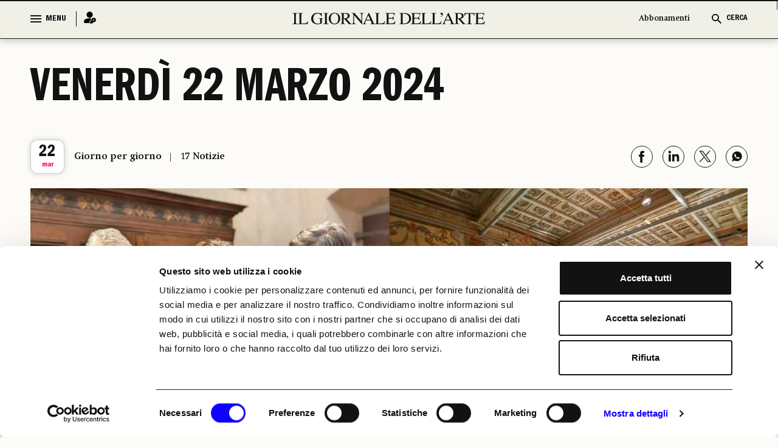

--- FILE ---
content_type: text/html; charset=utf-8
request_url: https://www.ilgiornaledellarte.com/NotizieInBreve/giorno-per-giorno-nellarte-22-marzo-2024
body_size: 151608
content:

<!DOCTYPE html>


<html>
<head>
    <script id="Cookiebot" src="https://consent.cookiebot.com/uc.js" data-cbid="6e297861-cb93-48f1-8554-b5faed04139d" data-blockingmode="auto" type="text/javascript"></script>
    <!-- Google tag (gtag.js) -->
    <script async src="https://www.googletagmanager.com/gtag/js?id=G-231EEGPDVZ"></script>
    <script>
        window.dataLayer = window.dataLayer || [];
        function gtag() { dataLayer.push(arguments); }
        gtag('js', new Date());

        gtag('config', 'G-231EEGPDVZ');
    </script>

    <script async src="https://pagead2.googlesyndication.com/pagead/js/adsbygoogle.js?client=ca-pub-1965876941604114"
            crossorigin="anonymous"></script>

    <!-- Google Tag Manager -->
    <script>
        (function (w, d, s, l, i) {
            w[l] = w[l] || []; w[l].push({
                'gtm.start':
                    new Date().getTime(), event: 'gtm.js'
            }); var f = d.getElementsByTagName(s)[0],
                j = d.createElement(s), dl = l != 'dataLayer' ? '&l=' + l : ''; j.async = true; j.src =
                    'https://www.googletagmanager.com/gtm.js?id=' + i + dl; f.parentNode.insertBefore(j, f);
        })(window, document, 'script', 'dataLayer', 'GTM-K74FRJK');</script>

    <meta name="google-adsense-account" content="ca-pub-1965876941604114">
    <!-- End Google Tag Manager -->
    <meta charset="UTF-8">
    <meta name="viewport" content="width=device-width, initial-scale=1.0, maximum-scale=1.0, user-scalable=no">
    <title>Giorno per giorno -  - Il Giornale dell'Arte</title>

    <link rel="icon" href="/Content/frontend_new/images/GDA favicon.svg" type="image/x-icon">
    <link rel="icon" href="/Content/frontend_new/images/GDA favicon.svg" sizes="192x192" />
    <link rel="apple-touch-icon" href="/Content/frontend_new/images/GDA favicon.svg" />


    <!-------------------------------------------- META TAG FOR SHARE INFORMATION -------------------------------------------------------------------->
    <!-- MS, fb & Whatsapp -->
    <!-- MS Tile - for Microsoft apps-->
    <meta name="msapplication-TileImage" content="https://www.ilgiornaledellarte.com/Uploads/DailyNews/394/gxg_22_3_2024.jpeg">

    <!-- fb & Whatsapp -->
    <!-- Site Name, Title, and Description to be displayed -->
    <meta property="og:site_name" content="www.ilgiornaledellarte.com/NotizieInBreve/giorno-per-giorno-nellarte-22-marzo-2024">
    <meta property="og:title" content="Giorno per giorno -  Il Giornale dell'Arte">
    <meta property="og:description" content="Giorno per giorno nell&#x27;arte | 22 marzo 2024">

    <!-- Image to display -->
    <!-- Replace   «example.com/image01.jpg» with your own -->
    <meta property="og:image" content="https://www.ilgiornaledellarte.com/Uploads/DailyNews/394/gxg_22_3_2024.jpeg">

    <!-- No need to change anything here -->
    <meta property="og:type" content="website" />
    <meta property="og:image:type" content="image/jpeg">
    <meta property="og:image:type" content="image/png">
    <meta property="og:image:type" content="image/jpg">

    <!-- Size of image. Any size up to 300. Anything above 300px will not work in WhatsApp -->
    <meta property="og:image:width" content="300">
    <meta property="og:image:height" content="300">

    <!-- Website to visit when clicked in fb or WhatsApp-->
    <meta property="og:url" content="https://www.ilgiornaledellarte.com/NotizieInBreve/giorno-per-giorno-nellarte-22-marzo-2024">
    <!-- Meta tag per l'autore -->
    <meta name="author" content="Paolo Fizzotti">

    <!-- Meta tag per la data di pubblicazione -->
    <meta name="date" content="2024-03-22">

    <meta property="og:locale" content="it_IT" />

    <link rel="stylesheet" href="/Content/frontend_new/css/bootstrap.min.css">
    <link rel="stylesheet" href="/Content/frontend_new/css/jquery.jConveyorTicker.css">
    <link rel="stylesheet" href="/Content/frontend_new/css/owl.carousel.min.css">
    <!-- <link rel="stylesheet" href="/Content/frontend_new/css/calendar.css">
    <link rel="stylesheet" href="/Content/frontend_new/css/calendar-theme.css"> -->
    <link rel="stylesheet" href="/Scripts/frontend_new/js/datepicker/bootstrap-datepicker.min.css">
    <link rel="stylesheet" href="/Content/frontend_new/css/slick-loader.min.css">
    <link rel="stylesheet" href="/Content/frontend_new/css/reset.css">
    <link rel="stylesheet" href="/Content/frontend_new/css/font.css">
    <link rel="stylesheet" href="/Content/frontend_new/css/style.css">

    <!-- JSON-LD -->
    <script type="application/ld+json">
        {"@context":"http://schema.org","@type":"WebSite","url":"https://www.ilgiornaledellarte.com/","name":"Il Giornale Dell'Arte","description":"Dal 1983, notizie, report e analisi sull’andamento del mercato dell’arte nazionale e internazionale.","image":{"@type":"ImageObject","url":"https://www.ilgiornaledellarte.com/Content/frontend/images/default-image.jpg","width":1200,"height":900}}
    </script>

    <script type="application/ld+json">
        {"@context":"http://schema.org","@type":"Organization","url":"https://www.ilgiornaledellarte.com/","name":"Il Giornale Dell'Arte","description":"Dal 1983, notizie, report e analisi sull’andamento del mercato dell’arte nazionale e internazionale.","sameAs":["https://www.facebook.com/ilgiornaledellarte/","https://www.twitter.com/giornaledellart?s=21","https://www.instagram.com/ilgiornaledellarte/","https://www.linkedin.com/company/il-giornale-dell-arte-societ-editrice-umberto-allemandi/"],"logo":{"@type":"ImageObject","url":"https://www.ilgiornaledellarte.com/Content/frontend_new/images/GDA%20favicon.svg","width":256,"height":256}}
    </script>

    <style>
        .image-crop {
            width: 100%;
            position: relative;
            overflow: hidden;
        }

            .image-crop::before {
                content: "";
                display: block;
                padding-top: 66.67%; /* 3/2 aspect ratio */
            }

            .image-crop img {
                position: absolute;
                top: 0;
                left: 0;
                width: 100%;
                height: 100%;
                object-fit: cover;
            }

        #lblWarning {
            display: none;
        }
    </style>
</head>
<body class="innerpage">
    

    <div id="mainDiv">
        <header class="header_wrapper">
            <!-- Menu Section  -->
            <div class="menu_full">
                
<section class="menu_wrapper">
    <div class="container">
        <a href="/" class="main_logo mobile_mn_logo">
            <img src="/Content/frontend_new/images/gda-logo-black.svg"
                 alt="Image" />
        </a>
        <div class="menu_block">
            <div class="row">
                <div class="col-xxl-2 col-xl-2 col-lg-2 col-md-2 col-sm-5 col-5">
                    <div class="menu_cntrl_block">
                        <button type="button" class="menu_btn">
                            <div class="nav_icon">
                                <span></span>
                                <span></span>
                                <span></span>
                            </div>
                            <label class="menu_txt">MENU</label>
                            <label class="close_txt">CLOSE</label>
                        </button>
                        <a href="/UltimiArticoli" class="ultimi_notizie_link">Ultime Notizie</a>
                            <a href="/Accedi" class="login_link" title="Login">
                                <i><img src="/Content/frontend_new/images/login.png" alt="Image" /></i>
                            </a>
                        

                        <a href="/Abbonamenti" class="abbonamenti_mobile_link">Abbonamenti</a>

                    </div>
                </div>
                <div class="col-xxl-8 col-xl-8 col-lg-8 col-md-8 col-sm-12 col-12">
                    <div class="navigation_block">
                        <a href="/" class="sticky_logo" style="display: block;">
                            <img src="/Content/frontend_new/images/gda-logo-black.svg" alt="Image" style="display: block;" />
                        </a>
                        <div class="nav_menus" style="display: none;">
                            <ul>
                                <li>
                                    <a href="/UltimiArticoli">Ultime Notizie</a>
                                </li>
                                    <li>
                                        <a href="/Calendario/Mostre">Il calendario mostre</a>
                                    </li>
                                    <li>
                                        <a href="/Sezione/Libri">Libri</a>
                                    </li>
                                    <li>
                                        <a href="/Sezione/Fotografia">Fotografia</a>
                                    </li>
                                    <li>
                                        <a href="https://www.ilgiornaledellarte.com/Sottosezione/Aste">Aste</a>
                                    </li>
                            </ul>
                        </div>

                    </div>
                </div>
                <div class="col-xxl-2 col-xl-2 col-lg-2 col-md-2 col-sm-7 col-7">
                    <div class="cerca_block">
                        <ul>
                            <li><a href="/Abbonamenti" class="ab_link abbonamenti_desktop_link">Abbonamenti</a></li>
                            <li>
                                <button type="button" class="search_btn  search_main_tog">
                                    <i>
                                        <img src="/Content/frontend_new/images/search_black.svg" class="search_icon_img" alt="Image" />
                                        <img src="/Content/frontend_new/images/search_blue.svg" class="search_icon_img_blu" alt="Image" />
                                        <img src="/Content/frontend_new/images/close.svg" alt="image" class="search_close_img" />
                                        <img src="/Content/frontend_new/images/close-blue.svg" alt="image" class="search_close_img_blue" />
                                    </i>
                                    <label class="cerca_txt">CERCA</label>
                                    <label class="chiudi_txt">CHIUDI</label>
                                </button>
                            </li>
                        </ul>


                    </div>
                </div>


            </div>
        </div>
    </div>
</section>
<!-- Mega Menu  -->


<section class="mega_menu_wrapper">
    <div class="container">
        <div class="mega_menu_block">
            <div class="row">
                <div class="col-xxl-9 col-xl-9 col-lg-9 col-md-9 col-sm-12 col-12">
                    <div class="mega_nav">
                        <div class="row">
                            <div class="col-xxl-3 col-xl-3 col-lg-3 col-md-3 col-sm-12 col-12 quick_links_menu_nav">
                                <div class="mega_menu_items">
                                    <ul>
                                        <li>
                                            <a href="/ListaNotizieInBreve" class="menu_item_head">Giorno per Giorno</a>
                                        </li>
                                    </ul>
                                </div>
                            </div>
                            <div class="col-xxl-3 col-xl-3 col-lg-3 col-md-3 col-sm-12 col-12">
                                <div class="mega_menu_items">
                                    <ul>
                                        <li>
                                            <a href="/Sezione/I-luoghi-e-le-opere" class="menu_item_head">I LUOGHI E LE OPERE</a>
                                        </li>
                                        <li>
                                            <a href="/Sottosezione/Archeologia">Archeologia</a>
                                        </li>
                                        <li>
                                            <a href="/Sottosezione/Restauro-e-Tutela">Restauro e Tutela</a>
                                        </li>
                                        <li>
                                            <a href="/Sottosezione/Musei-e-Fondazioni">Musei e Fondazioni</a>
                                        </li>
                                        <li>
                                            <a href="/Sottosezione/Turismo-Culturale">Turismo Culturale</a>
                                        </li>
                                    </ul>
                                </div>
                            </div>
                            <div class="col-xxl-3 col-xl-3 col-lg-3 col-md-3 col-sm-12 col-12">
                                <div class="mega_menu_items">
                                    <ul>
                                        <li>
                                            <a href="/Sezione/Economia" class="menu_item_head">ECONOMIA</a>
                                        </li>
                                        <li>
                                            <a href="/Sottosezione/Fiere-e-Gallerie">Fiere e Gallerie</a>
                                        </li>
                                        <li>
                                            <a href="/Sottosezione/Antiquari">Antiquari</a>
                                        </li>
                                        <li>
                                            <a href="/Sottosezione/Aste">Aste</a>
                                        </li>
                                        <li>
                                            <a href="/Sottosezione/Arte-&-Imprese">Arte &amp; Imprese</a>
                                        </li>
                                        <li>
                                            <a href="/Sottosezione/Mercato">Mercato</a>
                                        </li>
                                    </ul>
                                </div>
                            </div>
                            <div class="col-xxl-3 col-xl-3 col-lg-3 col-md-3 col-sm-12 col-12">
                                <div class="mega_menu_items">
                                    <ul>
                                        <li>
                                            <a href="#" class="menu_item_head  no_pointer">ALTRE SEZIONI</a>
                                        </li>
                                        <li>
                                            <a href="/Sezione/Mostre">Mostre</a>
                                        </li>
                                        <li>
                                            <a href="/Sezione/Libri">Libri</a>
                                        </li>
                                        <li>
                                            <a href="/Opinioni-e-rubriche">Opinioni & Rubriche</a>
                                        </li>
                                        <li>
                                            <a href="/Sezione/Notizie-politiche-e-professionali">Notizie politiche e professionali</a>
                                        </li>
                                        <li>
                                            <a href="/Sezione/Fotografia">Fotografia</a>
                                        </li>
                                        <li>
                                            <a href="/Vedere-a">Vedere a</a>
                                        </li>
                                    </ul>
                                </div>
                            </div>
                            <div class="col-xxl-3 col-xl-3 col-lg-3 col-md-3 col-sm-12 col-12">
                                <div class="mega_menu_items">
                                    <ul>
                                        <li>
                                            <a href="#" class="menu_item_head  no_pointer">GLI STRUMENTI</a>
                                        </li>
                                        <li>
                                            <a href="/ListaNotizieInBreve">Giorno per giorno</a>
                                        </li>
                                        <li>
                                            <a href="/Calendario/Mostre">Il calendario delle mostre</a>
                                        </li>
                                        <li>
                                            <a href="/Calendario-aste">Il calendario delle aste | Le rilevazioni</a>
                                        </li>
                                        <li>
                                            <a href="/Autori">Autori</a>
                                        </li>
                                        <li>
                                            <a href="/Podcast">Podcast</a>
                                        </li>
                                        <li>
                                            <a href="/Power100/Elenco">Power 100</a>
                                        </li>
                                    </ul>
                                </div>
                            </div>
                            <div class="col-xxl-3 col-xl-3 col-lg-3 col-md-3 col-sm-12 col-12 quick_links_menu_nav">
                                <div class="mega_menu_items">
                                    <ul>
                                        <li>
                                            <a href="#" class="menu_item_head  no_pointer">QUICK LINKS</a>
                                        </li>
                                        <li>
                                            <a href="/UltimiArticoli">Ultime Notizie</a>
                                        </li>
                                            <li>
                                                <a href="/Calendario/Mostre">Il calendario mostre</a>
                                            </li>
                                            <li>
                                                <a href="/Sezione/Libri">Libri</a>
                                            </li>
                                            <li>
                                                <a href="/Sezione/Fotografia">Fotografia</a>
                                            </li>
                                            <li>
                                                <a href="https://www.ilgiornaledellarte.com/Sottosezione/Aste">Aste</a>
                                            </li>
                                    </ul>
                                </div>
                            </div>
                        </div>
                    </div>
                </div>

                

<div class="col-xxl-3 col-lg-3 col-md-3 col-sm-12 col-12">
    <div class="header_slider">
        <div id="horiz-slider-header" class="horiz-slider">
            <div class="dp-wrap slider_wrap">
                <div id="dp-slider-header" class="dp-slider">
                        <div class="dp_item" data-class="1" data-position="1">
                            <div class="dp-img">
                                <img class="img-fluid" src="/Uploads/MonthRelease/27/600x_GDA468_cover intere singole.jpg"
                                     alt="investing">
                            </div>
                            <div class="dp-content">
                                <div class="content_inner">
                                    <h3>
                                        IL NUMERO DI <span>GENNAIO 2026</span>
                                        <em>in edicola</em>
                                    </h3>
                                    <div class="bottom_block" style="display: none;">
                                        <h4>In allegato:</h4>
                                        <span>Il Giornale dell&#x27;Arte</span>
                                    </div>
                                </div>
                            </div>
                        </div>
                        <div class="dp_item" data-class="2" data-position="2">
                            <div class="dp-img">
                                <img class="img-fluid" src="/Uploads/MonthRelease/27/600x_GDA468_cover intere singole3.jpg"
                                     alt="investing">
                            </div>
                            <div class="dp-content">
                                <div class="content_inner">
                                    <h3>
                                        IL NUMERO DI <span>GENNAIO 2026</span>
                                        <em>in edicola</em>
                                    </h3>
                                    <div class="bottom_block" style="display: none;">
                                        <h4>In allegato:</h4>
                                        <span>Il Giornale dell&#x27;Economia</span>
                                    </div>
                                </div>
                            </div>
                        </div>
                        <div class="dp_item" data-class="3" data-position="3">
                            <div class="dp-img">
                                <img class="img-fluid" src="/Uploads/MonthRelease/27/600x_GDA468_cover intere singole2.jpg"
                                     alt="investing">
                            </div>
                            <div class="dp-content">
                                <div class="content_inner">
                                    <h3>
                                        IL NUMERO DI <span>GENNAIO 2026</span>
                                        <em>in edicola</em>
                                    </h3>
                                    <div class="bottom_block" style="display: none;">
                                        <h4>In allegato:</h4>
                                        <span>Il Giornale delle Mostre</span>
                                    </div>
                                </div>
                            </div>
                        </div>
                    <ul id="dp-dots-header" class="dp-dots">
                                <li class="active" data-class="1">

                                </li>
                                <li data-class="2">

                                </li>
                                <li data-class="3">

                                </li>
                    </ul>
                </div>
            </div>
        </div>
    </div>
</div>


            </div>


        </div>
    </div>
</section>
            </div>

            <div class="menu_full slide_menu_main">
                
<section class="menu_wrapper">
    <div class="container">
        <a href="/" class="main_logo mobile_mn_logo">
            <img src="/Content/frontend_new/images/gda-logo-black.svg"
                 alt="Image" />
        </a>
        <div class="menu_block">
            <div class="row">
                <div class="col-xxl-2 col-xl-2 col-lg-2 col-md-2 col-sm-5 col-5">
                    <div class="menu_cntrl_block">
                        <button type="button" class="menu_btn">
                            <div class="nav_icon">
                                <span></span>
                                <span></span>
                                <span></span>
                            </div>
                            <label class="menu_txt">MENU</label>
                            <label class="close_txt">CLOSE</label>
                        </button>
                        <a href="/UltimiArticoli" class="ultimi_notizie_link">Ultime Notizie</a>
                            <a href="/Accedi" class="login_link" title="Login">
                                <i><img src="/Content/frontend_new/images/login.png" alt="Image" /></i>
                            </a>
                        

                        <a href="/Abbonamenti" class="abbonamenti_mobile_link">Abbonamenti</a>

                    </div>
                </div>
                <div class="col-xxl-8 col-xl-8 col-lg-8 col-md-8 col-sm-12 col-12">
                    <div class="navigation_block">
                        <a href="/" class="sticky_logo" style="display: block;">
                            <img src="/Content/frontend_new/images/gda-logo-black.svg" alt="Image" style="display: block;" />
                        </a>
                        <div class="nav_menus" style="display: none;">
                            <ul>
                                <li>
                                    <a href="/UltimiArticoli">Ultime Notizie</a>
                                </li>
                                    <li>
                                        <a href="/Calendario/Mostre">Il calendario mostre</a>
                                    </li>
                                    <li>
                                        <a href="/Sezione/Libri">Libri</a>
                                    </li>
                                    <li>
                                        <a href="/Sezione/Fotografia">Fotografia</a>
                                    </li>
                                    <li>
                                        <a href="https://www.ilgiornaledellarte.com/Sottosezione/Aste">Aste</a>
                                    </li>
                            </ul>
                        </div>

                    </div>
                </div>
                <div class="col-xxl-2 col-xl-2 col-lg-2 col-md-2 col-sm-7 col-7">
                    <div class="cerca_block">
                        <ul>
                            <li><a href="/Abbonamenti" class="ab_link abbonamenti_desktop_link">Abbonamenti</a></li>
                            <li>
                                <button type="button" class="search_btn  search_main_tog">
                                    <i>
                                        <img src="/Content/frontend_new/images/search_black.svg" class="search_icon_img" alt="Image" />
                                        <img src="/Content/frontend_new/images/search_blue.svg" class="search_icon_img_blu" alt="Image" />
                                        <img src="/Content/frontend_new/images/close.svg" alt="image" class="search_close_img" />
                                        <img src="/Content/frontend_new/images/close-blue.svg" alt="image" class="search_close_img_blue" />
                                    </i>
                                    <label class="cerca_txt">CERCA</label>
                                    <label class="chiudi_txt">CHIUDI</label>
                                </button>
                            </li>
                        </ul>


                    </div>
                </div>


            </div>
        </div>
    </div>
</section>
<!-- Mega Menu  -->


<section class="mega_menu_wrapper">
    <div class="container">
        <div class="mega_menu_block">
            <div class="row">
                <div class="col-xxl-9 col-xl-9 col-lg-9 col-md-9 col-sm-12 col-12">
                    <div class="mega_nav">
                        <div class="row">
                            <div class="col-xxl-3 col-xl-3 col-lg-3 col-md-3 col-sm-12 col-12 quick_links_menu_nav">
                                <div class="mega_menu_items">
                                    <ul>
                                        <li>
                                            <a href="/ListaNotizieInBreve" class="menu_item_head">Giorno per Giorno</a>
                                        </li>
                                    </ul>
                                </div>
                            </div>
                            <div class="col-xxl-3 col-xl-3 col-lg-3 col-md-3 col-sm-12 col-12">
                                <div class="mega_menu_items">
                                    <ul>
                                        <li>
                                            <a href="/Sezione/I-luoghi-e-le-opere" class="menu_item_head">I LUOGHI E LE OPERE</a>
                                        </li>
                                        <li>
                                            <a href="/Sottosezione/Archeologia">Archeologia</a>
                                        </li>
                                        <li>
                                            <a href="/Sottosezione/Restauro-e-Tutela">Restauro e Tutela</a>
                                        </li>
                                        <li>
                                            <a href="/Sottosezione/Musei-e-Fondazioni">Musei e Fondazioni</a>
                                        </li>
                                        <li>
                                            <a href="/Sottosezione/Turismo-Culturale">Turismo Culturale</a>
                                        </li>
                                    </ul>
                                </div>
                            </div>
                            <div class="col-xxl-3 col-xl-3 col-lg-3 col-md-3 col-sm-12 col-12">
                                <div class="mega_menu_items">
                                    <ul>
                                        <li>
                                            <a href="/Sezione/Economia" class="menu_item_head">ECONOMIA</a>
                                        </li>
                                        <li>
                                            <a href="/Sottosezione/Fiere-e-Gallerie">Fiere e Gallerie</a>
                                        </li>
                                        <li>
                                            <a href="/Sottosezione/Antiquari">Antiquari</a>
                                        </li>
                                        <li>
                                            <a href="/Sottosezione/Aste">Aste</a>
                                        </li>
                                        <li>
                                            <a href="/Sottosezione/Arte-&-Imprese">Arte &amp; Imprese</a>
                                        </li>
                                        <li>
                                            <a href="/Sottosezione/Mercato">Mercato</a>
                                        </li>
                                    </ul>
                                </div>
                            </div>
                            <div class="col-xxl-3 col-xl-3 col-lg-3 col-md-3 col-sm-12 col-12">
                                <div class="mega_menu_items">
                                    <ul>
                                        <li>
                                            <a href="#" class="menu_item_head  no_pointer">ALTRE SEZIONI</a>
                                        </li>
                                        <li>
                                            <a href="/Sezione/Mostre">Mostre</a>
                                        </li>
                                        <li>
                                            <a href="/Sezione/Libri">Libri</a>
                                        </li>
                                        <li>
                                            <a href="/Opinioni-e-rubriche">Opinioni & Rubriche</a>
                                        </li>
                                        <li>
                                            <a href="/Sezione/Notizie-politiche-e-professionali">Notizie politiche e professionali</a>
                                        </li>
                                        <li>
                                            <a href="/Sezione/Fotografia">Fotografia</a>
                                        </li>
                                        <li>
                                            <a href="/Vedere-a">Vedere a</a>
                                        </li>
                                    </ul>
                                </div>
                            </div>
                            <div class="col-xxl-3 col-xl-3 col-lg-3 col-md-3 col-sm-12 col-12">
                                <div class="mega_menu_items">
                                    <ul>
                                        <li>
                                            <a href="#" class="menu_item_head  no_pointer">GLI STRUMENTI</a>
                                        </li>
                                        <li>
                                            <a href="/ListaNotizieInBreve">Giorno per giorno</a>
                                        </li>
                                        <li>
                                            <a href="/Calendario/Mostre">Il calendario delle mostre</a>
                                        </li>
                                        <li>
                                            <a href="/Calendario-aste">Il calendario delle aste | Le rilevazioni</a>
                                        </li>
                                        <li>
                                            <a href="/Autori">Autori</a>
                                        </li>
                                        <li>
                                            <a href="/Podcast">Podcast</a>
                                        </li>
                                        <li>
                                            <a href="/Power100/Elenco">Power 100</a>
                                        </li>
                                    </ul>
                                </div>
                            </div>
                            <div class="col-xxl-3 col-xl-3 col-lg-3 col-md-3 col-sm-12 col-12 quick_links_menu_nav">
                                <div class="mega_menu_items">
                                    <ul>
                                        <li>
                                            <a href="#" class="menu_item_head  no_pointer">QUICK LINKS</a>
                                        </li>
                                        <li>
                                            <a href="/UltimiArticoli">Ultime Notizie</a>
                                        </li>
                                            <li>
                                                <a href="/Calendario/Mostre">Il calendario mostre</a>
                                            </li>
                                            <li>
                                                <a href="/Sezione/Libri">Libri</a>
                                            </li>
                                            <li>
                                                <a href="/Sezione/Fotografia">Fotografia</a>
                                            </li>
                                            <li>
                                                <a href="https://www.ilgiornaledellarte.com/Sottosezione/Aste">Aste</a>
                                            </li>
                                    </ul>
                                </div>
                            </div>
                        </div>
                    </div>
                </div>

                

<div class="col-xxl-3 col-lg-3 col-md-3 col-sm-12 col-12">
    <div class="header_slider">
        <div id="horiz-slider-header" class="horiz-slider">
            <div class="dp-wrap slider_wrap">
                <div id="dp-slider-header" class="dp-slider">
                        <div class="dp_item" data-class="1" data-position="1">
                            <div class="dp-img">
                                <img class="img-fluid" src="/Uploads/MonthRelease/27/600x_GDA468_cover intere singole.jpg"
                                     alt="investing">
                            </div>
                            <div class="dp-content">
                                <div class="content_inner">
                                    <h3>
                                        IL NUMERO DI <span>GENNAIO 2026</span>
                                        <em>in edicola</em>
                                    </h3>
                                    <div class="bottom_block" style="display: none;">
                                        <h4>In allegato:</h4>
                                        <span>Il Giornale dell&#x27;Arte</span>
                                    </div>
                                </div>
                            </div>
                        </div>
                        <div class="dp_item" data-class="2" data-position="2">
                            <div class="dp-img">
                                <img class="img-fluid" src="/Uploads/MonthRelease/27/600x_GDA468_cover intere singole3.jpg"
                                     alt="investing">
                            </div>
                            <div class="dp-content">
                                <div class="content_inner">
                                    <h3>
                                        IL NUMERO DI <span>GENNAIO 2026</span>
                                        <em>in edicola</em>
                                    </h3>
                                    <div class="bottom_block" style="display: none;">
                                        <h4>In allegato:</h4>
                                        <span>Il Giornale dell&#x27;Economia</span>
                                    </div>
                                </div>
                            </div>
                        </div>
                        <div class="dp_item" data-class="3" data-position="3">
                            <div class="dp-img">
                                <img class="img-fluid" src="/Uploads/MonthRelease/27/600x_GDA468_cover intere singole2.jpg"
                                     alt="investing">
                            </div>
                            <div class="dp-content">
                                <div class="content_inner">
                                    <h3>
                                        IL NUMERO DI <span>GENNAIO 2026</span>
                                        <em>in edicola</em>
                                    </h3>
                                    <div class="bottom_block" style="display: none;">
                                        <h4>In allegato:</h4>
                                        <span>Il Giornale delle Mostre</span>
                                    </div>
                                </div>
                            </div>
                        </div>
                    <ul id="dp-dots-header" class="dp-dots">
                                <li class="active" data-class="1">

                                </li>
                                <li data-class="2">

                                </li>
                                <li data-class="3">

                                </li>
                    </ul>
                </div>
            </div>
        </div>
    </div>
</div>


            </div>


        </div>
    </div>
</section>
            </div>

            <!-- /. Menu Section Ends -->

        </header>
        <!-- /. Header Ends-->
        <!-- Cera Full Section  -->

        <div class="cerca_wrapper">
            <section class="cerca_filter_block">
                <div class="cerca_form_area">
                    <div class="container">
                        <div class="filter_block">
                            <div class="search_form_block">
                                <div class="cntrl_grp">
                                    <input type="text" class="form-control" placeholder="Cerca qui…" id="txtHomeSearch" />
                                    <i class="search_icon"><img src="/Content/frontend_new/images/search_black.svg" alt="Image" id="imgSearchIcon" style="cursor: pointer;" /></i>
                                </div>
                            </div>
                            <div id="filter_search" style="display: none">
                            <div class="tags_filter_block">
                                <ul id="ulSearchBtns">
                                    <li data-name="articoli" data-value="articoli">
                                        <a href="#">ARTICOLI</a>
                                    </li>
                                    <li data-name="recensioni" data-value="recensioni">
                                        <a href="#">RECENSIONI</a>
                                    </li>
                                    <li data-name="mostre" data-value="mostre">
                                        <a href="#">MOSTRE</a>
                                    </li>
                                    <li data-name="podcast" data-value="podcast">
                                        <a href="#">PODCAST</a>
                                    </li>
                                </ul>
                            </div>

                            <div class="link_date_filter_wrap">
                                <div class="link_filter">
                                    <ul id="ulSearchPeriod">
                                        <li data-name="latest" data-value="1">
                                            <a>Più recenti</a>
                                        </li>
                                        <li data-name="lastWeek" data-value="2">
                                            <a>Ultima settimana</a>
                                        </li>
                                        <li data-name="lastMonth" data-value="3">
                                            <a>Ultimo mese</a>
                                        </li>
                                    </ul>
                                </div>
                                <div class="date_filter_grp">
                                    <div class="calander_flex" id="ulSearchDate">
                                        <div class="calander_each range_picker" style="display: flex;">
                                            <div class="input-daterange daterange1 input-group" id="datepicker">
                                                <div class="calender_rel" id="dalDatepicker">
                                                    <span class="input-group-addon">
                                                        <img src="/Content/frontend_new/images/calendar-icon.svg" class="calender_icon"
                                                             alt="" />
                                                        <img src="/Content/frontend_new/images/close.svg" class="calender_closeicon"
                                                             alt="" />
                                                    </span>
                                                    <label>Dal</label>
                                                    <input type="text" class="input-sm form-control date_r_pick"
                                                           name="start" id="search_start" value="25/01/2026" />
                                                </div>
                                            </div>
                                            <div class="input-daterange daterange2 input-group" id="datepicker2">
                                                <div class="calender_rel" id="alDatepicker">
                                                    <span class="input-group-addon">
                                                        <img src="/Content/frontend_new/images/calendar-icon.svg" class="calender_icon"
                                                             alt="" />
                                                        <img src="/Content/frontend_new/images/close.svg" class="calender_closeicon"
                                                             alt="" />
                                                    </span>
                                                    <label>Al</label>
                                                    <input type="text" class="input-sm form-control date_r_pick" name="end" id="search_end"
                                                           value="25/01/2026" />
                                                </div>


                                            </div>

                                        </div>
                                    </div>

                                </div>

                                <button type="button" id="btnSearchUpdate" class="aggiorna_btn">Aggiorna</button>
                            </div>
                            </div>
                            <div class="alert_msg" id="lblWarning">
                                <div class="alert alert-danger">
                                    <p>
                                        Verifica le date inserite: la data di inizio deve precedere quella di
                                        fine
                                    </p>
                                </div>
                            </div>
                        </div>
                    </div>
                </div>

                <div class="result_wrapper">
                    <div class="container" id="div_SearchResult">
                    </div>
                </div>
            </section>
        </div>

        

<section class="news_detail_stripe hide_on_mobile">
    <div class="container">
        <div class="row">
            <div class="col-xxl-4 col-xl-4 col-lg-4 col-md-4 col-sm-12 col-12">
                <button type="button" class="scroll_top">
                    <i>
                        <img src="/Content/frontend_new/images/arrow_up.svg" alt="Image" class="arrow_up_black" />
                        <img src="/Content/frontend_new/images/arrow_up_blue.svg" alt="Image" class="arrow_up_blue" />
                    </i>
                    <label>Torna su</label>
                </button>
            </div>
            <div class="col-xxl-4 col-xl-4 col-lg-4 col-md-4 col-sm-12 col-12">
                <div class="stripe_title">
                    <h3><a href="#">Giorno per giorno</a> <span>GIORNO PER GIORNO NELL&#x27;ARTE | 22 MARZO 2024</span> </h3>
                </div>
            </div>
            <div class="col-xxl-4 col-xl-4 col-lg-4 col-md-4 col-sm-12 col-12">
                <div class="calender_filter_block">
                    <div class="end_rel stripe_datepicker_div">
                        <div class="input-group date stripe_picker_tog" id="stripe_datepicker">
                            <span class="input-group-addon icon_lbl_flex">
                                <img src="/Content/frontend_new/images/calendar-icon.svg" alt="Image" />
                                <label>Calendario</label>
                            </span>
                            <input type="text" id="selectedDate" class="form-control" value="22-03-2024">

                        </div>

                        <div class="hide_calander_link_stripe">
                            <label>
                                <img src="/Content/frontend_new/images/close.svg" alt="Image" />
                                <span>Chiudi</span>
                            </label>
                        </div>

                    </div>


                </div>
            </div>
        </div>
    </div>
</section>


<!-- NEW SECTION FOR MOBILE STRIPE -->

<section class="mobile_stripe_wrapper news_detail_stripe notizie_mobile_stripe">
    <div class="container">
        <div class="content_mn_stripe">
            <div class="row">
                <div class="col-6">
                    <label class="stripe_lbl_mn">Giorno per giorno</label>
                </div>
                <div class="col-6">
                    <div class="calender_filter_block_mobile">
                        <div class="mob_end_rel mobile_stripe_datepicker_div">
                            <div class="input-group date stripe_picker_tog_mob" id="stripe_datepickerMob">
                                <span class="input-group-addon icon_lbl_flex">
                                    <img src="/Content/frontend_new/images/calendar-icon.svg" alt="Image" />
                                    <label>Calendario</label>
                                </span>
                                <input type="text" class="form-control" readonly placeholder="Calendario" value="22-03-2024">

                            </div>

                            <div class="mobile_hide_calander_link_stripe">
                                <label>
                                    <img src="/Content/frontend_new/images/close.svg" alt="Image" />
                                    <span>Chiudi</span>
                                </label>
                            </div>

                        </div>

                    </div>

                </div>
            </div>
        </div>



    </div>
</section>

<!-- NEW SECTION FOR MOBILE STRIPE ENDS-->


<div class="content_wrapper">


             <section class="ad_wrapper">
                <div class="container">
                </div>
            </section>



    <section class="news_detail_wrapper">
        <div class="container">
            <div class="title_block">
                <h1>VENERD&#xCC; 22 MARZO 2024</h1>
            </div>
            <div class="news_date_social_block">
                <div class="date_block">
                    <div class="news_date">
                        <h2>22</h2>
                        <h3>mar</h3>
                    </div>
                    <div class="news_detail_sublinks">
                        <ul>
                            <li>
                                <a href="/ListaNotizieInBreve">Giorno per giorno</a>
                            </li>
                            <li>
                                <a href="#">17 Notizie</a>
                            </li>
                        </ul>
                    </div>
                </div>
                <div class="news_detail_social">
                    <div class="social_block_cap">
                        <ul>

                            <li>
                                <a href="https://www.facebook.com/sharer/sharer.php?u=https://www.ilgiornaledellarte.com/NotizieInBreve/giorno-per-giorno-nellarte-22-marzo-2024" onclick="window.open(this.href, 'mywin', 'left=20,top=20,width=500,height=500,toolbar=1,resizable=0'); return false;">
                                    <img src="/Content/frontend_new/images/social/facebook.svg" class="social_light" alt="Image" />
                                    <img src="/Content/frontend_new/images/social/social-blue/facebook-blue.svg"
                                         class="social_blue" alt="Image" />
                                </a>
                            </li>

                            <li>
                                <a href="https://www.linkedin.com/sharing/share-offsite/?url=https://www.ilgiornaledellarte.com/NotizieInBreve/giorno-per-giorno-nellarte-22-marzo-2024" onclick="window.open(this.href, 'mywin', 'left=20,top=20,width=500,height=500,toolbar=1,resizable=0'); return false;">
                                    <img src="/Content/frontend_new/images/social/linkedin.svg" class="social_light" alt="Image" />
                                    <img src="/Content/frontend_new/images/social/social-blue/linkedin-blue.svg"
                                         class="social_blue" alt="Image" />
                                </a>
                            </li>
                            <li>
                                <a href="https://twitter.com/intent/tweet?url=https://www.ilgiornaledellarte.com/NotizieInBreve/giorno-per-giorno-nellarte-22-marzo-2024" onclick="window.open(this.href, 'mywin', 'left=20,top=20,width=500,height=500,toolbar=1,resizable=0'); return false;">
                                    <img src="/Content/frontend_new/images/social/twitter.svg" class="social_light" alt="Image" />
                                    <img src="/Content/frontend_new/images/social/social-blue/twitter-blue.svg" class="social_blue"
                                         alt="Image" />
                                </a>
                            </li>
                            <li>
                                <a href="https://api.whatsapp.com/send?text=https://www.ilgiornaledellarte.com/NotizieInBreve/giorno-per-giorno-nellarte-22-marzo-2024" onclick="window.open(this.href, 'mywin', 'left=20,top=20,width=500,height=500,toolbar=1,resizable=0'); return false;">
                                    <img src="/Content/frontend_new/images/social/whatsapp.svg" class="social_light" alt="Image" />
                                    <img src="/Content/frontend_new/images/social/social-blue/whatsapp-blue.svg"
                                         class="social_blue" alt="Image" />
                                </a>
                            </li>
                        </ul>


                    </div>
                </div>
            </div>

            <div class="news_detail_banner">
                <div class="img_block">
                    <span>
                        <img src="/Uploads/DailyNews/394/gxg_22_3_2024.jpeg" alt="Image" />
                    </span>
                </div>
                <div class="caption_block">
                    <p>
                        Dall&#x2019;alto a sinistra e in senso orario: Paolo Mariani, Cristina Acidini e Maria Grazia Seroni alla presentazione della donazione delle diapositive del restauro del &#xAB;Crocifisso&#xBB; di Cimabue; il nuovo allestimento del carro del principe di Eretum nel Museo Civico Archeologico di Fara in Sabina; il &#xAB;Ritratto di Velia&#xBB; realizzato da Attilio Selva nel 1914 e conservato alla Galleria Ricci Oddi di Piacenza, ora restaurato; un&#x2019;opera di Yan Pei-Ming in mostra da Massimo De Carlo a Hong Kong&#xD;&#xA;
                    </p>
                </div>
            </div>

            <div class="news_detail_sublinks_list">
                <div class="subtitle_block">
                    <h4>Giorno per giorno | 17 NOTIZIE</h4>
                </div>

                <div class="sublinks_lists">
                    <div class="row">
                            <div class="col-xxl-6 col-xl-6 col-lg-6 col-md-6 col-sm-12 col-12">
                                <div class="lists_block">
                                    <ul>
                                        <div style="display: none;">
                                        9;
                                        0;
                                        9;
                                        </div>
                                            <li>
                                                <a href="#11233" class="scroll_to">
                                                    <em>01</em>
                                                    <span>
                                                        Nella chiesa di San Lorenzo a Sansepolcro &#xE8; tornata dopo il restauro la &#xAB;Deposizione&#xBB; del Rosso Fiorentino
                                                    </span>
                                                </a>
                                            </li>
                                            <li>
                                                <a href="#11234" class="scroll_to">
                                                    <em>02</em>
                                                    <span>
                                                        Donate all&#x2019;Opera di Santa Croce 589 diapositive d&#x2019;epoca (che verranno digitalizzate) sul restauro del &#xAB;Crocifisso&#xBB; di Cimabue degli anni &#x2019;60-70
                                                    </span>
                                                </a>
                                            </li>
                                            <li>
                                                <a href="#11235" class="scroll_to">
                                                    <em>03</em>
                                                    <span>
                                                        Tre opere di Hirst degli anni Novanta sarebbero state realizzate in realt&#xE0; sette anni fa
                                                    </span>
                                                </a>
                                            </li>
                                            <li>
                                                <a href="#11236" class="scroll_to">
                                                    <em>04</em>
                                                    <span>
                                                        Il carro di Eretum &#xE8; tornato a casa
                                                    </span>
                                                </a>
                                            </li>
                                            <li>
                                                <a href="#11237" class="scroll_to">
                                                    <em>05</em>
                                                    <span>
                                                        La direttrice del Colosseo Alfonsina Russo denuncia degrado e vandalismi alla maratona di Roma
                                                    </span>
                                                </a>
                                            </li>
                                            <li>
                                                <a href="#11238" class="scroll_to">
                                                    <em>06</em>
                                                    <span>
                                                        Un progetto sul patrimonio dei Portici di Bologna
                                                    </span>
                                                </a>
                                            </li>
                                            <li>
                                                <a href="#11239" class="scroll_to">
                                                    <em>07</em>
                                                    <span>
                                                        La Roma barocca protagonista di una web serie
                                                    </span>
                                                </a>
                                            </li>
                                            <li>
                                                <a href="#11240" class="scroll_to">
                                                    <em>08</em>
                                                    <span>
                                                        A Roma sta per nascere un&#x2019;oasi naturalistica sulla sponda del Tevere a Ponte Milvio
                                                    </span>
                                                </a>
                                            </li>
                                            <li>
                                                <a href="#11241" class="scroll_to">
                                                    <em>09</em>
                                                    <span>
                                                        Due sculture novecentesche in cera della Galleria Ricci Oddi restaurate dall&#x2019;Opificio delle Pietre Dure
                                                    </span>
                                                </a>
                                            </li>
                                    </ul>
                                </div>
                            </div>
                            <div class="col-xxl-6 col-xl-6 col-lg-6 col-md-6 col-sm-12 col-12">
                                <div class="lists_block">
                                    <ul>
                                        <div style="display: none;">
                                        9;
                                        9;
                                        17;
                                        </div>
                                            <li>
                                                <a href="#11242" class="scroll_to">
                                                    <em>10</em>
                                                    <span>
                                                        Gilberto Cavagna di Gualdana &#xE8; avvocato dell&#x2019;anno per il settore Arte ai Legalcommunity Ip &amp; Tmt Awards
                                                    </span>
                                                </a>
                                            </li>
                                            <li>
                                                <a href="#11243" class="scroll_to">
                                                    <em>11</em>
                                                    <span>
                                                        Mostre che aprono: Yan Pei-Ming da Massimo De Carlo a Hong Kong
                                                    </span>
                                                </a>
                                            </li>
                                            <li>
                                                <a href="#11244" class="scroll_to">
                                                    <em>12</em>
                                                    <span>
                                                        Mostre che aprono: Tre generazioni di Twombly
                                                    </span>
                                                </a>
                                            </li>
                                            <li>
                                                <a href="#11245" class="scroll_to">
                                                    <em>13</em>
                                                    <span>
                                                        Mostre aperte: Collari sacri a confronto
                                                    </span>
                                                </a>
                                            </li>
                                            <li>
                                                <a href="#11246" class="scroll_to">
                                                    <em>14</em>
                                                    <span>
                                                        Mostre aperte: Bologna crocevia d&#x2019;Italia: quasi 500 opere in 14 musei e spazi espositivi
                                                    </span>
                                                </a>
                                            </li>
                                            <li>
                                                <a href="#11247" class="scroll_to">
                                                    <em>15</em>
                                                    <span>
                                                        Addii: Fr&#xE9;d&#xE9;ric Mitterrand
                                                    </span>
                                                </a>
                                            </li>
                                            <li>
                                                <a href="#11248" class="scroll_to">
                                                    <em>16</em>
                                                    <span>
                                                        NOTIZIE DAL MIC: La Rocca Costanza di Pesaro e l&#x2019;Anfiteatro romano di Ancona diventano musei statali
                                                    </span>
                                                </a>
                                            </li>
                                            <li>
                                                <a href="#11249" class="scroll_to">
                                                    <em>17</em>
                                                    <span>
                                                        NOTIZIE DAL MIC: MiC, al via dal 3 aprile le domande per il Fondo per la promozione della lettura
                                                    </span>
                                                </a>
                                            </li>
                                    </ul>
                                </div>
                            </div>

                    </div>
                </div>
            </div>

            <div class="news_detail_main_list_wrapper">
                    <div class="main_list_block">
                        <div class="row">
                            <div class="col-xxl-6 col-xl-6 col-lg-6 col-md-6 col-sm-12 col-12" id="11233">
                                <div class="each_detail_main_list">
                                    <div class="count_block">
                                        <em>01</em>
                                    </div>
                                    <div class="news_detail_descrip">
                                        <div class="title_block">
                                            <h2>Nella chiesa di San Lorenzo a Sansepolcro &#xE8; tornata dopo il restauro la &#xAB;Deposizione&#xBB; del Rosso Fiorentino</h2>
                                        </div>
                                        <div class="content_block">
                                            <p>
                                                <p>È a casa. Dopo otto anni la Deposizione del Rosso Fiorentino è tornata nella dimora storica, la chiesa di San Lorenzo, a Sansepolcro (Arezzo). Era il 20 gennaio 2016 quando il dipinto venne trasferito a Firenze all’Opificio delle Pietre Dure per il restauro. La complessità dell’intervento e la pandemia hanno fatto slittare i tempi. Intanto è stata rifatta la pavimentazione e ripensata l’illuminazione (con l’intervento del Comune e le donazioni dei cittadini) che ora garantiscono un arredo consono al luogo nel quale la vecchia Compagnia dei Battuti di Santa Croce aveva destinato il quadro del «Compianto sul Cristo deposto», commissionandolo nel 1528 a Raffaellino del Colle, pittore locale che preferì girare l’incarico al Rosso Fiorentino, per fare in modo che la città conservasse una testimonianza del grande artista. [<a href="https://www.lanazione.it/cosa-fare/sansepolcro-ritrova-il-suo-rosso-fiorentino-4f80c567"><u>La Nazione</u></a>]<br>&nbsp;</p>
                                            </p>
                                        </div>

                                        <div class="news_detail_links">
                                            <ul>

                                                    <li>
                                                        <a href="#" class="no_pointer" onclick="event.preventDefault();">Redazione</a>
                                                    </li>
                                            </ul>
                                        </div>

                                    </div>



                                </div>
                            </div>

                                <div class="col-xxl-6 col-xl-6 col-lg-6 col-md-6 col-sm-12 col-12 anchor" id="11234">
                                    <div class="each_detail_main_list">
                                        <div class="count_block">
                                            <em>02</em>

                                        </div>
                                        <div class="news_detail_descrip">
                                            <div class="title_block">
                                                <h2>
                                                    Donate all&#x2019;Opera di Santa Croce 589 diapositive d&#x2019;epoca (che verranno digitalizzate) sul restauro del &#xAB;Crocifisso&#xBB; di Cimabue degli anni &#x2019;60-70
                                                </h2>
                                            </div>
                                            <div class="content_block">
                                                <p>
                                                    <p>Un racconto per immagini che documenta lo stupefacente restauro del «Crocifisso» di Cimabue, dai più ritenuto impossibile dopo l’alluvione di Firenze che nel 1966 ne aveva danneggiato il 70% della superficie. È il dono che il fotografo Paolo Mariani e Maria Grazia Seroni (moglie ed erede del fotografo Francesco Chimenti) hanno fatto all’Opera di Santa Croce, consegnando alla presidentessa Cristina Acidini 589 diapositive che documentano lo straordinario intervento di recupero condotto dall’Opificio delle Pietre Dure sulla celebre opera. «<i>Questa generosa donazione nasce dall’appassionata consapevolezza dell’eccezionalità del restauro e dalla necessità di condividerne il valore</i>, sottolinea Cristina Acidini. <i>Si tratta di una documentazione, per certi versi emozionante, che ricostruisce egregiamente la complessità dell’intervento di recupero</i>». Le diapositive, che vennero realizzate tra il 1966 e il 1976 mentre il dipinto veniva curato e riportato in vita nel laboratorio della Fortezza da Basso, adesso saranno digitalizzate, con un progetto a cura di Eleonora Mazzocchi, conservatrice dell’Opera, e saranno messe a disposizione della comunità scientifica. Lo scopo della donazione, come spiega Paolo Mariani che ha condotto la campagna documentaria sul restauro insieme al collega Francesco Chimenti (scomparso alcuni anni fa), è stato proprio quello «<i>di conservarle e renderle fruibili anche per il futuro</i>».</p>
                                                </p>
                                            </div>

                                            <div class="news_detail_links">
                                                <ul>

                                                        <li>
                                                            <a href="#" class="no_pointer" onclick="event.preventDefault();">Redazione</a>
                                                        </li>
                                                </ul>
                                            </div>


                                        </div>


                                    </div>
                                </div>


                        </div>
                    </div>
                    <div class="main_list_block">
                        <div class="row">
                            <div class="col-xxl-6 col-xl-6 col-lg-6 col-md-6 col-sm-12 col-12" id="11235">
                                <div class="each_detail_main_list">
                                    <div class="count_block">
                                        <em>03</em>
                                    </div>
                                    <div class="news_detail_descrip">
                                        <div class="title_block">
                                            <h2>Tre opere di Hirst degli anni Novanta sarebbero state realizzate in realt&#xE0; sette anni fa</h2>
                                        </div>
                                        <div class="content_block">
                                            <p>
                                                <p>Tre opere di Damien Hirst non sarebbero state realizzate negli anni Novanta, come si era sempre ritenuto, ma nel 2017. Si tratta di «Cain and Abel», «Dove» e «Myth Explored, Explained, Exploded», rispettivamente i corpi di due vitelli, una colomba e uno squalo conservati in formaldeide ed esposti come sculture. Tutte e tre le opere sono state realizzate nello studio di Hirst a Dudbridge, nel Gloucestershire, in Inghilterra, ed esposte per la prima prima volta nello stesso anno a Hong Kong, nella galleria Gagosian. [<a href="https://www.theguardian.com/artanddesign/2024/mar/19/damien-hirst-formaldehyde-animal-works-dated-to-1990s-were-made-in-2017?fbclid=IwAR0xaki-ocnRHyE2c5HgpjBWrSt-futo_J1vcdsKGzyMNPq1z9l8i6aZ750_aem_AXoAiIpbs-3i23QbVzQ1NWjTJJUQvx2EKLYwOvogGAKI6ai0Fh_fkURj-mGEOXkDe0Y"><u>The Guardian</u></a>]<br>&nbsp;</p>
                                            </p>
                                        </div>

                                        <div class="news_detail_links">
                                            <ul>

                                                    <li>
                                                        <a href="#" class="no_pointer" onclick="event.preventDefault();">Redazione</a>
                                                    </li>
                                            </ul>
                                        </div>

                                    </div>



                                </div>
                            </div>

                                <div class="col-xxl-6 col-xl-6 col-lg-6 col-md-6 col-sm-12 col-12 anchor" id="11236">
                                    <div class="each_detail_main_list">
                                        <div class="count_block">
                                            <em>04</em>

                                        </div>
                                        <div class="news_detail_descrip">
                                            <div class="title_block">
                                                <h2>
                                                    Il carro di Eretum &#xE8; tornato a casa
                                                </h2>
                                            </div>
                                            <div class="content_block">
                                                <p>
                                                    <p>È stato inaugurato il 16 marzo nel Museo Civico Archeologico di Fara in Sabina (Ri), alla presenza della soprintendente Lisa Lambusier, dei funzionari Francesca Licordari, Paola Santoro, Enrico Benelli e Adriana Emiliozzi e della direttrice del museo Alessandra Petra, il nuovo allestimento del carro del principe di Eretum. Il corredo funerario della Tomba XI di Colle del Forno (meglio conosciuta come Tomba del Carro) è ora ospitato in una nuova ala museale.&nbsp;I lavori all’interno del museo per accogliere in via definitiva i manufatti erano partiti a marzo dello scorso anno.&nbsp;La necropoli di Colle del Forno fu individuata all’inizio degli anni Settanta presso una collina in località Casacotta nel territorio di Montelibretti (Rm), in una zona destinata per lungo tempo all’allevamento dei cavalli del Regio Esercito e poi ad area di ricerche del Cnr. Fu proprio durante l’impianto dei laboratori dell’Area della Ricerca che i reperti della Tomba XI furono trovati dai clandestini e presero la via del commercio antiquario. Riemersero poi nel 2016 in una mostra alla Ny Carlsberg Glyptotek di Copenaghen, dove vennero notati e segnalati alle autorità italiane,&nbsp;<a href="https://www.ilgiornaledellarte.com/articoli/la-ny-carlsberg-glyptotek-restituisce-all-italia-un-carro-da-battaglia-sabino/126401.html"><u>che li hanno recuperat</u></a>i. Una volta riconosciuti come pertinenti alla civiltà dei Sabini è stato possibile il loro ritorno in «patria»: prima nell’ambito della mostra che ha avuto luogo a Rieti (dall’8 maggio al 10 ottobre del 2021) presso Palazzo Dosi-Delfini e ora nel contesto del museo dove da tempo sono esposti i corredi delle altre tombe della necropoli di Eretum.</p>
                                                </p>
                                            </div>

                                            <div class="news_detail_links">
                                                <ul>

                                                        <li>
                                                            <a href="#" class="no_pointer" onclick="event.preventDefault();">Redazione</a>
                                                        </li>
                                                </ul>
                                            </div>


                                        </div>


                                    </div>
                                </div>


                        </div>
                    </div>
                    <div class="main_list_block">
                        <div class="row">
                            <div class="col-xxl-6 col-xl-6 col-lg-6 col-md-6 col-sm-12 col-12" id="11237">
                                <div class="each_detail_main_list">
                                    <div class="count_block">
                                        <em>05</em>
                                    </div>
                                    <div class="news_detail_descrip">
                                        <div class="title_block">
                                            <h2>La direttrice del Colosseo Alfonsina Russo denuncia degrado e vandalismi alla maratona di Roma</h2>
                                        </div>
                                        <div class="content_block">
                                            <p>
                                                <p>«<i>Degrado e vandalismi, sicurezza a rischio a causa della maratona a Roma il 17 scorso</i>»: lo dichiara Alfonsina Russo, direttrice del Parco del Colosseo che, nella pec inviata al ministro Sangiuliano e al sindaco della capitale Gualtieri, aggiunge: «<i>Gli organizzatori hanno disatteso le prescrizioni stabilite nei tavoli tecnici e l’impossibilità di accesso al personale di servizio al Colosseo ha portato a una flessione di 2-3mila visitatori nell’anfiteatro rispetto ai 20mila giornalieri</i>». Spedite dalla Russo anche foto con alcuni runner che urinano nei pressi del Colosseo. Alessandro Onorato, assessore a Sport e Grandi eventi del Campidoglio, afferma che alcuni comportamenti vergognosi «<i>non rovinano l’immagine festosa e sana di 40mila atleti con famiglie e appassionati che hanno segnato una pagina storica nel podismo stabilendo un record: mai Roma e nessuna altra città italiana ha avuto così tanti partecipanti, molti dei quali hanno anche soggiornato nella Capitale</i>».&nbsp;</p>
                                            </p>
                                        </div>

                                        <div class="news_detail_links">
                                            <ul>

                                                    <li>
                                                        <a href="#" class="no_pointer" onclick="event.preventDefault();">Tina Lepri</a>
                                                    </li>
                                            </ul>
                                        </div>

                                    </div>



                                </div>
                            </div>

                                <div class="col-xxl-6 col-xl-6 col-lg-6 col-md-6 col-sm-12 col-12 anchor" id="11238">
                                    <div class="each_detail_main_list">
                                        <div class="count_block">
                                            <em>06</em>

                                        </div>
                                        <div class="news_detail_descrip">
                                            <div class="title_block">
                                                <h2>
                                                    Un progetto sul patrimonio dei Portici di Bologna
                                                </h2>
                                            </div>
                                            <div class="content_block">
                                                <p>
                                                    <p>Oggi 22 marzo, presso&nbsp;il Salone d’onore del&nbsp;Circolo Unificato Esercito&nbsp;a&nbsp;Palazzo Grassi a&nbsp;Bologna, si è svolta l’iniziativa «Porticando il Dna della città», presentazione alla stampa e al pubblico della quarta edizione (2022-23) del programma regionale&nbsp;«Tre Istituzioni e un Patrimonio», programma operativo della Regione Emilia-Romagna che promuove ampie partnership nel territorio per la riscoperta e il recupero di patrimoni culturali<i>. «</i>Porticando il Dna della città» è il progetto dedicato al patrimonio «portici» della città felsinea, che ha messo in campo l’operatività di oltre 50 studentesse e studenti dell’Accademia e ha riunito le istituzioni locali in una collaborazione sinergica e fruttuosa: Regione Emilia-Romagna, Accademia delle Belle Arti di Bologna e Comune di Bologna, cui si aggiungono l’Esercito per il Circolo Unificato di Palazzo Grassi e la Biblioteca dell’Archiginnasio. Hanno partecipato alla presentazione il tenente colonnello&nbsp;Mario Federico, direttore Circolo Unificato Esercito, il colonnello&nbsp;Francesco Randacio, comandante Esercito Emilia-Romagna,&nbsp;Mauro Felicori, assessore regionale alla Cultura e Paesaggio,&nbsp;Maria Rita Bentini, vicedirettrice Accademia di Belle Arti di Bologna,&nbsp;Anna Lisa Boni, assessora Missione clima, Relazioni internazionali e Portici Unesco del Comune di Bologna,&nbsp;Giuseppe Antonio Panzardi, Ufficio scolastico regionale per l’Emilia-Romagna e Giorgio Bonsanti, già soprintendente all’Opificio delle Pietre Dure e professore ordinario di Restauro alle Università di Torino e Firenze.&nbsp;Nella circostanza sono stati presentati anche tre cantieri: il restauro e la rimozione dei graffiti dal tabernacolo «Madonna con Bambino» nel portico di via Belle Arti 30; l’intervento sui materiali cartacei, librari e fotografici con temi legati ai «portici» provenienti dai depositi del Comune di Bologna, compresa la manutenzione dei celeberrimi disegni di Pio Panfili conservati all’Archiginnasio; e il progetto esecutivo di restauro del portico ligneo di Palazzo Grassi.</p>
                                                </p>
                                            </div>

                                            <div class="news_detail_links">
                                                <ul>

                                                        <li>
                                                            <a href="#" class="no_pointer" onclick="event.preventDefault();">Redazione</a>
                                                        </li>
                                                </ul>
                                            </div>


                                        </div>


                                    </div>
                                </div>


                        </div>
                    </div>
                    <div class="main_list_block">
                        <div class="row">
                            <div class="col-xxl-6 col-xl-6 col-lg-6 col-md-6 col-sm-12 col-12" id="11239">
                                <div class="each_detail_main_list">
                                    <div class="count_block">
                                        <em>07</em>
                                    </div>
                                    <div class="news_detail_descrip">
                                        <div class="title_block">
                                            <h2>La Roma barocca protagonista di una web serie</h2>
                                        </div>
                                        <div class="content_block">
                                            <p>
                                                <p>Lo splendore di Roma tra il tardo Rinascimento e il tardo Barocco&nbsp;(1550-1690) diventa una docuweb serie, realizzata dall'Università La Sapienza in collaborazione con il regista Lorenzo Zeppa dell’associazione Renovatio di Genova. Dal 25 marzo, per una settimana, sul sito di <a href="https://www.renovatiogroup.it/"><u>Renovatiogroup</u></a>, sul suo <a href="https://www.youtube.com/@renovatiotv5616"><u>canale YouTube</u></a> e su Facebook e Instagram sei episodi, gratuiti e della durata di circa 10 minuti, guideranno lo spettatore alla scoperta, anche grazie all’utilizzo dei droni, di luoghi (palazzi, chiese, biblioteche, giardini) talvolta poco noti o non accessibili al pubblico, della Capitale e della campagna circostante. Nell’ordine, i sei episodi saranno dedicati a: 1.&nbsp;Borgo di Poli nel Lazio (Palazzo Conti);&nbsp;2.&nbsp;Casino dell’Aurora Pallavicini (Palazzo Rospigliosi-Pallavicini);&nbsp;3.&nbsp;Biblioteca Lancisiana (Complesso Monumentale di Santo Spirito in Sassia);&nbsp;4.&nbsp;Pensiero medico e filosofico nella Sapienza del ’600 (Complesso Monumentale di Sant’Ivo alla Sapienza);&nbsp;5.&nbsp;Galleria Spada (Palazzo Spada);&nbsp;6.&nbsp;Pensiero scientifico nella Roma del ’600 e Galleria della Meridiana di Palazzo Spada (piano nobile dell’edificio-sede del Consiglio di Stato Italiano). Nel racconto figureranno anche l’affresco dell’Aurora di Guido Reni sulla volta del Casino Pallavicini all’interno del palazzo sul Quirinale, la Galleria Prospettica del Borromini, il cui complesso gioco architettonico si svela grazie a un drone, la quadreria di Galleria Spada, con opere, tra gli altri di Giovan Battista Gaulli il Baciccio, Artemisia Gentileschi, Orazio Gentileschi, Guido Reni, Tiziano, Domenichino e Bernini.&nbsp;</p>
                                            </p>
                                        </div>

                                        <div class="news_detail_links">
                                            <ul>

                                                    <li>
                                                        <a href="#" class="no_pointer" onclick="event.preventDefault();">Redazione</a>
                                                    </li>
                                            </ul>
                                        </div>

                                    </div>



                                </div>
                            </div>

                                <div class="col-xxl-6 col-xl-6 col-lg-6 col-md-6 col-sm-12 col-12 anchor" id="11240">
                                    <div class="each_detail_main_list">
                                        <div class="count_block">
                                            <em>08</em>

                                        </div>
                                        <div class="news_detail_descrip">
                                            <div class="title_block">
                                                <h2>
                                                    A Roma sta per nascere un&#x2019;oasi naturalistica sulla sponda del Tevere a Ponte Milvio
                                                </h2>
                                            </div>
                                            <div class="content_block">
                                                <p>
                                                    <p>Sono iniziati a Roma i lavori del cantiere per il «Parco d’affaccio Foro Italico», un’oasi naturalistica volta a riqualificare la degradata sponda del Tevere a Ponte Milvio, costruito in legno nel 207 a.C., trasformato in muratura un secolo dopo dal censore Marco Emilio Scauro e luogo della battaglia tra Costantino e Massenzio nel 312 d.C. Con un primo stanziamento di 2 milioni verranno sistemate in 9 mesi piazze e panchine con vista sul fiume, sistemati i percorsi pedonali e riqualificato il verde. La seconda opera costerà 1 milione e bonificherà 6,5 ettari tra i ponti Flaminio e Milvio: lo spazio degradato verrà riforestato e nascerà un giardino acquatico con specie fluviali, corredato da alcuni tra i reperti archeologici emersi nell’area durante i secoli. Il cantiere fa parte degli interventi a tema per il Giubileo «Ambiente e Territorio-Tevere e le vie d’acqua», per la creazione di cinque parchi affacciati sul fiume, con uno stanziamento di 7,3 milioni. Sotto la torretta che sovrasta il ponte, realizzata da Giuseppe Valadier nel 1805, nascerà un altro parco nell’area (1,5 ettari) ex oasi Wwf dichiarata monumento naturale. Costo del progetto: 1 milione di euro.</p>
                                                </p>
                                            </div>

                                            <div class="news_detail_links">
                                                <ul>

                                                        <li>
                                                            <a href="#" class="no_pointer" onclick="event.preventDefault();">Tina Lepri</a>
                                                        </li>
                                                </ul>
                                            </div>


                                        </div>


                                    </div>
                                </div>


                        </div>
                    </div>
                    <div class="main_list_block">
                        <div class="row">
                            <div class="col-xxl-6 col-xl-6 col-lg-6 col-md-6 col-sm-12 col-12" id="11241">
                                <div class="each_detail_main_list">
                                    <div class="count_block">
                                        <em>09</em>
                                    </div>
                                    <div class="news_detail_descrip">
                                        <div class="title_block">
                                            <h2>Due sculture novecentesche in cera della Galleria Ricci Oddi restaurate dall&#x2019;Opificio delle Pietre Dure</h2>
                                        </div>
                                        <div class="content_block">
                                            <p>
                                                <p>Il 20 marzo è stato presentato il restauro di due sculture in cera della Galleria Ricci Oddi di Piacenza ad opera dell’Opificio delle Pietre Dure di Firenze, diretto da Emanuela Daffra. Si tratta del «Ritratto di Velia» realizzato da Attilio Selva nel 1914 e di una «Testa di Cristo» di Ermenegildo Luppi del 1921. Laura Speranza, storica dell’arte che dirige il Settore di restauro Materiali ceramici, plastici e vitrei dell’Opd e la restauratrice Chiara Fornari sono intervenute a illustrare l’intervento eseguito sulle due sculture, che ha consentito di sanare fessurazioni e distacchi e che ha restituito piena leggibilità alle opere già colpite da pesanti depositi di polvere. Un lavoro, il loro, particolarmente attento e sensibile anche in ragione del delicatissimo materiale di cui sono costituite le due opere. I restauri sono stati resi possibili dal sostegno di Nordmeccanica Piacenza, che si è fatto carico anche di un altro intervento recentemente ultimato, quello condotto da Giuseppe De Paolis sullo studio de «Il guado», un dipinto di Antonio Fontanesi databile intorno al 1861.</p>
                                            </p>
                                        </div>

                                        <div class="news_detail_links">
                                            <ul>

                                                    <li>
                                                        <a href="#" class="no_pointer" onclick="event.preventDefault();">Redazione</a>
                                                    </li>
                                            </ul>
                                        </div>

                                    </div>



                                </div>
                            </div>

                                <div class="col-xxl-6 col-xl-6 col-lg-6 col-md-6 col-sm-12 col-12 anchor" id="11242">
                                    <div class="each_detail_main_list">
                                        <div class="count_block">
                                            <em>10</em>

                                        </div>
                                        <div class="news_detail_descrip">
                                            <div class="title_block">
                                                <h2>
                                                    Gilberto Cavagna di Gualdana &#xE8; avvocato dell&#x2019;anno per il settore Arte ai Legalcommunity Ip &amp; Tmt Awards
                                                </h2>
                                            </div>
                                            <div class="content_block">
                                                <p>
                                                    <p>Alla dodicesima edizione dei Legalcommunity Ip &amp; Tmt Awards, l’avvocato&nbsp;Gilberto Cavagna di Gualdana, fondatore dello studio legale&nbsp; milanese Bipart, specializzato in diritto della proprietà intellettuale e diritto dell’arte, si è aggiudicato il riconoscimento di avvocato dell’anno nella categoria arte. Il premio ha l’obiettivo di far emergere le eccellenze del mercato legale nel settore della protezione della proprietà intellettuale, delle telecomunicazioni e dei media e, nel corso di una serata di gala tenutasi alle Officine del Volo di via Mecenate a Milano, ha assegnato riconoscimenti ai più prestigiosi studi legali e professionisti del settore.</p>
                                                </p>
                                            </div>

                                            <div class="news_detail_links">
                                                <ul>

                                                        <li>
                                                            <a href="#" class="no_pointer" onclick="event.preventDefault();">Redazione</a>
                                                        </li>
                                                </ul>
                                            </div>


                                        </div>


                                    </div>
                                </div>


                        </div>
                    </div>
                    <div class="main_list_block">
                        <div class="row">
                            <div class="col-xxl-6 col-xl-6 col-lg-6 col-md-6 col-sm-12 col-12" id="11243">
                                <div class="each_detail_main_list">
                                    <div class="count_block">
                                        <em>11</em>
                                    </div>
                                    <div class="news_detail_descrip">
                                        <div class="title_block">
                                            <h2>Mostre che aprono: Yan Pei-Ming da Massimo De Carlo a Hong Kong</h2>
                                        </div>
                                        <div class="content_block">
                                            <p>
                                                <p>Si apre il 25 marzo a Hong Kong presso la galleria di Massimo De Carlo, in parallelo alla fiera Art Basel Hong Kong, una mostra dell’artista cinese Yan Pei-Ming intitolata «Auspicio di prosperità». Si tratta della seconda mostra in Cina con la galleria italiana e marca un certo distacco dalle precedenti tematiche di Pei-Ming. I quadri appaiono meno drammatici e in un certo senso più spirituali. Ritraggono gruppi di statue e ceramiche raffiguranti Buddha come l’artista le ha trovate in luoghi dove tali oggetti vengono ammassati (in un giardino pubblico o su una porzione di spiaggia) da persone che cambiano casa o città. Buttare via tali ornamenti sarebbe di cattivo auspicio, li si adagia pertanto accanto ad altre raffigurazioni simili. La nuova serie di dipinti è tutta incentrata su varie tonalità di blu che, come riteneva Yves Klein, è il colore della spiritualità. La mostra rimarrà aperta fino all’11 maggio per lasciare poi spazio sempre a Hong Kong a una personale del nostro Mimmo Paladino dal 17 maggio al 29 giugno.&nbsp;</p>
                                            </p>
                                        </div>

                                        <div class="news_detail_links">
                                            <ul>

                                                    <li>
                                                        <a href="#" class="no_pointer" onclick="event.preventDefault();">Giorgio Guglielmino</a>
                                                    </li>
                                            </ul>
                                        </div>

                                    </div>



                                </div>
                            </div>

                                <div class="col-xxl-6 col-xl-6 col-lg-6 col-md-6 col-sm-12 col-12 anchor" id="11244">
                                    <div class="each_detail_main_list">
                                        <div class="count_block">
                                            <em>12</em>

                                        </div>
                                        <div class="news_detail_descrip">
                                            <div class="title_block">
                                                <h2>
                                                    Mostre che aprono: Tre generazioni di Twombly
                                                </h2>
                                            </div>
                                            <div class="content_block">
                                                <p>
                                                    <p>Si è inaugurata il 21 marzo a Roma presso l’affollato studio Geddes Franchetti una collettiva, curata da Arianna Purgatorio, di giovani artiste della Capitale, molte delle quali dai cognomi noti. Una parte del ricavato della vendita delle opere sarà devoluta a EvaLab, un laboratorio sartoriale che offre corsi di formazione a donne vittime di violenza e prive di autosufficienza economica. Tra le artiste presenti nell’esposizione spiccava il nome di Maia Twombly che ha presentato alcune immagini fotografiche. Si tratta della giovane nipote di Cy Twombly, figlia di Alessandro Twombly a sua volta artista. Tre generazioni a confronto. Il confronto non lo facciamo, però il numerosissimo pubblico ha apprezzato.&nbsp;</p>
                                                </p>
                                            </div>

                                            <div class="news_detail_links">
                                                <ul>

                                                        <li>
                                                            <a href="#" class="no_pointer" onclick="event.preventDefault();">Giorgio Guglielmino</a>
                                                        </li>
                                                </ul>
                                            </div>


                                        </div>


                                    </div>
                                </div>


                        </div>
                    </div>
                    <div class="main_list_block">
                        <div class="row">
                            <div class="col-xxl-6 col-xl-6 col-lg-6 col-md-6 col-sm-12 col-12" id="11245">
                                <div class="each_detail_main_list">
                                    <div class="count_block">
                                        <em>13</em>
                                    </div>
                                    <div class="news_detail_descrip">
                                        <div class="title_block">
                                            <h2>Mostre aperte: Collari sacri a confronto</h2>
                                        </div>
                                        <div class="content_block">
                                            <p>
                                                <p>«Tre collari. I gioielli della devozione» è il titolo della mostra a cura di Laura Giusti&nbsp;aperta fino al 14 maggio&nbsp;al Museo del Tesoro di San Gennaro a Napoli. L’esposizione propone un confronto fra tre simboli della devozione partenopea, mettendo per la prima volta «in dialogo» il collare di San Vincenzo Ferrer, storico protettore del quartiere Sanità, conservato nel Museo Diocesano di Napoli e di proprietà del Fondo edifici di culto, con il collare «solenne» di San Gennaro, che conserva le offerte di sovrani e regnanti, e il collare Spera, testimonianza della devozione di una famiglia napoletana per il Santo Patrono. Allestiti nella Sala della Mitra, i tre collari sono accompagnati dalle immagini (foto di Simone Florena) che ritraggono la statua lignea di San Vincenzo e il busto reliquario di San Gennaro mentre indossano i preziosi pettorali.</p>
                                            </p>
                                        </div>

                                        <div class="news_detail_links">
                                            <ul>

                                                    <li>
                                                        <a href="#" class="no_pointer" onclick="event.preventDefault();">Redazione</a>
                                                    </li>
                                            </ul>
                                        </div>

                                    </div>



                                </div>
                            </div>

                                <div class="col-xxl-6 col-xl-6 col-lg-6 col-md-6 col-sm-12 col-12 anchor" id="11246">
                                    <div class="each_detail_main_list">
                                        <div class="count_block">
                                            <em>14</em>

                                        </div>
                                        <div class="news_detail_descrip">
                                            <div class="title_block">
                                                <h2>
                                                    Mostre aperte: Bologna crocevia d&#x2019;Italia: quasi 500 opere in 14 musei e spazi espositivi
                                                </h2>
                                            </div>
                                            <div class="content_block">
                                                <p>
                                                    <p>I «numeri» del progetto espositivo «La pittura a Bologna nel lungo Ottocento, 1796-1915», aperto fino al 30 giugno a Bologna e nei centri limitrofi, di per sé costituiscono un record: poco meno di 500 opere esposte, 14 musei e spazi espositivi coinvolti, un lunghissimo periodo storico esaminato che va dagli anni di Napoleone a fine ’700 fino alla Prima guerra mondiale. Ma è naturalmente sui contenuti che il progetto, a cura di Roberto Martorelli e Isabella Stancari sotto l’egida del settore Musei Civici Bologna diretto da Eva Degl’innocenti, palesa la sua importanza: dopo anni di mostre dell’associazione «Bologna per le Arti», volta a riportare d’attualità artisti di metà-fine ’800 in parte dimenticati e la recentissima apertura del Museo dell’Ottocento di Confcommercio Ascom Bologna, ora la città accelera e amplia l’offerta espositiva permettendo così di analizzare i lunghi passaggi artistici che portarono ad accrescere il ruolo che Bologna ebbe nel periodo risorgimentale e nell’immediato post unificazione. [<a href="https://www.ilgiornaledellarte.com/articoli/bologna-crocevia-d-italia/145220.html"><u>Il Giornale dell’Arte</u></a>]<br>&nbsp;</p>
                                                </p>
                                            </div>

                                            <div class="news_detail_links">
                                                <ul>

                                                        <li>
                                                            <a href="#" class="no_pointer" onclick="event.preventDefault();">Redazione</a>
                                                        </li>
                                                </ul>
                                            </div>


                                        </div>


                                    </div>
                                </div>


                        </div>
                    </div>
                    <div class="main_list_block">
                        <div class="row">
                            <div class="col-xxl-6 col-xl-6 col-lg-6 col-md-6 col-sm-12 col-12" id="11247">
                                <div class="each_detail_main_list">
                                    <div class="count_block">
                                        <em>15</em>
                                    </div>
                                    <div class="news_detail_descrip">
                                        <div class="title_block">
                                            <h2>Addii: Fr&#xE9;d&#xE9;ric Mitterrand</h2>
                                        </div>
                                        <div class="content_block">
                                            <p>
                                                <p>È morto ieri a Parigi all’età di 76 anni Frédéric Mitterrand (1947-2024), nipote dell’ex Presidente della Repubblica francese François Mitterrand, cineasta, produttore e animatore di programmi televisivi, letterato, accademico, direttore dell’Accademia di Francia a Roma dal 2008 e 2009 e ministro della Cultura e della Comunicazione francese dal giugno 2009, sotto Nicolas Sarkozy. Da tempo era malato di cancro. Nel 2005 aveva fatto scalpore la pubblicazione del suo libro&nbsp;<i>La mauvaise vie</i>: i giudizi su alcune pagine del romanzo, avevano costretto Mitterrand a difendersi dall’accusa di apologia del turismo sessuale in Oriente e di pedofilia.</p>
                                            </p>
                                        </div>

                                        <div class="news_detail_links">
                                            <ul>

                                                    <li>
                                                        <a href="#" class="no_pointer" onclick="event.preventDefault();">Redazione</a>
                                                    </li>
                                            </ul>
                                        </div>

                                    </div>



                                </div>
                            </div>

                                <div class="col-xxl-6 col-xl-6 col-lg-6 col-md-6 col-sm-12 col-12 anchor" id="11248">
                                    <div class="each_detail_main_list">
                                        <div class="count_block">
                                            <em>16</em>

                                        </div>
                                        <div class="news_detail_descrip">
                                            <div class="title_block">
                                                <h2>
                                                    NOTIZIE DAL MIC: La Rocca Costanza di Pesaro e l&#x2019;Anfiteatro romano di Ancona diventano musei statali
                                                </h2>
                                            </div>
                                            <div class="content_block">
                                                <p>
                                                    <p>Modificando il Decreto Ministeriale datato 23 dicembre 2014, intitolato «Organizzazione e funzionamento dei musei statali», di recente è stato reso noto l’aggiornato «Elenco ricognitivo dei musei, dei parchi archeologici e degli altri istituti e luoghi della cultura dotati di autonomia speciale». Tra gli «Uffici di livello dirigenziale non generale» (i cosiddetti «musei di seconda fascia») figura anche «Palazzo Ducale di Urbino - Direzione regionale Musei Marche», il quale comprendeva già 10 istituti: la Galleria nazionale delle Marche di Urbino, la Rocca di Gradara (Pu), il Museo archeologico nazionale delle Marche di Ancona, il Museo tattile «Omero» di Ancona, il Museo archeologico nazionale di Arcevia (An), l’Antiquarium statale di Numana (An), la Rocca Roveresca di Senigallia (An), il Museo archeologico nazionale di Ascoli Piceno, il Museo archeologico nazionale e parco archeologico Urbs Salvia di Urbisaglia (Mc) e il Museo archeologico nazionale di Cingoli Moscosi-Cingoli (Mc).&nbsp;A questi istituti se ne sono aggiunti altri due: la Rocca Costanza di Pesaro e l’Anfiteatro romano di Ancona.&nbsp;</p>
                                                </p>
                                            </div>

                                            <div class="news_detail_links">
                                                <ul>

                                                        <li>
                                                            <a href="#" class="no_pointer" onclick="event.preventDefault();">Ministero della Cultura</a>
                                                        </li>
                                                </ul>
                                            </div>


                                        </div>


                                    </div>
                                </div>


                        </div>
                    </div>
                    <div class="main_list_block">
                        <div class="row">
                            <div class="col-xxl-6 col-xl-6 col-lg-6 col-md-6 col-sm-12 col-12" id="11249">
                                <div class="each_detail_main_list">
                                    <div class="count_block">
                                        <em>17</em>
                                    </div>
                                    <div class="news_detail_descrip">
                                        <div class="title_block">
                                            <h2>NOTIZIE DAL MIC: MiC, al via dal 3 aprile le domande per il Fondo per la promozione della lettura</h2>
                                        </div>
                                        <div class="content_block">
                                            <p>
                                                <p>La Direzione generale Biblioteche e diritto d’autore del Ministero della Cultura ha pubblicato il bando per l’assegnazione delle risorse del Fondo per la promozione della lettura, della tutela e della valorizzazione del patrimonio librario per l’anno 2024. Potranno presentare domanda di accesso al Fondo, a partire dal 3 aprile e fino al 3 maggio, i Sistemi bibliotecari e le Biblioteche scolastiche. [<a href="https://www.agenziacult.it/bandi/mic-al-via-dal-3-aprile-le-domande-per-il-fondo-per-la-promozione-della-lettura/"><u>Agenziacult</u></a>]<br>&nbsp;</p><p><br>&nbsp;</p>
                                            </p>
                                        </div>

                                        <div class="news_detail_links">
                                            <ul>

                                                    <li>
                                                        <a href="#" class="no_pointer" onclick="event.preventDefault();">Redazione</a>
                                                    </li>
                                            </ul>
                                        </div>

                                    </div>



                                </div>
                            </div>



                        </div>
                    </div>


            </div>

            <div class="author_social_content_block">
                <div class="row">
                    <div class="col-xxl-6 col-xl-6 col-lg-6 col-md-6 col-sm-12 col-12">
                        <p>Redazione, 22 marzo 2024 | &copy; Riproduzione riservata</p>
                    </div>
                    <div class="col-xxl-6 col-xl-6 col-lg-6 col-md-6 col-sm-12 col-12">
                        <div class="social_block_cap">
                            <ul>


                                <li>
                                <a href="https://www.facebook.com/sharer/sharer.php?u=https://www.ilgiornaledellarte.com/NotizieInBreve/giorno-per-giorno-nellarte-22-marzo-2024" onclick="window.open(this.href, 'mywin', 'left=20,top=20,width=500,height=500,toolbar=1,resizable=0'); return false;">
                                    <img src="/Content/frontend_new/images/social/facebook.svg" class="social_light" alt="Image" />
                                    <img src="/Content/frontend_new/images/social/social-blue/facebook-blue.svg"
                                         class="social_blue" alt="Image" />
                                </a>
                            </li>

                            <li>
                                <a href="https://www.linkedin.com/sharing/share-offsite/?url=https://www.ilgiornaledellarte.com/NotizieInBreve/giorno-per-giorno-nellarte-22-marzo-2024" onclick="window.open(this.href, 'mywin', 'left=20,top=20,width=500,height=500,toolbar=1,resizable=0'); return false;">
                                    <img src="/Content/frontend_new/images/social/linkedin.svg" class="social_light" alt="Image" />
                                    <img src="/Content/frontend_new/images/social/social-blue/linkedin-blue.svg"
                                         class="social_blue" alt="Image" />
                                </a>
                            </li>
                            <li>
                                <a href="https://twitter.com/intent/tweet?url=https://www.ilgiornaledellarte.com/NotizieInBreve/giorno-per-giorno-nellarte-22-marzo-2024" onclick="window.open(this.href, 'mywin', 'left=20,top=20,width=500,height=500,toolbar=1,resizable=0'); return false;">
                                    <img src="/Content/frontend_new/images/social/twitter.svg" class="social_light" alt="Image" />
                                    <img src="/Content/frontend_new/images/social/social-blue/twitter-blue.svg" class="social_blue"
                                         alt="Image" />
                                </a>
                            </li>
                            <li>
                                <a href="https://api.whatsapp.com/send?text=https://www.ilgiornaledellarte.com/NotizieInBreve/giorno-per-giorno-nellarte-22-marzo-2024" onclick="window.open(this.href, 'mywin', 'left=20,top=20,width=500,height=500,toolbar=1,resizable=0'); return false;">
                                    <img src="/Content/frontend_new/images/social/whatsapp.svg" class="social_light" alt="Image" />
                                    <img src="/Content/frontend_new/images/social/social-blue/whatsapp-blue.svg"
                                         class="social_blue" alt="Image" />
                                </a>
                            </li>
                            </ul>


                        </div>
                    </div>
                </div>
            </div>


        </div>
    </section>



    <section class="cal_news_carousel_wrapper">
        <div class="container">

            <section class="brdr_section_title_wrapper no_brdr_section_title">

                <div class="title_grp_block">
                    <div class="subsectitle_block">
                        <h2>Settimana precedente</h2>
                    </div>
                    <div class="subsec_link_block">
                        <a href="/ListaNotizieInBreve">Vedi tutti</a>
                    </div>
                </div>
            </section>

            <div class="cal_news_carousel_inner">
                <div class="owl-carousel cal_news_slider">
                    
                        <div class="item">
                            <div class="each_calender_block_news">
                                <div class="img_block">
                                    <a href="/NotizieInBreve/giorno-per-giorno-nellarte-21-marzo-2024">
                                        <img src="/Uploads/DailyNews/393/gxg_21_3_2024.jpeg" alt="Image" />
                                        <div class="news_date">
                                            <h2>21</h2>
                                            <h3>mar</h3>
                                        </div>
                                    </a>
                                </div>

                                <div class="calender_news_data">
                                    <div class="title_block">
                                        <h1>
                                            <a href="/NotizieInBreve/giorno-per-giorno-nellarte-21-marzo-2024">Giorno per giorno nell&#x27;arte | 21 marzo 2024</a>
                                        </h1>
                                    </div>
                                    <div class="news_sublinks">
                                        <ul>
                                            <li><a href="#">Redazione</a></li>
                                            <li><a href="#">13 notizie</a></li>
                                        </ul>
                                    </div>
                                    <div class="calender_news_description">
                                        <ol>
                                                <li>
                                                    <p>La nuova legge di Hong Kong sulla sicurezza e le possibili ripercussioni sulla scena dell&#x2019;arte</p>
                                                </li>
                                                <li>
                                                    <p>Menart Fair Paris, l&#x2019;edizione 2024 cambia sede e sar&#xE0; riservata interamente alle donne</p>
                                                </li>
                                                <li>
                                                    <p>Inghilterra, nella villa-set cinematografico riemerge una testa romana</p>
                                                </li>
                                                <li>
                                                    <p>A Pesaro Capitale italiana della Cultura si festeggia con &#xAB;Spark&#xBB;, i fuochi d&#x2018;artificio  biodegradabili  di Daan Roosegaarde</p>
                                                </li>
                                                <li>
                                                    <p>A Cabras il restauro dei Giganti di Mont&#x2019;e Prama &#xE8; aperto al pubblico</p>
                                                </li>
                                        </ol>
                                    </div>
                                </div>
                            </div>
                        </div>
                        <div class="item">
                            <div class="each_calender_block_news">
                                <div class="img_block">
                                    <a href="/NotizieInBreve/giorno-per-giorno-nellarte-20-marzo-2024">
                                        <img src="/Uploads/DailyNews/392/gxg_20_3_2024.jpeg" alt="Image" />
                                        <div class="news_date">
                                            <h2>20</h2>
                                            <h3>mar</h3>
                                        </div>
                                    </a>
                                </div>

                                <div class="calender_news_data">
                                    <div class="title_block">
                                        <h1>
                                            <a href="/NotizieInBreve/giorno-per-giorno-nellarte-20-marzo-2024">Giorno per giorno nell&#x27;arte | 20 marzo 2024</a>
                                        </h1>
                                    </div>
                                    <div class="news_sublinks">
                                        <ul>
                                            <li><a href="#">Redazione</a></li>
                                            <li><a href="#">11 notizie</a></li>
                                        </ul>
                                    </div>
                                    <div class="calender_news_description">
                                        <ol>
                                                <li>
                                                    <p>Nel 2023 i visitatori dei principali musei del mondo sono tornati ai livelli pre pandemia: il Louvre in testa (8,9 milioni), in Italia salgono gli Uffizi (2,7)</p>
                                                </li>
                                                <li>
                                                    <p>Per chiudere la controversia sui ritratti di Prince la Fondazione Warhol pagher&#xE0; alla fotografa 21mila dollari</p>
                                                </li>
                                                <li>
                                                    <p>Biennale di Venezia: si &#xE8; insediato il nuovo CdA, con Pietrangelo Buttafuoco alla presidenza</p>
                                                </li>
                                                <li>
                                                    <p>Uffizi, restauro concluso per il &#xAB;Sileno con Bacco fanciullo&#xBB;. E dal 26 marzo il museo aperto anche la sera</p>
                                                </li>
                                                <li>
                                                    <p>Salvaguardia dei beni culturali a rischio: una delegazione croata ospite a Roma</p>
                                                </li>
                                        </ol>
                                    </div>
                                </div>
                            </div>
                        </div>
                        <div class="item">
                            <div class="each_calender_block_news">
                                <div class="img_block">
                                    <a href="/NotizieInBreve/giorno-per-giorno-nellarte-19-marzo-2024">
                                        <img src="/Uploads/DailyNews/391/gxg_19_3_2024.jpeg" alt="Image" />
                                        <div class="news_date">
                                            <h2>19</h2>
                                            <h3>mar</h3>
                                        </div>
                                    </a>
                                </div>

                                <div class="calender_news_data">
                                    <div class="title_block">
                                        <h1>
                                            <a href="/NotizieInBreve/giorno-per-giorno-nellarte-19-marzo-2024">Giorno per giorno nell&#x27;arte | 19 marzo 2024</a>
                                        </h1>
                                    </div>
                                    <div class="news_sublinks">
                                        <ul>
                                            <li><a href="#">Redazione</a></li>
                                            <li><a href="#">12 notizie</a></li>
                                        </ul>
                                    </div>
                                    <div class="calender_news_description">
                                        <ol>
                                                <li>
                                                    <p>Scoperti in Massachusetts 22 beni culturali giapponesi razziati nella seconda guerra mondiale. Gi&#xE0; restituiti al Giappone</p>
                                                </li>
                                                <li>
                                                    <p>Un accordo per la candidatura alla lista Unesco di tutti i monumenti della civilt&#xE0; nuragica</p>
                                                </li>
                                                <li>
                                                    <p>Un arazzo fiammingo seicentesco del Palazzo Municipale di Ferrara in restauro</p>
                                                </li>
                                                <li>
                                                    <p>The Courtauld ha una nuova curatrice di Arte Contemporanea (Elena Crippa) e un nuovo visiting professor (Lynda Nead)</p>
                                                </li>
                                                <li>
                                                    <p>Tutte le novit&#xE0; su restauri e analisi dei pannelli del Polittico Agostiniano di Piero della Francesca</p>
                                                </li>
                                        </ol>
                                    </div>
                                </div>
                            </div>
                        </div>
                        <div class="item">
                            <div class="each_calender_block_news">
                                <div class="img_block">
                                    <a href="/NotizieInBreve/giorno-per-giorno-nellarte-18-marzo-2024">
                                        <img src="/Uploads/DailyNews/390/gxg_18_3_2024.jpeg" alt="Image" />
                                        <div class="news_date">
                                            <h2>18</h2>
                                            <h3>mar</h3>
                                        </div>
                                    </a>
                                </div>

                                <div class="calender_news_data">
                                    <div class="title_block">
                                        <h1>
                                            <a href="/NotizieInBreve/giorno-per-giorno-nellarte-18-marzo-2024">Giorno per giorno nell&#x27;arte | 18 marzo 2024</a>
                                        </h1>
                                    </div>
                                    <div class="news_sublinks">
                                        <ul>
                                            <li><a href="#">Redazione</a></li>
                                            <li><a href="#">11 notizie</a></li>
                                        </ul>
                                    </div>
                                    <div class="calender_news_description">
                                        <ol>
                                                <li>
                                                    <p>La maggior donazione d&#x2019;arte a un&#x2019;Universit&#xE0; statunitense: 325 milioni di dollari</p>
                                                </li>
                                                <li>
                                                    <p>Si &#xE8; dimesso Patrick Moore, direttore dell&#x2019;Andy Warhol Museum di Pittsburgh</p>
                                                </li>
                                                <li>
                                                    <p>Recuperato dai Carabinieri un trittico quattrocentesco rubato da una chiesa umbra nel 1970</p>
                                                </li>
                                                <li>
                                                    <p>Si ricostruisce in 3D il carro romano di Sesto Calende</p>
                                                </li>
                                                <li>
                                                    <p>Entro l&#x2019;estate apre a Ferrara un nuovo museo, lo Spazio Antonioni</p>
                                                </li>
                                        </ol>
                                    </div>
                                </div>
                            </div>
                        </div>
                        <div class="item">
                            <div class="each_calender_block_news">
                                <div class="img_block">
                                    <a href="/NotizieInBreve/giorno-per-giorno-nellarte-15-marzo-2024">
                                        <img src="/Uploads/DailyNews/389/gxg_15_03_2024.jpeg" alt="Image" />
                                        <div class="news_date">
                                            <h2>15</h2>
                                            <h3>mar</h3>
                                        </div>
                                    </a>
                                </div>

                                <div class="calender_news_data">
                                    <div class="title_block">
                                        <h1>
                                            <a href="/NotizieInBreve/giorno-per-giorno-nellarte-15-marzo-2024">Giorno per giorno nell&#x27;arte | 15 marzo 2024</a>
                                        </h1>
                                    </div>
                                    <div class="news_sublinks">
                                        <ul>
                                            <li><a href="#">Redazione</a></li>
                                            <li><a href="#">14 notizie</a></li>
                                        </ul>
                                    </div>
                                    <div class="calender_news_description">
                                        <ol>
                                                <li>
                                                    <p>In Russia perquisizioni in casa di oltre 30 artisti in sette citt&#xE0;</p>
                                                </li>
                                                <li>
                                                    <p>Riapre al pubblico dal 28 marzo la Cappella Bacci della Basilica di San Francesco ad Arezzo</p>
                                                </li>
                                                <li>
                                                    <p>Tutti i numeri del Tefaf di Maastricht</p>
                                                </li>
                                                <li>
                                                    <p>Verr&#xE0; restaurato il &#xAB;Giardino segreto&#xBB; di Ninfa</p>
                                                </li>
                                                <li>
                                                    <p>Una donna in blu a Trafalgar Square</p>
                                                </li>
                                        </ol>
                                    </div>
                                </div>
                            </div>
                        </div>

                </div>
            </div>
        </div>
    </section>


</div>





<script src="/scripts/jquery-3.6.0.min.js"></script>
<script>
    $(document).ready(function () {

        $("p a").attr("target", "_blank");
        $("#mainDiv").attr("class", "notizie_in_pg notizie_detail_pg");
    });
</script>

    


        

<footer class="footer_wrapper footer_innerpg light_footer">
    <div class="container">
        <section class="logo_block">
            <span class="light_footer_logo">
                <img src="/Content/frontend_new/images/gda-logo-black.svg" alt="Image" />
            </span>
            <span class="dark_footer_logo">
                <img src="/Content/frontend_new/images/gda-logo-white.svg" alt="Image" />
            </span>
        </section>

        <section class="footer_nav_block_wrap">
            

<div class="footer_news_slider_block footer_nav_block">

    <div id="horiz-slider" class="horiz-slider">
        <div class="dp-wrap slider_wrap">
            <div id="dp-slider" class="dp-slider">
                    <div class="dp_item" data-class="1" data-position="1">
                        <div class="dp-img">
                            <img class="img-fluid" src="/Uploads/MonthRelease/27/600x_GDA468_cover intere singole.jpg"
                                 alt="investing">
                        </div>
                        <div class="dp-content">
                            <div class="content_inner">
                                <h3>
                                    IL NUMERO <span>DI GENNAIO 2026</span>
                                    <em>in edicola</em>
                                </h3>
                                <div class="bottom_block" style="display: none;">
                                    <h4>In allegato:</h4>
                                    <span>Il Giornale dell&#x27;Arte</span>
                                </div>
                            </div>
                        </div>
                    </div>
                    <div class="dp_item" data-class="2" data-position="2">
                        <div class="dp-img">
                            <img class="img-fluid" src="/Uploads/MonthRelease/27/600x_GDA468_cover intere singole3.jpg"
                                 alt="investing">
                        </div>
                        <div class="dp-content">
                            <div class="content_inner">
                                <h3>
                                    IL NUMERO <span>DI GENNAIO 2026</span>
                                    <em>in edicola</em>
                                </h3>
                                <div class="bottom_block" style="display: none;">
                                    <h4>In allegato:</h4>
                                    <span>Il Giornale dell&#x27;Economia</span>
                                </div>
                            </div>
                        </div>
                    </div>
                    <div class="dp_item" data-class="3" data-position="3">
                        <div class="dp-img">
                            <img class="img-fluid" src="/Uploads/MonthRelease/27/600x_GDA468_cover intere singole2.jpg"
                                 alt="investing">
                        </div>
                        <div class="dp-content">
                            <div class="content_inner">
                                <h3>
                                    IL NUMERO <span>DI GENNAIO 2026</span>
                                    <em>in edicola</em>
                                </h3>
                                <div class="bottom_block" style="display: none;">
                                    <h4>In allegato:</h4>
                                    <span>Il Giornale delle Mostre</span>
                                </div>
                            </div>
                        </div>
                    </div>
                <ul id="dp-dots" class="dp-dots">
                            <li class="active" data-class="1">

                            </li>
                            <li data-class="2">

                            </li>
                            <li data-class="3">

                            </li>
                </ul>
            </div>
        </div>
    </div>


</div>

            <div class="footer_nav_block">
                <ul>
                    <li>
                        <a href="/Sezione/I-luoghi-e-le-opere" class="title_nav">I LUOGHI E LE OPERE</a>
                    </li>
                    <li>
                        <a href="/Sottosezione/Archeologia">Archeologia</a>
                    </li>
                    <li>
                        <a href="/Sottosezione/Restauro-e-Tutela">Restauro e Tutela</a>
                    </li>
                    <li>
                        <a href="/Sottosezione/Musei-e-Fondazioni">Musei e Fondazioni</a>
                    </li>
                    <li>
                        <a href="/Sottosezione/Turismo-Culturale">Turismo Culturale</a>
                    </li>
                </ul>
            </div>
            <div class="footer_nav_block">
                <ul>
                    <li>
                        <a href="/Sezione/Economia" class="title_nav">ECONOMIA</a>
                    </li>
                    <li>
                        <a href="/Sottosezione/Fiere-e-Gallerie">Fiere e Gallerie</a>
                    </li>
                    <li>
                        <a href="/Sottosezione/Antiquari">Antiquari</a>
                    </li>
                    <li>
                        <a href="/Sottosezione/Aste">Aste</a>
                    </li>
                    <li>
                        <a href="/Sottosezione/Arte-&-Imprese">Arte &amp; Imprese</a>
                    </li>
                    <li>
                        <a href="/Sottosezione/Mercato">Mercato</a>
                    </li>
                </ul>
            </div>
            <div class="footer_nav_block">
                <ul>
                    <li>
                        <a href="#" class="title_nav">ALTRE SEZIONI</a>
                    </li>
                    <li>
                        <a href="/Sezione/Libri">Libri</a>
                    </li>
                    <li>
                        <a href="/Opinioni-e-rubriche">Opinioni & Rubriche</a>
                    </li>
                    <li>
                        <a href="/Sezione/Notizie-politiche-e-professionali">Notizie politiche e professionali</a>
                    </li>
                    <li>
                        <a href="/Sezione/Fotografia">Fotografia</a>
                    </li>
                    <li>
                        <a href="/Vedere-A">Vedere a</a>
                    </li>
                </ul>
            </div>
            <div class="footer_nav_block">
                <ul>
                    <li>
                        <a href="#" class="title_nav">GLI STRUMENTI</a>
                    </li>
                    <li>
                        <a href="/ListaNotizieInBreve">Giorno per giorno</a>
                    </li>
                    <li>
                        <a href="/Calendario/Mostre">Il calendario delle mostre</a>
                    </li>
                    <li>
                        <a href="/Calendario-aste">Il calendario delle aste | Le rilevazioni</a>
                    </li>
                    <li>
                        <a href="/Autori">Autori</a>
                    </li>
                    <li>
                        <a href="/Podcast">Podcast</a>
                    </li>
                    <li>
                        <a href="/Power100/Elenco">Power 100</a>
                    </li>
                </ul>
            </div>
            <div class="footer_nav_block">
                <ul>
                    <li>
                        <a href="/Chi-Siamo">Chi Siamo</a>
                    </li>
                    <li>
                        <a href="/Abbonamenti">Abbonamenti</a>
                    </li>
                    <li>
                        <a href="/Pubblicita">Pubblicità</a>
                    </li>
                    <li>
                        <a href="/Contatti">Contatti</a>
                    </li>
                    <li>
                        <a href="/Uploads/Privacy  e Cookie Policy Il Giornale dell'Arte_Allemandi.pdf" target="_blank">Cookie & Policy</a>
                    </li>
                    <li>
                        <a href="/Abbonamenti#faqpage">FAQ</a>
                    </li>
                </ul>
            </div>
        </section>

        <section class="newsletter_social_block">
            <div class="row">
                <div class="col-xxl-6 col-xl-6 col-lg-6 col-md-6 co-sm-12 col-12">
                    <section class="copyright_block">
                        <p>
                            © 1983-2026 SOCIETÀ EDITRICE ALLEMANDI A R.L. | Piazza Emanuele Filiberto, 13 10122 Torino
                            | TEL. +39.011.819.9111 | P.IVA 13153930014
                        </p>
                    </section>
                </div>
                <div class="col-xxl-6 col-xl-6 col-lg-6 col-md-6 co-sm-12 col-12">
                    <div class="social_block">
                        <h4>SOCIAL</h4>
                        <ul>
                            <li>
                                <a href="https://www.instagram.com/ilgiornaledellarte/">
                                    <img src="/Content/frontend_new/images/social/instagram.svg" class="social_light"
                                         alt="Image" />
                                    <img src="/Content/frontend_new/images/social/instagram-dark.svg" class="social_dark"
                                         alt="Image" />
                                    <img src="/Content/frontend_new/images/social/social-blue/instagram-blue.svg"
                                         class="social_blue" alt="Image" />
                                </a>
                            </li>
                            <li>
                                <a href="https://www.facebook.com/ilgiornaledellarte/?locale=it_IT" target="_blank">
                                    <img src="/Content/frontend_new/images/social/facebook.svg" class="social_light" alt="Image" />
                                    <img src="/Content/frontend_new/images/social/facebook-dark.svg" class="social_dark"
                                         alt="Image" />
                                    <img src="/Content/frontend_new/images/social/social-blue/facebook-blue.svg"
                                         class="social_blue" alt="Image" />
                                </a>
                            </li>
                            
                            <li>
                                <a href="https://www.linkedin.com/company/il-giornale-dell-arte-societ%C3%A0-editrice-umberto-allemandi/?originalSubdomain=it" target="_blank">
                                    <img src="/Content/frontend_new/images/social/linkedin.svg" class="social_light" alt="Image" />
                                    <img src="/Content/frontend_new/images/social/linkedin-dark.svg" class="social_dark"
                                         alt="Image" />
                                    <img src="/Content/frontend_new/images/social/social-blue/linkedin-blue.svg"
                                         class="social_blue" alt="Image" />
                                </a>
                            </li>
                            <li>
                                <a href="https://www.twitter.com/giornaledellart?s=21" target="_blank">
                                    <img src="/Content/frontend_new/images/social/twitter.svg" class="social_light" alt="Image" />
                                    <img src="/Content/frontend_new/images/social/twitter-dark.svg" class="social_dark"
                                         alt="Image" />
                                    <img src="/Content/frontend_new/images/social/social-blue/twitter-blue.svg"
                                         class="social_blue" alt="Image" />
                                </a>
                            </li>
                            <li>
                                <a href="https://www.youtube.com/@GiornaledellArte" target="_blank">
                                    <img src="/Content/frontend_new/images/social/youtube.svg" class="social_light" alt="Image" />
                                    <img src="/Content/frontend_new/images/social/youtube-dark.svg" class="social_dark"
                                    alt="Image" />
                                    <img src="/Content/frontend_new/images/social/social-blue/youtube-blue.svg"
                                    class="social_blue" alt="Image" />
                                </a>
                            </li>
                            <li>
                                <a href="https://open.spotify.com/user/31a5pzqooiyfdrmcuy6oyobo2sgq?si=3682bd315f6e42c8" target="_blank">
                                    <img src="/Content/frontend_new/images/social/spotify.svg" class="social_light" alt="Image" />
                                    <img src="/Content/frontend_new/images/social/spotify-dark.svg" class="social_dark"
                                         alt="Image" />
                                    <img src="/Content/frontend_new/images/social/social-blue/Spotify-blue.svg"
                                         class="social_blue" alt="Image" />
                                </a>
                            </li>
                            <li>
                                <a href="https://podcasts.apple.com/it/channel/il-giornale-dellarte/id6476037921" target="_blank">
                                    <img src="/Content/frontend_new/images/social/applepodcast.svg" class="social_light" alt="Image" />
                                    <img src="/Content/frontend_new/images/social/applepodcast-dark.svg" class="social_dark"
                                         alt="Image" />
                                    <img src="/Content/frontend_new/images/social/social-blue/ApplePodcast-blue.svg"
                                         class="social_blue" alt="Image" />
                                </a>
                            </li>
                        </ul>
                    </div>
                </div>
            </div>
        </section>


    </div>
</footer>

    </div>

    <script src="/Scripts/frontend_new/js/jquery3.7.1.min.js"></script>
    <script src="/Scripts/frontend_new/js/bootstrap.bundle.min.js"></script>
    <script src="/Scripts/frontend_new/js/owl.carousel.min.js"></script>
    <script src="/Scripts/frontend_new/js/jquery.jConveyorTicker.min.js"></script>
    <script src="/Scripts/frontend_new/js/stack_slider.js"></script>
    <!-- <script src="/Scripts/frontend_new/js/calendar.js"></script>
    <script src="/Scripts/frontend_new/js/date-picker.js"></script> -->
    <script src="/Scripts/frontend_new/js/page-progress.js"></script>
    <script src="/Scripts/frontend_new/js/datepicker/bootstrap-datepicker.min.js"></script>
    <script src="/Scripts/frontend_new/js/datepicker/locales/bootstrap-datepicker.it.min.js"></script>
    <script src="/Scripts/frontend_new/js/slick-loader.min.js"></script>
    <script src="/Scripts/frontend_new/js/custom.js"></script>
    <script src="/Scripts/frontend_new/js/custom_old.js"></script>
</body>
</html>


--- FILE ---
content_type: text/css
request_url: https://www.ilgiornaledellarte.com/Content/frontend_new/css/style.css
body_size: 458261
content:
html,
body {
  scroll-behavior: smooth;
}
@media (max-width: 767px) {
  html,
  body {
    overflow-y: auto;
  }
  @supports (-webkit-touch-callout: none) {
    html,
    body {
      overscroll-behavior-y: contain;
      -webkit-overflow-scrolling: touch;
    }
  }
}

body {
  color: #121212;
  background: #fcfbf7;
  box-sizing: border-box;
  overflow-x: hidden;
}
@media screen and (max-width: 767px) {
  @supports (-webkit-touch-callout: none) {
    body {
      -webkit-overflow-scrolling: touch;
      touch-action: pan-y;
    }
  }
}

img {
  width: 100%;
}

a,
button {
  text-decoration: none;
  transition: all 0.5s linear;
}
@media screen and (max-width: 767px) {
  a,
  button {
    transition: none;
  }
}

a {
  color: #121212;
}
a:hover {
  color: #0f00ff;
  opacity: 1 !important;
}

p {
  font-family: "Swift Neue LT Pro Regular";
  font-size: 14px;
  letter-spacing: 0.07px;
  line-height: 18px;
}

button {
  border: none;
  box-shadow: none;
  outline: none;
  padding: 0;
  background: none;
}
button:hover {
  border: none;
  box-shadow: none;
  outline: none;
}
button:focus {
  border: none;
  box-shadow: none;
  outline: none;
  background: none;
}

.container {
  max-width: 100%;
  padding: 0 80px;
}
@media screen and (min-width: 1921px) {
  .container {
    max-width: 1320px;
    padding: 0;
  }
}
@media screen and (max-width: 768px) {
  .container {
    padding: 0 40px;
  }
}
@media screen and (max-width: 767px) {
  .container {
    padding: 0 24px;
  }
}

.img_block img {
  transition: all 0.5s linear;
}

.p-l-0 {
  padding-left: 0;
}

.p-r-0 {
  padding-right: 0;
}

.p-b-0 {
  padding-bottom: 0 !important;
}

.no_brdr_btm {
  border-bottom: none !important;
}

.badge_sp {
  display: block;
  width: 14px;
  height: 14px;
  text-align: center;
  line-height: 14px;
  color: #ffffff;
  background: #1104de;
  font-size: 11px;
  font-family: "ITC Franklin Gothic Std DmCd";
}

.offwhite_main_section {
  background: #f0f0e7;
}
.offwhite_main_section .ad_wrapper {
  background: #f0f0e7;
  margin: 0;
  padding: 46px 0;
}
.offwhite_main_section .filter_per_tags_wrap {
  border-bottom: 2px solid #121212;
  box-shadow: 0px 8px 12px rgba(18, 18, 18, 0.1490196078);
}

.ltoffwhite_main_section {
  background: #fcfbf7;
}
.ltoffwhite_main_section .ad_wrapper {
  background: #fcfbf7;
  margin: 0;
  padding: 46px 0;
}

.inner_highlight_news_wrapper {
  margin-top: 80px;
  margin-bottom: 24px;
}

.brdr_top_highlight {
  border-top: 2px solid #121212;
}

.brdr_ad_wrapper a {
  padding: 10px 0;
  border-top: 1px solid #121212;
  border-bottom: 1px solid #121212;
}
.brdr_ad_wrapper.lg_space_ad {
  margin: 78px 0;
}
@media screen and (max-width: 767px) {
  .brdr_ad_wrapper.lg_space_ad {
    margin: 24px 0;
  }
}

.subtitle_section {
  margin-bottom: 32px;
}
.subtitle_section h2 {
  display: block;
  font-size: 28px;
  font-family: "ITC Franklin Gothic Std DmCd";
  color: #121212;
}

.show_more_btn {
  display: table;
  padding: 0 16px;
  height: 34px;
  line-height: 34px;
  text-align: center;
  color: #121212;
  border: 1px solid #121212;
  font-size: 14px;
  font-family: "Swift Neue LT Pro Regular";
}
.show_more_btn.align_center {
  margin: 0 auto;
}
.show_more_btn:hover {
  border-color: #0f00ff;
  color: #0f00ff;
}
.show_more_btn:focus {
  border: 1px solid #121212;
  color: #121212;
}

.brdr_btn {
  display: inline-block;
  height: 22px;
  line-height: 22px;
  padding: 0 6px;
  text-align: center;
  color: #121212;
  font-size: 12px;
  border: 1px solid #121212;
  background: #ffffff;
  font-family: "Swift Neue LT Pro Regular";
}
.brdr_btn:hover {
  border-color: #0f00ff;
  color: #0f00ff;
}

.sticky_lbl {
  display: block;
  font-size: 16px;
  color: #121212;
  font-family: "ITC Franklin Gothic Std DmCd";
  margin-right: 24px;
}

.back_lbl {
  display: flex;
  align-items: center;
}
.back_lbl .back_link {
  display: flex;
  align-items: center;
  cursor: pointer;
}
.back_lbl .back_link label {
  display: block;
  font-size: 16px;
  color: #121212;
  font-family: "ITC Franklin Gothic Std DmCd";
  margin-right: 24px;
  cursor: pointer;
}
.back_lbl .back_link img {
  width: 25px;
  height: 25px;
}
.back_lbl .back_link img.arrow_left_black {
  display: block;
}
.back_lbl .back_link img.arrow_left_blue {
  display: none;
}
.back_lbl .back_link:hover label {
  color: #0f00ff;
}
.back_lbl .back_link:hover img.arrow_left_black {
  display: none;
}
.back_lbl .back_link:hover img.arrow_left_blue {
  display: block;
}

.subsec_title_ul li .title_sub_header {
  display: block;
  font-size: 16px;
  color: #121212;
  font-family: "ITC Franklin Gothic Std DmCd";
}

.sp_tp_80 {
  margin: 80px 0 0 !important;
}

.w-95 {
  width: 95% !important;
}

.owl-dots .owl-dot {
  margin-right: 6px;
}
.owl-dots .owl-dot:last-child {
  margin-right: 0;
}
.owl-dots .owl-dot span {
  display: block;
  width: 6px;
  height: 6px;
  border-radius: 100%;
  border: 1px solid #99999b;
  background: transparent;
}
.owl-dots .owl-dot.active span {
  background: #99999b;
}

.dots_center .owl-dots {
  display: table;
  margin: 0 auto;
}

.full_img_carousel {
  margin-bottom: 78px;
}

.image_title_box_wrapper {
  margin-bottom: 78px;
  margin-top: 30px;
}
@media screen and (max-width: 767px) {
  .image_title_box_wrapper {
    margin-bottom: 40px;
    margin-top: 0;
  }
  .image_title_box_wrapper > .container > .row > .col-12 {
    width: 100%;
  }
  .image_title_box_wrapper > .container > .row > .col-12.p-r-0 {
    padding-right: 15px;
  }
}

.author_social_wrapper {
  margin-bottom: 90px;
}
@media screen and (max-width: 767px) {
  .author_social_wrapper {
    margin-bottom: 40px;
  }
  .author_social_wrapper > .container > .author_social_content_block > .row > .col-12 {
    width: 100%;
  }
  .author_social_wrapper > .container > .author_social_content_block > .row > .col-12 .social_block_cap {
    margin-top: 16px;
  }
  .author_social_wrapper > .container > .author_social_content_block > .row > .col-12 p {
    text-align: center;
  }
}

.author_social_content_block {
  border-top: 1px solid #bebcb8;
  padding: 16px 0;
}

.brdr_section_title_wrapper {
  width: 100%;
  border-top: 2px solid #121212;
  border-bottom: 2px solid #121212;
  padding: 20px 0;
  margin-bottom: 41px;
}
.brdr_section_title_wrapper .title_grp_block {
  display: flex;
  justify-content: space-between;
  align-items: center;
}
@media screen and (max-width: 767px) {
  .brdr_section_title_wrapper .title_grp_block {
    flex-direction: column;
  }
}
.brdr_section_title_wrapper .title_grp_block .subsectitle_block {
  display: block;
  font-size: 28px;
  color: #121212;
  font-family: "ITC Franklin Gothic Std DmCd";
}
@media screen and (max-width: 767px) {
  .brdr_section_title_wrapper .title_grp_block .subsectitle_block {
    margin-bottom: 16px;
  }
}
.brdr_section_title_wrapper .title_grp_block .subsec_link_block {
  display: flex;
  justify-content: flex-end;
  align-items: center;
}
.brdr_section_title_wrapper .title_grp_block .subsec_link_block a {
  display: block;
  color: #121212;
  font-size: 14px;
  font-family: "Swift Neue LT Pro Semibold";
}
.brdr_section_title_wrapper .title_grp_block .subsec_link_block a:hover {
  color: #0f00ff;
}
.brdr_section_title_wrapper.no_brdr_section_title {
  border-top: none;
  border-bottom: none;
  padding: 0;
}

.cal_data_title_wrapper {
  margin-bottom: 48px;
}

.sub_filter_menus ul {
  display: flex;
  align-items: center;
  justify-content: center;
}
.sub_filter_menus ul li {
  position: relative;
  padding-right: 16px;
  margin-right: 16px;
}
@media screen and (max-width: 1540px) {
  .sub_filter_menus ul li {
    padding-right: 10px;
    margin-right: 10px;
  }
}
.sub_filter_menus ul li::before {
  content: "|";
  position: absolute;
  right: 0;
  top: -2px;
  color: #121212;
  font-size: 16px;
}
.sub_filter_menus ul li:last-child {
  padding-right: 0;
  margin-right: 0;
}
.sub_filter_menus ul li:last-child::before {
  content: "";
  display: none;
}
.sub_filter_menus ul li a {
  display: block;
  font-size: 16px;
  font-family: "Swift Neue LT Pro Semibold";
}
.sub_filter_menus ul li a.link_active {
  opacity: 0.5;
}
@media screen and (max-width: 1540px) {
  .sub_filter_menus ul li a {
    font-size: 14px;
  }
}
.sub_filter_menus ul li a:hover {
  color: #0f00ff;
}

.brdr_btm_block {
  border-bottom: 1px solid #121212;
}

.mostre_recensioni_pg .news_listing_title_wrapper {
  margin-top: 104px;
  margin-bottom: 80px;
}
.mostre_recensioni_pg .news_listing_title_wrapper .each_news_box {
  margin-bottom: 24px;
}
.mostre_recensioni_pg .news_listing_title_wrapper .each_news_box .img_block {
  position: relative;
}

.btn_group {
  display: flex;
  align-items: center;
  justify-content: center;
}
.btn_group .show_more_btn {
  margin-right: 16px;
}
.btn_group .show_more_btn:hover {
  border: 1px solid #0f00ff;
  color: #0f00ff;
}
.btn_group .show_more_btn.no_brdr {
  border-color: transparent;
  font-family: "Swift Neue LT Pro Semibold";
}
.btn_group .show_more_btn.no_brdr:hover {
  border-color: transparent;
  color: #0f00ff;
}
.btn_group .show_more_btn:last-child {
  margin-right: 0;
}

.section_title_block {
  border-bottom: 1px solid #121212;
  padding-bottom: 10px;
  margin-bottom: 47px;
}
.section_title_block h1 {
  display: block;
  color: #121212;
  font-size: 60px;
  font-family: "ITC Franklin Gothic Std DmCd";
}
.section_title_block.section_title_sub h1 {
  font-size: 54px;
}

.rubriche_listing_wrapper {
  margin-top: 80px;
}
.rubriche_listing_wrapper .section_title_block {
  margin-bottom: 20px;
}
.rubriche_listing_wrapper .filter_per_tags_wrap {
  padding-top: 0;
  padding-bottom: 48px;
}
.rubriche_listing_wrapper .filter_per_tags_wrap .filter_per_tag_content {
  width: 100%;
  justify-content: center;
}
.rubriche_listing_wrapper .filter_per_tags_wrap .filter_per_tag_content .filter_per_tag_carousel {
  width: 95%;
}
.rubriche_listing_wrapper .filter_per_tags_wrap .filter_per_tag_content .filter_per_tag_carousel .filter_tag_slider {
  padding-left: 24px !important;
}

.sub_sec_filter {
  border-top: 1px solid #121212;
  margin-top: 50px;
}
@media screen and (max-width: 767px) {
  .sub_sec_filter {
    margin-top: 36px;
  }
}

.link_lt {
  opacity: 0.5;
}

.mobile_mn_logo {
  display: none;
}

@media screen and (max-width: 767px) {
  .menuheader_fixed .mobile_mn_logo {
    display: block;
    padding: 0 24px 16px;
    border-bottom: 2px solid #121212;
    margin-bottom: 16px;
  }
}
@media screen and (max-width: 767px) {
  .menuheader_fixed .menu_wrapper {
    border-top: none !important;
    padding-bottom: 16px !important;
  }
  .menuheader_fixed .navigation_block {
    display: none;
  }
}

.mob_title_sublinks {
  display: none;
}
@media screen and (max-width: 767px) {
  .mob_title_sublinks {
    display: block;
  }
}

.desktop_hide {
  display: none;
}
@media screen and (max-width: 767px) {
  .desktop_hide {
    display: block;
  }
}

.stripe_lbl_mn {
  display: block;
  font-family: "ITC Franklin Gothic Std DmCd";
  font-size: 16px;
  color: #121212;
  line-height: normal;
}

.modal-backdrop {
  background: #121212;
  opacity: 0.8 !important;
}

.error_msg {
  color: #ff004e;
  font-size: 12px;
  font-family: "Swift Neue LT Pro Semibold";
  margin-top: 10px;
  display: flex;
  align-items: center;
}
.error_msg i {
  display: inline-block;
  width: 14px;
  height: 14px;
  margin-right: 5px;
  position: relative;
  top: -1px;
}
.error_msg p {
  color: #ff004e;
  font-size: 12px;
  font-family: "Swift Neue LT Pro Semibold";
  margin: 0;
}

.has_error .form-control {
  border-color: #ff004e !important;
}
.has_error .form-control::placeholder {
  color: #ff004e !important;
}

.error_block {
  margin-top: 16px;
}
.error_block p {
  color: #ff004e;
  font-size: 12px;
  font-family: "Swift Neue LT Pro Regular";
}

.form-check-label {
  font-size: 14px;
  font-family: "Swift Neue LT Pro Regular";
  color: #121212;
  padding-left: 8px;
}

.box_radio {
  display: flex;
  align-items: center;
  min-height: inherit;
  margin: 0;
}
.box_radio .form-check-input {
  border-radius: 1px;
  width: 18px;
  height: 18px;
  margin-top: 0;
}
.box_radio .form-check-input:checked {
  background: transparent;
  border-color: #0f00ff;
  background-image: url("../images/auth/radio_active.svg");
  background-size: 6px 6px;
  background-repeat: no-repeat;
  background-position: center center;
}
.box_radio .form-check-input:focus {
  box-shadow: none;
}

p strong {
  font-family: "Swift Neue LT Pro Bold";
}
p i {
  font-family: "Swift Neue LT Pro Italic";
  font-style: italic;
}

.mega_menu_active .news_detail_stripe {
  z-index: 0;
}
.mega_menu_active .mostre_citta_stripe {
  z-index: 0;
}
.mega_menu_active .top_fixed_stripe {
  z-index: 0;
}

.highlight_news_block:hover .img_block {
  opacity: 0.8;
}
.highlight_news_block:hover .news_highlight_detail .news_descrip .title_block h1 a {
  color: #0f00ff;
}

.each_vertical_list:hover .img_block {
  opacity: 0.8;
}

.each_cat_news_item:hover .img_block a {
  opacity: 0.8;
}
.each_cat_news_item:hover .news_title h2 a {
  color: #0f00ff;
}

.image-crop {
  width: 100%;
  position: relative;
  overflow: hidden;
}
.image-crop::before {
  content: "";
  display: block;
  padding-top: 66.67%; /* 3/2 aspect ratio */
}
.image-crop img {
  position: absolute;
  top: 0;
  left: 0;
  width: 100%;
  height: 100%;
  object-fit: cover;
}

.mega_menu_active .user_dropdown_block {
  pointer-events: none;
}
.mega_menu_active .search_btn {
  pointer-events: none;
}

.search_active .user_dropdown_block {
  pointer-events: none;
}
.search_active .menu_btn {
  pointer-events: none;
}

.icon_title {
  display: block;
  width: 36px;
  text-align: center;
  margin: 0 auto;
}

.no_pointer {
  pointer-events: none;
  cursor: default;
}

.listing_recensioni_pg .bottom_sublinks ul li a {
  font-size: 12px;
}
.listing_recensioni_pg .each_news_box {
  margin-bottom: 48px !important;
}
@media screen and (max-width: 767px) {
  .listing_recensioni_pg .each_news_box {
    margin-bottom: 24px !important;
  }
}

.articoli_list_template_pg .bottom_sublinks ul li a {
  font-size: 12px;
}
.articoli_list_template_pg .each_news_box {
  margin-bottom: 48px !important;
}
@media screen and (max-width: 767px) {
  .articoli_list_template_pg .each_news_box {
    margin-bottom: 24px !important;
  }
}

.border_btm_main {
  border-bottom: 1px solid #121212;
  padding-bottom: 50px;
}
@media screen and (max-width: 767px) {
  .border_btm_main {
    padding-bottom: 24px;
  }
}

.dark_stripe_title {
  color: #ffffff !important;
}

.subtext_div {
  font-family: "Swift Neue LT Pro Regular";
  text-align: center;
  font-size: 16px;
  letter-spacing: 0.07px;
  line-height: 18px;
}
.subtext_div a {
  color: #0f00ff;
}

.dark_theme .subtext_div {
  color: #ffffff;
}
.dark_theme .subtext_div a {
  color: #0f00ff;
}

@media screen and (max-width: 767px) {
  .mobile_fixed_stripe {
    position: fixed !important;
  }
  .foglia_template_pg .footer_wrapper.footer_innerpg {
    margin-bottom: 15px !important;
  }
}
.back_to_pg {
  display: flex;
  align-items: center;
  width: 78px;
  height: 48px;
  line-height: 48px;
  border: 1px solid #121212;
  cursor: pointer;
  justify-content: center;
  font-size: 14px;
  text-align: center;
  padding: 0;
  border-radius: 1px;
  margin-left: 80px;
  font-family: "ITC Franklin Gothic Std DmCd";
}
@media screen and (max-width: 767px) {
  .back_to_pg {
    margin: 45px auto 0;
    display: table;
    width: 50%;
  }
}
.back_to_pg:hover {
  border: 1px solid #121212;
}
.back_to_pg:focus {
  border: 1px solid #121212;
}

.check_box_input {
  display: flex;
  align-items: center;
}
.check_box_input .form-check-input {
  margin-top: -3px;
  width: 18px;
  height: 18px;
  border-radius: 1px;
}
.check_box_input .form-check-input:focus {
  box-shadow: none;
}
.check_box_input .form-check-input:checked {
  background-color: #0f00ff;
  border-color: #0f00ff;
}

.check_box_input .error_checkbox {
  border-color: #ff004e;
}
.check_box_input .error_checkbox:checked {
  background-color: #ff004e;
  border-color: #ff004e;
}

.text_underline {
  text-decoration: underline;
}

.cntrls_tog_block_active .top_links {
  position: relative;
  z-index: -1;
}

.sub_vederea_content_wrap .each_news_box .news_box .img_block a {
  position: relative;
}

.vederea_block_inner .highlight_news_block .img_block > a {
  position: relative;
}

.spinner-border {
  width: 14px;
  height: 14px;
  border-width: 2px;
}

.swal2-title {
  font-family: "ITC Franklin Gothic Std DmCp" !important;
}

.swal2-styled.swal2-confirm {
  font-family: "ITC Franklin Gothic Std DmCp" !important;
  background-color: #0f00ff !important;
}

.header_wrapper {
  position: relative;
  z-index: 999;
  background: #fcfbf7;
}
.header_wrapper .ad_wrapper {
  padding-top: 36px;
  margin-bottom: 36px;
  margin-top: 0;
}
@media screen and (max-width: 767px) {
  .header_wrapper .ad_wrapper {
    padding-top: 16px;
    margin-bottom: 16px;
  }
}

.logo_section_wrapper {
  margin-bottom: 36px;
}
.logo_section_wrapper .main_logo_ad_block {
  display: flex;
  align-items: center;
  justify-content: space-between;
}
.logo_section_wrapper .main_logo_ad_block a {
  display: block;
}
.logo_section_wrapper .main_logo_ad_block a.sm_ad {
  width: 190px;
}
@media screen and (max-width: 767px) {
  .logo_section_wrapper .main_logo_ad_block a.sm_ad {
    display: none;
  }
}
.logo_section_wrapper .main_logo_ad_block a.sm_ad img {
  transition: all 0.3s linear;
}
.logo_section_wrapper .main_logo_ad_block a.sm_ad:hover img {
  opacity: 0.8;
}
.logo_section_wrapper .main_logo_ad_block a.main_logo {
  width: 1040px;
  margin: 0 auto;
}
@media screen and (max-width: 1540px) {
  .logo_section_wrapper .main_logo_ad_block a.main_logo {
    width: 850px;
  }
}
@media screen and (max-width: 1440px) {
  .logo_section_wrapper .main_logo_ad_block a.main_logo {
    width: 650px;
  }
}
@media screen and (max-width: 1201px) {
  .logo_section_wrapper .main_logo_ad_block a.main_logo {
    width: 450px;
    margin: 0 auto;
  }
}
.logo_section_wrapper .main_logo_ad_block span.sm_ad {
  width: 190px;
}
@media screen and (max-width: 767px) {
  .logo_section_wrapper .main_logo_ad_block span.sm_ad {
    display: none;
  }
}
.logo_section_wrapper .main_logo_ad_block span.sm_ad img {
  transition: all 0.3s linear;
}
.logo_section_wrapper .main_logo_ad_block span.sm_ad:hover img {
  opacity: 0.8;
}

.menu_wrapper {
  background: #f0f0e7;
  box-shadow: 0px 4px 12px rgba(18, 18, 18, 0.2);
  padding: 16px 0;
  border-top: 2px solid #121212;
  border-bottom: 1px solid #121212;
  position: relative;
  min-height: 64px;
}

.menu_block {
  width: 100%;
}
.menu_block > .row {
  align-items: center;
}
.menu_block .menu_cntrl_block {
  display: flex;
  align-items: center;
}
.menu_block .menu_cntrl_block .menu_btn {
  position: relative;
  display: flex;
  align-items: center;
}
.menu_block .menu_cntrl_block .menu_btn .nav_icon {
  position: relative;
}
.menu_block .menu_cntrl_block .menu_btn .nav_icon span {
  display: block;
  width: 18px;
  height: 2px;
  background: #121212;
  margin-bottom: 3px;
  transition: all 0.3s;
  position: relative;
}
.menu_block .menu_cntrl_block .menu_btn .nav_icon span:last-child {
  margin-bottom: 0;
}
.menu_block .menu_cntrl_block .menu_btn .nav_icon span:nth-child(1) {
  animation: ease 0.7s top-2 forwards;
}
.menu_block .menu_cntrl_block .menu_btn .nav_icon span:nth-child(2) {
  animation: ease 0.7s scaled-2 forwards;
}
.menu_block .menu_cntrl_block .menu_btn .nav_icon span:nth-child(3) {
  animation: ease 0.7s bottom-2 forwards;
}
.menu_block .menu_cntrl_block .menu_btn label {
  font-family: "ITC Franklin Gothic Std DmCd";
  display: block;
  font-size: 16px;
  color: #121212;
  padding-left: 7px;
  cursor: pointer;
}
@media screen and (max-width: 1540px) {
  .menu_block .menu_cntrl_block .menu_btn label {
    font-size: 14px;
  }
}
.menu_block .menu_cntrl_block .menu_btn label.menu_txt {
  display: block;
}
.menu_block .menu_cntrl_block .menu_btn label.close_txt {
  display: none;
}
.menu_block .menu_cntrl_block .menu_btn:hover .nav_icon span {
  background: #0f00ff;
}
.menu_block .menu_cntrl_block .menu_btn:hover label {
  color: #0f00ff;
}
.menu_block .menu_cntrl_block .login_link {
  padding-left: 12px;
  margin-left: 16px;
  position: relative;
}
@media screen and (max-width: 767px) {
  .menu_block .menu_cntrl_block .login_link {
    margin-left: 10px;
  }
}
.menu_block .menu_cntrl_block .login_link::before {
  content: "";
  position: absolute;
  left: 0;
  top: 50%;
  transform: translateY(-50%);
  width: 1px;
  height: 25px;
  background: #121212;
}
.menu_block .menu_cntrl_block .login_link i {
  display: block;
  width: 22px;
}
.menu_block .navigation_block .sticky_logo {
  display: none;
  width: 317px;
  margin: 0 auto;
}
.menu_block .navigation_block .nav_menus ul {
  display: flex;
  align-items: center;
  justify-content: center;
}
.menu_block .navigation_block .nav_menus ul li {
  position: relative;
  padding-right: 16px;
  margin-right: 16px;
}
@media screen and (max-width: 1200px) {
  .menu_block .navigation_block .nav_menus ul li {
    padding-right: 10px;
    margin-right: 10px;
  }
}
.menu_block .navigation_block .nav_menus ul li::before {
  content: "|";
  position: absolute;
  right: 0;
  top: -2px;
  color: #121212;
  font-size: 16px;
}
.menu_block .navigation_block .nav_menus ul li:last-child {
  padding-right: 0;
  margin-right: 0;
}
.menu_block .navigation_block .nav_menus ul li:last-child::before {
  content: "";
  display: none;
}
.menu_block .navigation_block .nav_menus ul li:first-child {
  padding-left: 16px;
}
.menu_block .navigation_block .nav_menus ul li:first-child::after {
  content: "";
  position: absolute;
  left: 0;
  top: 50%;
  transform: translateY(-50%);
  width: 8px;
  height: 8px;
  border-radius: 100%;
  background: #ff004e;
}
.menu_block .navigation_block .nav_menus ul li a {
  display: block;
  font-size: 16px;
  font-family: "Swift Neue LT Pro Semibold";
}
@media screen and (max-width: 1540px) {
  .menu_block .navigation_block .nav_menus ul li a {
    font-size: 14px;
  }
}
.menu_block .navigation_block .nav_menus ul li a:hover {
  color: #0f00ff;
}
.menu_block .cerca_block {
  display: flex;
  justify-content: flex-end;
  align-items: center;
}
.menu_block .cerca_block ul {
  display: flex;
  align-items: center;
}
.menu_block .cerca_block ul li {
  padding-right: 16px;
  margin-right: 16px;
}
@media screen and (max-width: 767px) {
  .menu_block .cerca_block ul li {
    margin-right: 0;
  }
}
.menu_block .cerca_block ul li::before {
  content: "|";
  position: absolute;
  right: 0;
  top: -2px;
  color: #121212;
  font-size: 16px;
}
.menu_block .cerca_block ul li:last-child {
  padding-right: 0;
  margin-right: 0;
}
.menu_block .cerca_block ul li:last-child::before {
  content: "";
  display: none;
}
.menu_block .cerca_block ul li .ab_link {
  display: block;
  font-size: 16px;
  font-family: "Swift Neue LT Pro Semibold";
}
@media screen and (max-width: 1540px) {
  .menu_block .cerca_block ul li .ab_link {
    font-size: 13px;
  }
}
.menu_block .cerca_block ul li .ab_link:hover {
  color: #0f00ff;
}
.menu_block .cerca_block ul li .search_btn {
  display: flex;
  align-items: center;
  cursor: pointer;
}
.menu_block .cerca_block ul li .search_btn i {
  display: block;
  width: 24px;
  margin-right: 4px;
}
.menu_block .cerca_block ul li .search_btn i .search_icon_img {
  display: block;
}
.menu_block .cerca_block ul li .search_btn i .search_icon_img_blu {
  display: none;
}
.menu_block .cerca_block ul li .search_btn i .search_close_img {
  display: none;
}
.menu_block .cerca_block ul li .search_btn i .search_close_img_blue {
  display: none;
}
.menu_block .cerca_block ul li .search_btn label {
  font-family: "ITC Franklin Gothic Std DmCd";
  display: block;
  font-size: 16px;
  color: #121212;
  cursor: pointer;
}
@media screen and (max-width: 1540px) {
  .menu_block .cerca_block ul li .search_btn label {
    font-size: 13px;
  }
}
.menu_block .cerca_block ul li .search_btn label.cerca_txt {
  display: inline-block;
}
.menu_block .cerca_block ul li .search_btn label.chiudi_txt {
  display: none;
}
@supports (-webkit-touch-callout: none) {
  .menu_block .cerca_block ul li .search_btn label {
    position: relative;
    top: 3px;
  }
}
.menu_block .cerca_block ul li .search_btn:hover label {
  color: #0f00ff;
}
.menu_block .cerca_block ul li .search_btn:hover i .search_icon_img {
  display: none;
}
.menu_block .cerca_block ul li .search_btn:hover i .search_icon_img_blu {
  display: block;
}

.mega_menu_wrapper {
  background: #fcfbf7;
  box-shadow: 0px 4px 4px rgba(18, 18, 18, 0.0509803922);
  margin-top: 1px;
  position: absolute;
  top: 100%;
  left: 0;
  width: 100%;
  z-index: 123;
  display: none;
}
.mega_menu_wrapper .mega_menu_block .mega_nav .mega_menu_items {
  border-right: 1px solid #525251;
  height: 100%;
}
@media screen and (max-width: 1442px) {
  .mega_menu_wrapper .mega_menu_block .mega_nav .mega_menu_items {
    min-width: inherit;
  }
}
.mega_menu_wrapper .mega_menu_block .mega_nav .mega_menu_items ul {
  padding: 24px 0;
}
.mega_menu_wrapper .mega_menu_block .mega_nav .mega_menu_items ul li {
  margin-bottom: 12px;
}
@media screen and (max-width: 767px) {
  .mega_menu_wrapper .mega_menu_block .mega_nav .mega_menu_items ul li {
    display: table;
    margin: 0 auto 12px;
  }
}
.mega_menu_wrapper .mega_menu_block .mega_nav .mega_menu_items ul li:last-child {
  margin-bottom: 0;
}
.mega_menu_wrapper .mega_menu_block .mega_nav .mega_menu_items ul li .menu_item_head {
  display: block;
  font-family: "ITC Franklin Gothic Std DmCd";
  font-size: 18px;
  color: #121212;
}
@media screen and (max-width: 1442px) {
  .mega_menu_wrapper .mega_menu_block .mega_nav .mega_menu_items ul li .menu_item_head {
    font-size: 16px;
  }
}
.mega_menu_wrapper .mega_menu_block .mega_nav .mega_menu_items ul li a {
  display: block;
  font-family: "Swift Neue LT Pro Semibold";
  font-size: 16px;
  color: #121212;
  line-height: 22px;
}
@media screen and (max-width: 1442px) {
  .mega_menu_wrapper .mega_menu_block .mega_nav .mega_menu_items ul li a {
    font-size: 14px;
    line-height: 18px;
  }
}
.mega_menu_wrapper .mega_menu_block .mega_nav .mega_menu_items ul li a:hover {
  color: #0f00ff;
}
.mega_menu_wrapper .mega_menu_block .mega_nav > .row > .col-12:last-child .mega_menu_items {
  border-right: none;
}

.header_slider {
  border-left: 1px solid #525251;
  height: 100%;
  padding-top: 24px;
  padding-left: 24px;
  display: flex;
  justify-content: flex-end;
}
.header_slider .dp-img {
  text-align: left;
}
.header_slider .dp-img img {
  height: 140px;
}
.header_slider .dp-content {
  background: #fcfbf7;
}
.header_slider .dp-dots {
  margin-bottom: 12px;
  margin-left: 195px;
}

.mega_menu_active {
  height: 100vh;
  overflow: hidden;
}
.mega_menu_active::before {
  content: "";
  position: fixed;
  left: 0;
  top: 0;
  width: 100%;
  height: 100%;
  background: #121212;
  opacity: 0.6;
  z-index: 11;
}
.mega_menu_active .menu_block .menu_cntrl_block .menu_btn label.menu_txt {
  display: none;
}
.mega_menu_active .menu_block .menu_cntrl_block .menu_btn label.close_txt {
  display: block;
}
@supports (-webkit-touch-callout: none) {
  .mega_menu_active .menu_block .menu_cntrl_block .menu_btn label {
    position: relative;
    top: 3px;
  }
}
.mega_menu_active .mega_menu_wrapper {
  display: block;
}
.mega_menu_active .menu_block .menu_cntrl_block .menu_btn .nav_icon {
  margin-top: -7px;
  transition: all 0.2s linear;
  height: 16px;
}
.mega_menu_active .menu_block .menu_cntrl_block .menu_btn .nav_icon span:nth-child(1) {
  animation: ease 0.7s top forwards;
}
.mega_menu_active .menu_block .menu_cntrl_block .menu_btn .nav_icon span:nth-child(2) {
  animation: ease 0.7s scaled forwards;
}
.mega_menu_active .menu_block .menu_cntrl_block .menu_btn .nav_icon span:nth-child(3) {
  animation: ease 0.7s bottom forwards;
}
.mega_menu_active .menu_block .menu_cntrl_block .menu_btn .nav_icon:hover {
  transform: rotate(45deg);
}

.menu_full {
  width: 100%;
  transition: transform 0.4s ease-in-out; /* Smooth transition */
}

.menuheader_fixed {
  position: fixed;
  top: 0;
  left: 0;
  width: 100%;
  z-index: 99999;
}
.menuheader_fixed .menu_block .navigation_block .nav_menus ul {
  display: none;
}
.menuheader_fixed .menu_block .navigation_block .sticky_logo {
  display: block;
}

.search_active .menu_full {
  position: fixed;
  top: 0;
  left: 0;
  width: 100%;
  z-index: 99999;
}
.search_active .menu_full .menu_block .cerca_block ul li .search_btn i .search_icon_img {
  display: none;
}
.search_active .menu_full .menu_block .cerca_block ul li .search_btn i .search_close_img {
  display: block;
  transition: all 0.5s linear;
}
.search_active .menu_full .menu_block .cerca_block ul li .search_btn i .search_close_img_blue {
  display: none;
  transition: all 0.5s linear;
}
.search_active .menu_full .menu_block .cerca_block ul li .search_btn i .search_icon_img_blu {
  display: none;
}
.search_active .menu_full .menu_block .cerca_block ul li .search_btn label.cerca_txt {
  display: none;
}
.search_active .menu_full .menu_block .cerca_block ul li .search_btn label.chiudi_txt {
  display: inline-block;
}
.search_active .menu_full .menu_block .cerca_block ul li .search_btn:hover .search_close_img {
  display: none;
}
.search_active .menu_full .menu_block .cerca_block ul li .search_btn:hover .search_close_img_blue {
  display: block;
  transform: rotate(0);
}
.search_active .menu_full .menu_block .cerca_block ul li .search_btn:hover .search_close_img_blue:hover {
  transform: rotate(180deg);
}
.search_active .menu_full .menu_block .cerca_block ul li .search_btn:hover label.chiudi_txt {
  color: #0f00ff;
}
.search_active .menu_full .menu_block .navigation_block .sticky_logo {
  display: block;
}
.search_active .menu_full .menu_block .navigation_block .nav_menus {
  display: none;
}

@keyframes top {
  0% {
    top: 0;
    transform: rotate(0);
  }
  50% {
    top: 10px;
    transform: rotate(0);
  }
  100% {
    top: 10px;
    transform: rotate(45deg);
  }
}
@keyframes top-2 {
  0% {
    top: 10px;
    transform: rotate(45deg);
  }
  50% {
    top: 10px;
    transform: rotate(0deg);
  }
  100% {
    top: 0;
    transform: rotate(0deg);
  }
}
@keyframes bottom {
  0% {
    bottom: 0;
    transform: rotate(0);
  }
  50% {
    bottom: 0;
    transform: rotate(0);
  }
  100% {
    bottom: 0;
    transform: rotate(135deg);
  }
}
@keyframes bottom-2 {
  0% {
    bottom: 10px;
    transform: rotate(135deg);
  }
  50% {
    bottom: 10px;
    transform: rotate(0);
  }
  100% {
    bottom: 0;
    transform: rotate(0);
  }
}
@keyframes scaled {
  50% {
    transform: scale(0);
  }
  100% {
    transform: scale(0);
  }
}
@keyframes scaled-2 {
  0% {
    transform: scale(0);
  }
  50% {
    transform: scale(0);
  }
  100% {
    transform: scale(1);
  }
}
@media screen and (min-width: 767px) {
  .innerpage .mega_nav .row {
    width: 100%;
  }
  .innerpage .mega_nav .row .col-xxl-3 {
    width: 20%;
  }
  .innerpage .mega_menu_wrapper .mega_menu_block .mega_nav .mega_menu_items {
    min-width: 100%;
  }
  .home_page .quick_links_menu_nav {
    display: none;
  }
  .home_page .mega_menu_wrapper .mega_nav > .row > .col-xxl-3:nth-child(5) .mega_menu_items {
    border-right: none;
  }
  .home_page .menuheader_fixed .quick_links_menu_nav {
    display: block;
  }
  .home_page .menuheader_fixed .mega_menu_wrapper .mega_nav > .row > .col-xxl-3:nth-child(5) .mega_menu_items {
    border-right: 1px solid #121212;
  }
  .home_page .menuheader_fixed .mega_nav .row {
    width: 100%;
  }
  .home_page .menuheader_fixed .mega_nav .row .col-xxl-3 {
    width: 20%;
  }
}
.quick_links_menu_nav li {
  position: relative;
}
.quick_links_menu_nav li:nth-child(2) {
  padding-left: 16px;
}
.quick_links_menu_nav li:nth-child(2)::after {
  content: "";
  position: absolute;
  left: 0;
  top: 50%;
  transform: translateY(-50%);
  width: 8px;
  height: 8px;
  border-radius: 100%;
  background: #ff004e;
}

@media only screen and (min-device-width: 1025px) and (max-device-width: 1540px) {
  .mega_menu_block > .row > .col-xxl-10 {
    width: 76%;
  }
  .mega_menu_block > .row > .col-xxl-2 {
    width: 20%;
  }
  .menuheader_fixed .home_page .mega_nav .row .col-xxl-3 {
    width: 20%;
  }
}
@media screen and (min-width: 1540px) {
  .home_page .mega_nav .row .col-xxl-3 {
    width: 20%;
  }
}
@media only screen and (min-device-width: 1200px) and (max-device-width: 1540px) {
  .container {
    padding: 0 50px;
  }
}
@media screen and (max-width: 767px) {
  .innerpage .menu_cntrl_block {
    min-height: 36px;
  }
}

.abbonamenti_mobile_link {
  display: none;
}
@media screen and (max-width: 767px) {
  .abbonamenti_mobile_link {
    display: block;
    padding-left: 16px;
    font-family: "Swift Neue LT Pro Semibold";
    font-size: 16px;
    color: #121212;
  }
}

.abbonamenti_desktop_link {
  display: block !important;
}
@media screen and (max-width: 767px) {
  .abbonamenti_desktop_link {
    display: none !important;
  }
}

@media screen and (max-width: 767px) {
  .login_link {
    border-right: 1px solid #121212;
    padding-right: 12px;
  }
}

.footer_wrapper {
  padding: 48px 0 120px;
  border-top: 2px solid #121212;
  box-shadow: 0px 0px 16px rgba(18, 18, 18, 0.2);
  z-index: 0;
  position: relative;
}
.footer_wrapper .logo_block {
  margin-bottom: 48px;
}
@media screen and (max-width: 767px) {
  .footer_wrapper .logo_block {
    margin-bottom: 36px;
  }
}
.footer_wrapper .logo_block span {
  width: 380px;
}
@media screen and (max-width: 480px) {
  .footer_wrapper .logo_block span {
    width: 320px;
  }
}
.footer_wrapper .logo_block span.light_footer_logo {
  display: block;
}
.footer_wrapper .logo_block span.dark_footer_logo {
  display: none;
}
.footer_wrapper .footer_nav_block_wrap {
  display: flex;
  align-items: stretch;
  width: 100%;
  margin-bottom: 48px;
}
@media screen and (max-width: 1024px) {
  .footer_wrapper .footer_nav_block_wrap {
    flex-wrap: wrap;
  }
}
@media screen and (max-width: 767px) {
  .footer_wrapper .footer_nav_block_wrap {
    margin-bottom: 6px;
  }
}
.footer_wrapper .footer_nav_block_wrap .footer_nav_block {
  border-right: 1px solid #121212;
  padding-right: 36px;
  margin-right: 36px;
}
@media screen and (max-width: 1024px) {
  .footer_wrapper .footer_nav_block_wrap .footer_nav_block {
    width: 33.33%;
    padding-right: 0 !important;
    margin-right: 0 !important;
    border-right: none !important;
    margin-bottom: 30px;
  }
}
@media screen and (max-width: 767px) {
  .footer_wrapper .footer_nav_block_wrap .footer_nav_block {
    width: 50%;
  }
}
@media screen and (max-width: 1024px) {
  .footer_wrapper .footer_nav_block_wrap .footer_nav_block.footer_news_slider_block {
    width: 100% !important;
    border-right: none !important;
    margin-bottom: 60px;
  }
}
@media screen and (max-width: 1336px) {
  .footer_wrapper .footer_nav_block_wrap .footer_nav_block {
    padding-right: 16px;
    margin-right: 16px;
  }
}
.footer_wrapper .footer_nav_block_wrap .footer_nav_block:last-child {
  border-right: none !important;
  padding-right: 0;
  margin-right: 0;
}
.footer_wrapper .footer_nav_block_wrap .footer_nav_block ul li {
  margin-bottom: 12px;
}
.footer_wrapper .footer_nav_block_wrap .footer_nav_block ul li:last-child {
  margin-bottom: 0;
}
.footer_wrapper .footer_nav_block_wrap .footer_nav_block ul li a {
  display: block;
  font-family: "Swift Neue LT Pro Semibold";
  font-size: 16px;
  color: #121212;
}
@media screen and (max-width: 1336px) {
  .footer_wrapper .footer_nav_block_wrap .footer_nav_block ul li a {
    line-height: 24px;
  }
}
@media screen and (max-width: 767px) {
  .footer_wrapper .footer_nav_block_wrap .footer_nav_block ul li a {
    font-size: 14px;
    line-height: 18px;
  }
}
.footer_wrapper .footer_nav_block_wrap .footer_nav_block ul li a:hover {
  color: #0f00ff;
}
.footer_wrapper .footer_nav_block_wrap .footer_nav_block ul li button {
  display: block;
  font-family: "Swift Neue LT Pro Semibold";
  font-size: 16px;
  color: #121212;
}
@media screen and (max-width: 1336px) {
  .footer_wrapper .footer_nav_block_wrap .footer_nav_block ul li button {
    line-height: 24px;
  }
}
@media screen and (max-width: 767px) {
  .footer_wrapper .footer_nav_block_wrap .footer_nav_block ul li button {
    font-size: 14px;
    line-height: 18px;
  }
}
.footer_wrapper .footer_nav_block_wrap .footer_nav_block ul li button:hover {
  color: #0f00ff;
}
.footer_wrapper .footer_nav_block_wrap .footer_nav_block ul li .title_nav {
  display: block;
  font-family: "ITC Franklin Gothic Std DmCd";
  font-size: 18px;
  color: #121212;
  margin-bottom: 11px;
}
.footer_wrapper .footer_nav_block_wrap .footer_nav_block ul li .title_nav:hover {
  color: #121212;
}
.footer_wrapper .newsletter_social_block {
  border-top: 1px solid #121212;
  padding-top: 48px;
}
@media screen and (max-width: 1024px) {
  .footer_wrapper .newsletter_social_block > .row > .col-12 {
    width: 100%;
  }
}
.footer_wrapper .newsletter_social_block .newsletter_form {
  display: flex;
  align-items: center;
}
@media screen and (max-width: 1024px) {
  .footer_wrapper .newsletter_social_block .newsletter_form {
    flex-direction: column;
    align-items: stretch;
  }
}
.footer_wrapper .newsletter_social_block .newsletter_form label {
  display: block;
  font-size: 12px;
  color: #121212;
  font-family: "Swift Neue LT Pro Semibold";
  margin-right: 16px;
  text-transform: uppercase;
}
@media screen and (max-width: 1024px) {
  .footer_wrapper .newsletter_social_block .newsletter_form label {
    margin-bottom: 8px;
  }
}
.footer_wrapper .newsletter_social_block .newsletter_form .newsletter_txtbox {
  position: relative;
  width: 60%;
}
@media screen and (max-width: 1024px) {
  .footer_wrapper .newsletter_social_block .newsletter_form .newsletter_txtbox {
    width: 100%;
  }
}
.footer_wrapper .newsletter_social_block .newsletter_form .newsletter_txtbox .form-control {
  height: 36px;
  border: 1px solid #121212;
  border-radius: 6px 0px 0px 6px;
  box-shadow: inset 0px 4px 6px rgba(18, 18, 18, 0.1019607843);
  padding-left: 16px;
  padding-right: 95px;
  font-family: "Swift Neue LT Pro Regular";
  color: #0f00ff;
  font-size: 14px;
}
.footer_wrapper .newsletter_social_block .newsletter_form .newsletter_txtbox .form-control::placeholder {
  opacity: 0.6;
  color: #121212;
}
.footer_wrapper .newsletter_social_block .newsletter_form .newsletter_txtbox .news_btn {
  display: block;
  font-size: 14px;
  height: 36px;
  border: 1px solid #121212;
  width: 92px;
  line-height: 36px;
  color: #121212;
  font-family: "Swift Neue LT Pro Regular";
  background: transparent;
  position: absolute;
  right: 0;
  top: 0;
}
.footer_wrapper .newsletter_social_block .newsletter_form .newsletter_txtbox .news_btn:hover {
  border-color: #0f00ff;
  color: #0f00ff;
}
.footer_wrapper .newsletter_social_block .social_block {
  display: flex;
  align-items: center;
  justify-content: flex-end;
}
@media screen and (max-width: 1024px) {
  .footer_wrapper .newsletter_social_block .social_block {
    flex-direction: column;
    margin-top: 30px;
    align-items: stretch;
  }
}
.footer_wrapper .newsletter_social_block .social_block h4 {
  display: block;
  font-size: 12px;
  color: #121212;
  font-family: "Swift Neue LT Pro Semibold";
  margin-right: 16px;
  text-transform: uppercase;
}
@media screen and (max-width: 1024px) {
  .footer_wrapper .newsletter_social_block .social_block h4 {
    margin-bottom: 8px;
  }
}
.footer_wrapper .newsletter_social_block .social_block ul {
  display: flex;
  align-items: center;
  justify-content: flex-end;
}
@media screen and (max-width: 1024px) {
  .footer_wrapper .newsletter_social_block .social_block ul {
    align-items: stretch;
    justify-content: start;
  }
}
.footer_wrapper .newsletter_social_block .social_block ul li {
  margin-right: 16px;
}
@media screen and (max-width: 767px) {
  .footer_wrapper .newsletter_social_block .social_block ul li {
    margin-right: 12px;
  }
}
@media screen and (max-width: 380px) {
  .footer_wrapper .newsletter_social_block .social_block ul li {
    margin-right: 8px;
  }
}
.footer_wrapper .newsletter_social_block .social_block ul li:last-child {
  margin-right: 0;
}
.footer_wrapper .newsletter_social_block .social_block ul li a {
  display: block;
  width: 36px;
}
.footer_wrapper .newsletter_social_block .social_block ul li a img {
  transition: all 0.5s linear;
}
.footer_wrapper .newsletter_social_block .social_block ul li a img.social_light {
  display: block;
}
.footer_wrapper .newsletter_social_block .social_block ul li a img.social_dark {
  display: none;
}
.footer_wrapper .newsletter_social_block .social_block ul li a:hover img {
  opacity: 0.7;
}
.footer_wrapper .copyright_block p {
  display: block;
  clear: both;
  font-size: 10px;
  font-family: "Swift Neue LT Pro Regular";
  margin-bottom: 2px;
}
.footer_wrapper .copyright_block p:last-child {
  margin-bottom: 0;
}
.footer_wrapper.dark_footer {
  background: #1a1b1f;
  border-top: 2px solid #ffffff;
}
.footer_wrapper.dark_footer .logo_block span.light_footer_logo {
  display: none;
}
.footer_wrapper.dark_footer .logo_block span.dark_footer_logo {
  display: block;
}
.footer_wrapper.dark_footer .footer_nav_block_wrap .footer_nav_block {
  border-right: 1px solid #ffffff;
}
.footer_wrapper.dark_footer .footer_nav_block_wrap .footer_nav_block ul li a {
  color: #ffffff;
}
.footer_wrapper.dark_footer .footer_nav_block_wrap .footer_nav_block ul li a:hover {
  color: #6c87f8;
}
.footer_wrapper.dark_footer .footer_nav_block_wrap .footer_nav_block ul li button {
  color: #ffffff;
}
.footer_wrapper.dark_footer .footer_nav_block_wrap .footer_nav_block ul li button:hover {
  color: #6c87f8;
}
.footer_wrapper.dark_footer .footer_nav_block_wrap .footer_nav_block ul li .title_nav {
  color: #ffffff;
}
.footer_wrapper.dark_footer .footer_nav_block_wrap .footer_nav_block ul li .title_nav:hover {
  color: #ffffff;
}
.footer_wrapper.dark_footer .newsletter_social_block {
  border-top: 1px solid #ffffff;
}
@media screen and (max-width: 767px) {
  .footer_wrapper.dark_footer .newsletter_social_block {
    border-top: 1px solid #6a6a6a;
  }
}
.footer_wrapper.dark_footer .newsletter_social_block .newsletter_form label {
  color: #ffffff;
}
.footer_wrapper.dark_footer .newsletter_social_block .social_block h4 {
  color: #ffffff;
}
.footer_wrapper.dark_footer .newsletter_social_block .social_block ul li a img.social_light {
  display: none;
}
.footer_wrapper.dark_footer .newsletter_social_block .social_block ul li a img.social_dark {
  display: block;
}
.footer_wrapper.dark_footer .copyright_block p {
  color: #ffffff;
}
.footer_wrapper.footer_innerpg {
  margin-top: 80px;
}
@media screen and (max-width: 767px) {
  .footer_wrapper.footer_innerpg {
    margin-top: 48px;
  }
}

.light_footer .newsletter_social_block .social_block ul li a img.social_light {
  display: block;
}
.light_footer .newsletter_social_block .social_block ul li a img.social_blue {
  display: none;
}
.light_footer .newsletter_social_block .social_block ul li a:hover img {
  opacity: 1;
}
.light_footer .newsletter_social_block .social_block ul li a:hover img.social_light {
  display: none;
}
.light_footer .newsletter_social_block .social_block ul li a:hover img.social_blue {
  display: block;
}

.footer_news_slider_block .dp-content {
  background: #fcfbf7;
}

.innerpage .footer_wrapper {
  padding: 48px 0 48px;
}

.dark_footer.footer_wrapper .social_block ul li a:hover img {
  opacity: 1 !important;
}
.dark_footer.footer_wrapper .social_block ul li a:hover img.social_dark {
  display: none;
}
.dark_footer.footer_wrapper .social_block ul li a:hover img.social_light {
  display: block;
}

.news_ticker_wrapper {
  margin-top: 24px;
}

.news_tick_block {
  display: flex;
  align-items: center;
}
@media screen and (max-width: 767px) {
  .news_tick_block {
    flex-wrap: wrap;
  }
}
.news_tick_block .block_news {
  display: flex;
  justify-content: space-between;
  align-items: center;
  padding-right: 13px;
  border-right: 1px solid #121212;
}
@media screen and (max-width: 767px) {
  .news_tick_block .block_news {
    order: 1;
  }
}
@media screen and (max-width: 767px) {
  .news_tick_block .block_news {
    border-right: none;
  }
}
.news_tick_block .block_news .box_img {
  margin-right: 15px;
}
.news_tick_block .block_news .box_img span {
  display: block;
  border: 2px solid #121212;
  width: 95px;
  height: 52px;
  overflow: hidden;
}
@media screen and (max-width: 767px) {
  .news_tick_block .block_news .box_img span {
    width: 158px;
    height: 86px;
  }
}
.news_tick_block .block_news .box_content a {
  display: block;
  font-size: 16px;
  color: #121212;
  font-family: "ITC Franklin Gothic Std DmCd";
  font-weight: 500;
  margin-bottom: 4px;
}
.news_tick_block .block_news .box_content a.news_sublink_mob {
  display: none;
}
@media screen and (max-width: 767px) {
  .news_tick_block .block_news .box_content a.news_sublink_mob {
    display: block;
    font-size: 13px;
  }
}
.news_tick_block .block_news .box_content .box_date {
  display: block;
  font-size: 12px;
  color: #121212;
  font-family: "Swift Neue LT Pro Bold";
}
.news_tick_block .block_news .box_content .box_date:hover {
  color: #0f00ff;
}
@media screen and (max-width: 767px) {
  .news_tick_block .link_block {
    order: 2;
  }
}
.news_tick_block .link_block a {
  display: block;
  font-size: 12px;
  font-family: "Swift Neue LT Pro Bold";
  letter-spacing: 0.06px;
  color: #121212;
  padding-left: 13px;
  align-items: center;
}
.news_tick_block .link_block a:hover {
  color: #0f00ff;
}
@media screen and (max-width: 767px) {
  .news_tick_block .link_block a.hid_mob {
    display: none;
  }
}

.scroll_news {
  width: 77%;
  border-right: 1px solid #121212;
}
@media screen and (max-width: 767px) {
  .scroll_news {
    border-right: none;
  }
}
@media screen and (max-width: 767px) {
  .scroll_news {
    order: 3;
    width: 100%;
    margin-top: 16px;
  }
}
.scroll_news .scroll-nav {
  overflow-x: auto;
  overflow-y: hidden;
  -ms-overflow-style: -ms-autohiding-scrollbar;
  -webkit-overflow-scrolling: touch;
  white-space: nowrap;
}
.scroll_news .scroll-nav ul li a {
  display: flex;
  align-items: center;
  justify-content: center;
  height: 36px;
  line-height: 36px;
  padding: 0 8px;
  text-align: center;
  color: #121212;
  border: 2px solid #121212;
  font-family: "ITC Franklin Gothic Std DmCd";
  font-size: 16px;
}
@supports (-webkit-touch-callout: none) {
  .scroll_news .scroll-nav ul li a {
    display: table-cell;
    vertical-align: middle;
  }
}
.scroll_news .scroll-nav ul li a:hover {
  background: #0f00ff;
  color: #ffffff;
  border-color: #0f00ff;
}
.scroll_news .scroll-nav ul li a.selected {
  border-color: #0f00ff;
  background: #0f00ff;
  color: #ffffff;
}
.scroll_news .scroll-nav ul.skroll-items {
  overflow-x: hidden;
  overflow-y: hidden;
  white-space: nowrap;
  transform: scale(0.98);
  will-change: transform;
  user-select: none;
  cursor: pointer;
  display: flex;
  margin-left: -10px;
  margin-right: -10px;
}
.scroll_news .scroll-nav ul.skroll-items li {
  margin: 10px;
}
.scroll_news .scroll-nav ul.skroll-items li:first-child {
  margin-left: 0;
}
.scroll_news .scroll-nav ul.skroll-items li:last-child {
  margin-right: 0;
}
.scroll_news .scroll-nav ul.skroll-items li a {
  cursor: grabbing;
  cursor: -webkit-grabbing;
}

@-webkit-keyframes ticker {
  0% {
    -webkit-transform: translate3d(0, 0, 0);
    transform: translate3d(0, 0, 0);
    visibility: visible;
  }
  100% {
    -webkit-transform: translate3d(-100%, 0, 0);
    transform: translate3d(-100%, 0, 0);
  }
}
@keyframes ticker {
  0% {
    -webkit-transform: translate3d(0, 0, 0);
    transform: translate3d(0, 0, 0);
    visibility: visible;
  }
  100% {
    -webkit-transform: translate3d(-100%, 0, 0);
    transform: translate3d(-100%, 0, 0);
  }
}
.main_news_block {
  margin-top: 30px;
}
.main_news_block > .container > .row > .col-12:first-child {
  padding-right: 0;
}
@media screen and (max-width: 767px) {
  .main_news_block > .container > .row > .col-12:first-child {
    padding-right: 15px;
  }
}
@media screen and (max-width: 767px) {
  .main_news_block > .container > .row > .col-12 {
    flex: 0 0 auto;
    width: 100%;
  }
  .main_news_block > .container > .row > .col-12 .news_box {
    margin-bottom: 30px;
  }
}
@media screen and (max-width: 767px) and (max-width: 767px) {
  .main_news_block > .container > .row > .col-12 .news_box {
    margin-bottom: 16px;
  }
}

.news_box {
  border-left: 2px solid #121212;
}
.news_box .news_descrip {
  padding: 24px 24px 0;
}
.news_box .news_descrip .title_block h1 a {
  display: block;
  font-size: 42px;
  font-family: "ITC Franklin Gothic Std DmCd";
  color: #121212;
  margin-bottom: 8px;
}
@media screen and (max-width: 767px) {
  .news_box .news_descrip .title_block h1 a {
    font-size: 32px;
  }
}
.news_box .news_descrip .title_block h1 a:hover {
  color: #0f00ff;
}
.news_box .news_descrip .title_block span {
  display: block;
  clear: both;
  font-size: 10px;
  font-family: "Swift Neue LT Pro Semibold";
  margin-top: 4px;
}
.news_box .news_descrip .news_para {
  margin: 11px 0 8px;
}
.news_box:hover .img_block a {
  opacity: 0.6;
}

.news_sublinks ul {
  display: flex;
  align-items: stretch;
  flex-wrap: wrap;
}
.news_sublinks ul li {
  display: block;
  position: relative;
  margin-right: 8px;
  padding-right: 8px;
  margin-bottom: 8px;
}
.news_sublinks ul li::before {
  content: "|";
  position: absolute;
  right: 0;
  top: 50%;
  color: #121212;
  opacity: 0.5;
  transform: translateY(-50%);
  font-size: 10px;
}
.news_sublinks ul li:last-child::before {
  content: "";
}
.news_sublinks ul li a {
  display: block;
  font-size: 10px;
  font-family: "Swift Neue LT Pro Semibold";
  opacity: 0.5;
  text-transform: uppercase;
}

.bottom_sublinks {
  margin-top: 8px;
}
.bottom_sublinks ul {
  display: flex;
  align-items: stretch;
}
@media screen and (max-width: 767px) {
  .bottom_sublinks ul {
    flex-direction: column;
  }
}
.bottom_sublinks ul li {
  display: block;
  position: relative;
  margin-right: 6px;
  padding-right: 6px;
}
@media screen and (max-width: 767px) {
  .bottom_sublinks ul li {
    margin-right: 0;
    padding-right: 0;
    margin-bottom: 3px;
  }
}
.bottom_sublinks ul li::before {
  content: "|";
  position: absolute;
  right: 0;
  top: 50%;
  color: #121212;
  opacity: 0.5;
  transform: translateY(-50%);
  font-size: 14px;
}
@media screen and (max-width: 767px) {
  .bottom_sublinks ul li::before {
    display: none;
  }
}
.bottom_sublinks ul li:last-child::before {
  content: "";
}
.bottom_sublinks ul li a {
  display: block;
  font-size: 14px;
  font-family: "Swift Neue LT Pro Regular";
  opacity: 0.5;
  text-transform: uppercase;
}

.news_tag_links ul {
  display: flex;
  align-items: stretch;
}
.news_tag_links ul li {
  display: block;
  position: relative;
  margin-right: 6px;
  padding-right: 6px;
}
.news_tag_links ul li::before {
  content: "|";
  position: absolute;
  right: 0;
  top: 50%;
  color: #121212;
  opacity: 0.5;
  transform: translateY(-50%);
  font-size: 10px;
}
.news_tag_links ul li:last-child::before {
  content: "";
}
.news_tag_links ul li a {
  display: block;
  font-size: 12px;
  font-family: "Swift Neue LT Pro Semibold";
  opacity: 0.5;
}

.img_block a:hover img {
  opacity: 0.6 !important;
}
.img_block a:hover .news_date {
  opacity: 1;
}

.auth_link {
  display: block;
  letter-spacing: 0.07px;
  opacity: 0.5;
  color: #121212;
  font-size: 14px;
  font-family: "Swift Neue LT Pro Regular";
}

.list_ul {
  margin-top: 15px;
}
.list_ul li {
  display: block;
  clear: both;
  margin-bottom: 4px;
}
@media screen and (max-width: 767px) {
  .list_ul li {
    margin-bottom: 6px;
  }
}
.list_ul li a {
  display: block;
  font-family: "ITC Franklin Gothic Std DmCd";
  font-size: 16px;
  position: relative;
  padding-left: 14px;
}
.list_ul li a::before {
  content: "";
  position: absolute;
  left: 0;
  top: 4px;
  width: 8px;
  height: 8px;
  transform: matrix(0.71, 0.71, -0.71, 0.71, 0, 0);
  background: #0f00ff;
}
@supports (-webkit-touch-callout: none) {
  .list_ul li a::before {
    top: 2px;
  }
}

.subgrp_div {
  margin-top: 8px;
}

.subtxt {
  display: block;
  clear: both;
  font-size: 10px;
  font-family: "Swift Neue LT Pro Semibold";
  margin-top: 4px;
}
@media screen and (max-width: 767px) {
  .subtxt {
    border-bottom: 1px solid #121212;
    padding-bottom: 4px;
    margin-bottom: 15px;
  }
}

.titlo_box_wrap .top_grp {
  margin-bottom: 13px;
}
.titlo_box_wrap .top_grp h3 {
  display: block;
  font-size: 16px;
  font-family: "ITC Franklin Gothic Std DmCd";
}
@media screen and (max-width: 767px) {
  .titlo_box_wrap .top_grp h3 {
    font-size: 20px;
    margin-bottom: 4px;
  }
}
.titlo_box_wrap .top_grp p {
  font-size: 14px;
  font-family: "Swift Neue LT Pro Regular";
  opacity: 0.5;
}
@media screen and (max-width: 767px) {
  .titlo_box_wrap .top_grp p {
    font-size: 16px;
  }
}

.titlo_vertical_list li {
  border-bottom: 1px solid #121212;
  margin-bottom: 12px;
  padding-bottom: 12px;
}
.titlo_vertical_list li:last-child {
  border-bottom: none;
  margin-bottom: 0;
  padding-bottom: 0;
}
.titlo_vertical_list li a {
  display: block;
}
.titlo_vertical_list li a h2 {
  display: block;
  font-size: 16px;
  font-family: "ITC Franklin Gothic Std DmCd";
}
@media screen and (max-width: 767px) {
  .titlo_vertical_list li a h2 {
    font-size: 20px;
    margin-bottom: 4px;
  }
}
.titlo_vertical_list li a p {
  font-size: 14px;
  font-family: "Swift Neue LT Pro Regular";
  display: -webkit-box;
  -webkit-line-clamp: 2;
  -webkit-box-orient: vertical;
  overflow: hidden;
}
@media screen and (max-width: 767px) {
  .titlo_vertical_list li a p {
    font-size: 16px;
  }
}
.titlo_vertical_list li a span {
  display: block;
  margin-top: 6px;
  font-family: "Swift Neue LT Pro Regular";
  font-size: 14px;
  opacity: 0.5;
  transition: all 0.5s linear;
}
@media screen and (max-width: 767px) {
  .titlo_vertical_list li a span {
    font-size: 16px;
    margin-top: 5px;
  }
}
.titlo_vertical_list li a:hover {
  opacity: 1;
}
.titlo_vertical_list li a:hover span {
  opacity: 1;
}

.titlo_box_wrap .simple_link {
  border-top: 1px solid #121212;
  margin-top: 12px;
  padding-top: 12px;
}

.img_block a {
  display: block;
}
.img_block .badge_sp {
  position: absolute;
  top: 12px;
  right: 12px;
}

.simple_link {
  display: block;
  font-family: "Swift Neue LT Pro Semibold";
  font-size: 14px;
}

.news_highlight_detail .news_descrip {
  padding: 46px;
}
@media screen and (max-width: 767px) {
  .news_highlight_detail .news_descrip {
    padding: 22px 0;
  }
}
.news_highlight_detail .news_descrip .title_block {
  margin-top: 35px;
}
.news_highlight_detail .news_descrip .title_block h1 a {
  display: block;
  font-size: 68px;
  font-family: "ITC Franklin Gothic Std DmCd";
  color: #121212;
}
@media screen and (max-width: 767px) {
  .news_highlight_detail .news_descrip .title_block h1 a {
    font-size: 42px;
  }
}
@media screen and (max-width: 767px) {
  .news_highlight_detail .news_descrip .title_block h1 a {
    font-size: 32px;
  }
}
.news_highlight_detail .news_descrip .title_block h1 a:hover {
  color: #0f00ff;
}
.news_highlight_detail .news_descrip .title_block span {
  display: block;
  clear: both;
  font-size: 10px;
  font-family: "Swift Neue LT Pro Semibold";
  margin-top: 4px;
}
.news_highlight_detail .news_descrip .news_para {
  margin: 11px 0;
}
.news_highlight_detail .news_descrip .news_para p {
  font-size: 20px;
  line-height: 26px;
}

.articoli_listing_wrap .each_news_box {
  margin-bottom: 24px;
}
.articoli_listing_wrap .each_news_box .img_block {
  position: relative;
}
@media screen and (max-width: 767px) {
  .articoli_listing_wrap .news_col {
    width: 50%;
  }
}

@media screen and (max-width: 767px) {
  .news_box {
    border-left: none;
  }
  .news_box .news_descrip {
    padding-left: 0;
    padding-right: 0;
    padding-top: 12px;
    padding-bottom: 12px;
  }
}
@media screen and (max-width: 767px) {
  .listing_recensioni_pg .articoli_listing_wrap .news_col {
    width: 100%;
  }
  .listing_recensioni_pg .articoli_listing_wrap .news_col .news_box {
    border-left: 1px solid #121212;
  }
  .listing_recensioni_pg .articoli_listing_wrap .news_col .news_box .news_descrip {
    padding-left: 12px;
    padding-right: 12px;
  }
  .listing_recensioni_pg .articoli_listing_wrap .news_col .news_box .news_descrip .bottom_sublinks ul {
    flex-direction: row;
  }
  .listing_recensioni_pg .articoli_listing_wrap .news_col .news_box .news_descrip .bottom_sublinks ul li {
    margin-right: 6px;
    padding-right: 6px;
  }
  .listing_recensioni_pg .articoli_listing_wrap .news_col .news_box .news_descrip .bottom_sublinks ul li::before {
    content: "|";
    position: absolute;
    right: 0;
    top: 50%;
    color: #121212;
    opacity: 0.5;
    transform: translateY(-50%);
    font-size: 14px;
    display: block;
  }
  .listing_recensioni_pg .articoli_listing_wrap .news_col .news_box .news_descrip .bottom_sublinks ul li:last-child::before {
    display: none;
  }
}
.news_listing_title_wrapper {
  margin: 22px 0 0;
}
@media screen and (max-width: 767px) {
  .news_listing_title_wrapper > .container > .row > .col-12 {
    flex: 0 0 auto;
    width: 50%;
  }
  .news_listing_title_wrapper > .container > .row > .col-12 .news_box {
    margin-bottom: 30px;
  }
}

.news_col {
  padding-right: 0;
}

.each_news_box .news_box .news_descrip .title_block {
  margin-top: 15px;
}
.each_news_box .news_box .news_descrip .title_block h1 a {
  font-size: 32px;
}
@media screen and (max-width: 767px) {
  .each_news_box .news_box .news_descrip .title_block h1 a {
    font-size: 18px !important;
    line-height: 18px;
  }
}
.each_news_box:hover .img_block a {
  opacity: 0.6 !important;
}
.each_news_box:hover .news_box .news_descrip .title_block h1 a {
  color: #0f00ff;
}
.each_news_box.col_4_newsbox .news_box .news_descrip .title_block h1 a {
  font-size: 42px;
}

.title_only_tilelist .each_news_box .news_box .news_descrip .title_block {
  margin-bottom: 3px;
}
.title_only_tilelist .each_news_box .news_box .news_descrip .title_block h1 a {
  font-size: 28px;
}

@media screen and (max-width: 767px) {
  .highlight_news_block > .row > .col-12 {
    flex: 0 0 auto;
    width: 100%;
  }
}

.listing_block .each_news_box {
  margin-bottom: 40px;
}
@media screen and (max-width: 767px) {
  .listing_block > .row > .col-12 {
    width: 50%;
    margin-bottom: 40px;
  }
}
@media screen and (max-width: 767px) and (max-width: 767px) {
  .listing_block > .row > .col-12 {
    width: 100%;
  }
}

.nobox_btm_space .each_news_box {
  margin-bottom: 0;
}

.news_listing_articoli_wrap {
  margin-bottom: 30px;
}
.news_listing_articoli_wrap .each_news_box {
  margin-bottom: 50px;
}
.news_listing_articoli_wrap .each_news_box .news_box {
  position: relative;
}

.dark_theme .full_dark_block {
  background: #121212;
}
.dark_theme .full_banner_title {
  border-bottom: 2px solid #ffffff;
}
.dark_theme .full_banner_title .b_title h1 {
  color: #ffffff;
}
.dark_theme .full_banner_title .b_title h1:hover {
  color: #ffffff !important;
}
.dark_theme .full_banner_title .b_title h1:focus {
  color: #ffffff !important;
}
@media screen and (max-width: 767px) {
  .dark_theme .news_listing_articoli_wrap .each_news_box {
    margin-bottom: 24px;
  }
  .dark_theme .news_listing_articoli_wrap .news_box {
    border-left: none;
  }
  .dark_theme .news_listing_articoli_wrap .news_box .news_sublinks ul {
    flex-direction: column;
  }
  .dark_theme .news_listing_articoli_wrap .news_box .news_sublinks ul li::before {
    content: "";
  }
  .dark_theme .news_listing_articoli_wrap .news_box .news_descrip {
    padding-bottom: 0;
  }
  .dark_theme .news_listing_articoli_wrap .news_box .news_descrip .title_block {
    margin-top: 0;
  }
  .dark_theme .news_listing_articoli_wrap .news_box .news_descrip .title_block h1 a {
    margin-bottom: 8px;
  }
  .dark_theme .news_listing_articoli_wrap .news_box .news_descrip .news_sublinks:last-child ul li a {
    font-size: 10px;
  }
}

.articoli_premium_wrap .img_block img {
  border: 2px solid #121212;
  border-left: none;
}
@media screen and (max-width: 767px) {
  .articoli_premium_wrap .img_block img {
    border-left: 2px solid #121212;
  }
}

.premium_badge {
  display: block;
  position: absolute;
  top: 15px;
  left: 15px;
  background: #1a1b1f;
  padding: 0 6px;
  height: 18px;
  line-height: 18px;
  text-align: center;
  text-transform: uppercase;
  color: #ffffff;
  font-size: 10px;
  font-family: "Swift Neue LT Pro Semibold";
  z-index: 12;
}
@media screen and (max-width: 767px) {
  .premium_badge {
    top: 0;
    left: 0;
    position: absolute !important;
  }
}

.ad_wrapper {
  margin: 46px 0;
}

.ads_a {
  display: block;
  clear: both;
}
.ads_a img {
  transition: all 0.3s linear;
}
.ads_a:hover img {
  opacity: 0.8;
}

.main_title_wrapper {
  box-shadow: 0px 0px 16px rgba(18, 18, 18, 0.2);
  background: #f0f0e7;
  border-top: 2px solid #121212;
  border-bottom: 2px solid #121212;
  padding: 52px 0 32px;
}
@media screen and (max-width: 767px) {
  .main_title_wrapper {
    padding: 32px 0;
  }
}
.main_title_wrapper .main_title h1 {
  display: block;
  text-align: center;
  color: #121212;
  font-size: 120px;
  font-family: "ITC Franklin Gothic Std DmCp";
}
@media screen and (max-width: 991px) {
  .main_title_wrapper .main_title h1 {
    font-size: 60px;
    margin-bottom: 18px;
  }
}
@media screen and (max-width: 767px) {
  .main_title_wrapper .main_title h1 {
    font-size: 42px;
    margin-bottom: 12px;
  }
}
.main_title_wrapper .main_title h5 {
  display: block;
  text-align: center;
  font-family: "Swift Neue LT Pro Italic";
  font-size: 24px;
  margin-bottom: 24px;
}
@media screen and (max-width: 767px) {
  .main_title_wrapper .main_title h5 {
    font-size: 16px;
    font-family: "Swift Neue LT Pro Regular";
  }
}
.main_title_wrapper .main_title a {
  display: block;
  clear: both;
  text-align: center;
  font-family: "Swift Neue LT Pro Semibold";
  font-size: 15px;
}
@media screen and (max-width: 767px) {
  .main_title_wrapper .main_title a {
    font-size: 16px;
  }
}
.main_title_wrapper.dark_theme {
  background: #1a1b1f;
  border-top: 1px solid #ffffff;
  border-bottom: 1px solid #ffffff;
}
.main_title_wrapper.dark_theme .main_title h1 {
  color: #ffffff;
}
.main_title_wrapper.dark_theme .main_title h5 {
  color: #ffffff;
}
.main_title_wrapper.dark_theme .main_title a {
  color: #ffffff;
  font-size: 16px;
}

.offwhite_main_section .main_title_wrapper {
  box-shadow: none;
  border-top: none;
}

.top_sec_maintitle .sub_filter_menus {
  margin-bottom: 68px;
  padding-top: 15px;
}

.ltoffwhite_main_section .main_title_wrapper {
  background: #fcfbf7;
  box-shadow: none;
  border-top: none;
  border-bottom: none;
}

.top_sec_maintitle {
  padding-top: 80px;
  box-shadow: 0px 8px 12px rgba(18, 18, 18, 0.1490196078) !important;
}

.button_grp_title {
  display: flex;
  justify-content: center;
  align-items: center;
  margin-bottom: 30px;
  margin-top: 40px;
}
.button_grp_title .calender_title_block {
  cursor: pointer;
}
.button_grp_title .calender_title_block > ul > li {
  background: #fcfbf7;
  border: 1px solid #121212;
  border-radius: 30px;
  padding: 8px 11px;
}
.button_grp_title .calender_title_block .date_picker_li .search__caption {
  font-size: 14px;
}

.each_option_title {
  margin-right: 24px;
}
.each_option_title:last-child {
  margin-right: 0;
}
.each_option_title .date_picker_li .search__caption {
  font-size: 14px;
}

.link_elem a {
  display: block;
  font-family: "Swift Neue LT Pro Semibold";
  font-size: 16px;
  color: #121212;
}
.link_elem a:hover {
  color: #0f00ff;
}

a {
  cursor: pointer;
}

.main_title_content {
  padding: 80px 0;
  padding-top: 50px;
}
@media screen and (max-width: 767px) {
  .main_title_content {
    padding: 48px 0;
    padding-top: 48px;
  }
}
.main_title_content .main_title h1 {
  display: block;
  text-align: center;
  color: #121212;
  font-size: 120px;
  font-family: "ITC Franklin Gothic Std DmCp";
}
@media screen and (max-width: 991px) {
  .main_title_content .main_title h1 {
    font-size: 60px;
    margin-bottom: 10px;
  }
}
@media screen and (max-width: 767px) {
  .main_title_content .main_title h1 {
    font-size: 42px;
  }
}
.main_title_content .main_title h5 {
  display: block;
  text-align: center;
  font-family: "Swift Neue LT Pro Italic";
  font-size: 24px;
}
@media screen and (max-width: 767px) {
  .main_title_content .main_title h5 {
    font-size: 18px;
    line-height: 24px;
  }
}
.main_title_content .main_title a {
  display: block;
  clear: both;
  text-align: center;
  font-family: "Swift Neue LT Pro Semibold";
  font-size: 15px;
}
@media screen and (max-width: 767px) {
  .main_title_content .main_title a {
    font-size: 12px;
  }
}

.lt_dark_title {
  background: #2e2e2e;
  border-bottom: 1px solid #ffffff;
}
.lt_dark_title .main_title h1 {
  color: #ffffff;
}

@media screen and (min-width: 1024px) {
  .chisiamo_full_pg .main_title_content .main_title h1 {
    font-size: 148px;
  }
  .contatti_pg .main_title_content .main_title h1 {
    font-size: 148px;
  }
  .vederea_template_pg .main_title_content .main_title h1 {
    font-size: 148px;
  }
  .notizie_in_pg .main_title_wrapper .main_title h1 {
    font-size: 148px;
  }
  .mostre_template_pg .main_title_wrapper .main_title h1 {
    font-size: 148px;
  }
  .sezione_pg .offwhite_main_section .main_title_wrapper .main_title h1 {
    font-size: 148px;
  }
  .mostre_list_template_pg .main_title_content .main_title h1 {
    font-size: 148px;
  }
  .recensioni_list_template_pg .main_title_content .main_title h1 {
    font-size: 148px;
  }
  .articoli_list_template_pg .main_title_content .main_title h1 {
    font-size: 148px;
  }
  .aste_calendario_full_pg .main_title_wrapper .main_title h1 {
    font-size: 148px;
  }
  .opinini_rubriche_full_pg .main_title_wrapper .main_title h1 {
    font-size: 148px;
  }
  .main_title_content .main_title.h_title_mn h1 {
    font-size: 148px;
  }
}
.main_title_content .main_title h1 {
  line-height: normal;
}

.main_title_wrapper .main_title h1 {
  line-height: normal;
}

.main_title_wrapper .main_title h1 {
  line-height: normal;
}

.news_tiles_carousel_wrapper {
  margin: 46px 0;
}

.carousel_inner {
  width: 95%;
  margin: 0 auto;
  position: relative;
}
.carousel_inner .owl-nav > button {
  position: absolute;
  top: 0;
  display: block;
}
@media screen and (max-width: 640px) {
  .carousel_inner .owl-nav > button {
    transform: scale(0.7);
  }
}
.carousel_inner .owl-nav > button.owl-prev {
  left: -50px;
}
@media screen and (max-width: 640px) {
  .carousel_inner .owl-nav > button.owl-prev {
    left: -40px;
  }
}
.carousel_inner .owl-nav > button.owl-next {
  right: -50px;
}
@media screen and (max-width: 640px) {
  .carousel_inner .owl-nav > button.owl-next {
    right: -40px;
  }
}

.news_tiles_slide {
  border-right: 1px solid #121212;
}
.news_tiles_slide .each_slide_item .news_box .news_descrip .title_block {
  margin-top: 16px;
}
.news_tiles_slide .each_slide_item .news_box .news_descrip .title_block h1 a {
  font-size: 28px;
}
.news_tiles_slide .each_slide_item .news_box .news_descrip .news_para p {
  font-size: 14px;
}

.author_news_slider_wrapper {
  margin: 36px 0;
}

.auth_slider_inner {
  width: 95%;
  margin: 0 auto;
  position: relative;
}
.auth_slider_inner .owl-nav > button {
  position: absolute;
  top: 0;
  display: block;
}
@media screen and (max-width: 640px) {
  .auth_slider_inner .owl-nav > button {
    transform: scale(0.7);
  }
}
.auth_slider_inner .owl-nav > button.owl-prev {
  left: -50px;
}
@media screen and (max-width: 640px) {
  .auth_slider_inner .owl-nav > button.owl-prev {
    left: -40px;
  }
}
.auth_slider_inner .owl-nav > button.owl-next {
  right: -50px;
}
@media screen and (max-width: 640px) {
  .auth_slider_inner .owl-nav > button.owl-next {
    right: -40px;
  }
}

.author_carousel {
  border-left: 1px solid #121212;
  padding-left: 35px;
  border-right: 1px solid #121212;
}

.each_author_slide .img_data_block {
  display: flex;
  align-items: center;
  padding-bottom: 16px;
  margin-bottom: 16px;
  border-bottom: 1px solid #121212;
}
.each_author_slide .img_data_block span {
  display: block;
  width: 64px;
  height: 64px;
  overflow: hidden;
  margin-right: 16px;
  border-radius: 100%;
}
.each_author_slide .img_data_block .data_block h3 {
  display: block;
  clear: both;
  font-size: 14px;
  font-family: "Swift Neue LT Pro Bold";
  line-height: 18px;
}
.each_author_slide .img_data_block .data_block h5 {
  display: block;
  clear: both;
  font-size: 12px;
  font-family: "Swift Neue LT Pro Regular";
  opacity: 0.5;
  margin-top: 8px;
}
@media screen and (max-width: 767px) {
  .each_author_slide .img_data_block .data_block h5 {
    font-size: 14px;
    margin-top: 4px;
  }
}
.each_author_slide .news_auth_data .auth_link {
  display: block;
  clear: both;
  font-size: 10px;
  font-family: "Swift Neue LT Pro Semibold";
  opacity: 0.5;
  margin-bottom: 12px;
  text-transform: uppercase;
}
@media screen and (max-width: 767px) {
  .each_author_slide .news_auth_data .auth_link {
    font-size: 13px;
  }
}
.each_author_slide .news_auth_data h2 a {
  display: block;
  clear: both;
  font-size: 18px;
  font-family: "ITC Franklin Gothic Std DmCd";
}

.author_carousel_profile_wrapper {
  padding: 80px 0;
}

.auth_profile_slider {
  width: 95%;
  margin: 0 auto;
  position: relative;
}
.auth_profile_slider .owl-nav > button {
  position: absolute;
  top: 0;
  display: block;
}
@media screen and (max-width: 640px) {
  .auth_profile_slider .owl-nav > button {
    transform: scale(0.7);
  }
}
.auth_profile_slider .owl-nav > button.owl-prev {
  left: -50px;
}
@media screen and (max-width: 640px) {
  .auth_profile_slider .owl-nav > button.owl-prev {
    left: -40px;
  }
}
.auth_profile_slider .owl-nav > button.owl-next {
  right: -50px;
}
@media screen and (max-width: 640px) {
  .auth_profile_slider .owl-nav > button.owl-next {
    right: -40px;
  }
}

.auth_slider {
  border-left: 1px solid #121212;
  padding-left: 35px;
  border-right: 1px solid #121212;
}

.each_auth_profile {
  display: flex;
  align-items: center;
  border-right: 1px solid #121212;
}
.each_auth_profile .img_block {
  margin-right: 16px;
}
.each_auth_profile .img_block span {
  display: block;
  width: 80px;
  height: 80px;
  border-radius: 100%;
  overflow: hidden;
  border: 1px solid #121212;
}
.each_auth_profile .auth_detail h2 {
  display: block;
  clear: both;
  font-size: 24px;
  font-family: "ITC Franklin Gothic Std DmCd";
  line-height: 24px;
  color: #121212;
  margin-bottom: 4px;
}
.each_auth_profile .auth_detail h4 {
  display: block;
  clear: both;
  font-size: 14px;
  font-family: "Swift Neue LT Pro Regular";
  color: #121212;
  opacity: 0.5;
  margin-bottom: 8px;
}
.each_auth_profile .auth_detail a {
  display: block;
  clear: both;
  font-size: 14px;
  font-family: "Swift Neue LT Pro Semibold";
  color: #121212;
}
.each_auth_profile .auth_detail a:hover {
  color: #0f00ff;
}

.listing_content_area .each_news_box {
  margin-bottom: 35px;
}
.listing_content_area .btn_group {
  margin-top: 15px;
}

.article_author_box {
  display: flex;
  align-items: center;
  margin-bottom: 16px;
}
.article_author_box .img_block {
  margin-right: 16px;
}
.article_author_box .img_block span {
  display: block;
  border: 1px solid #bebcb8;
  border-radius: 100%;
  width: 64px;
  height: 64px;
  overflow: hidden;
}
.article_author_box .article_auth_detail h2 {
  display: block;
  clear: both;
  font-size: 14px;
  font-family: "Swift Neue LT Pro Bold";
  color: #121212;
  margin-bottom: 4px;
}
.article_author_box .article_auth_detail h4 {
  display: block;
  clear: both;
  font-size: 14px;
  font-family: "Swift Neue LT Pro Regular";
  color: #121212;
  opacity: 0.5;
}

.bigbanner_news_wrapper {
  overflow: hidden;
  background-repeat: no-repeat;
  background-size: cover;
  width: 100%;
  height: 100%;
  min-height: 970px;
  display: flex;
  align-items: flex-end;
  justify-content: center;
}
@media screen and (max-width: 767px) {
  .bigbanner_news_wrapper {
    min-height: 670px;
    align-items: center;
  }
}
@media screen and (max-width: 767px) {
  .bigbanner_news_wrapper {
    background-size: contain;
    align-items: flex-end;
    min-height: 620px;
  }
}

.dark_banner {
  position: relative;
}
.dark_banner::before {
  content: "";
  position: absolute;
  bottom: 0;
  left: 0;
  width: 100%;
  height: 45%;
  background: transparent linear-gradient(180deg, #1a1b1f 0%, rgba(26, 27, 31, 0) 100%) 0% 0% no-repeat padding-box;
  transform: rotate(180deg);
}
@media screen and (max-width: 767px) {
  .dark_banner::before {
    height: 100%;
  }
}
@media screen and (max-width: 767px) {
  .dark_banner::after {
    content: "";
    position: absolute;
    top: 50%;
    transform: translateY(-50%);
    left: 0;
    width: 100%;
    height: 175px;
    background: linear-gradient(359deg, #1a1b1f, #1a1b1f, transparent);
  }
}

.sidenews_banner_wrapper {
  background-repeat: no-repeat;
  width: 100%;
  height: 100%;
  background-color: #1a1b1f;
  overflow: hidden;
}
.sidenews_banner_wrapper.dark_theme {
  border-top: 1px solid #ffffff;
  border-bottom: 1px solid #ffffff;
}
.sidenews_banner_wrapper .left_content_sidenews {
  display: flex;
  flex-direction: column;
  justify-content: center;
  align-items: center;
  width: 100%;
  height: 100%;
  min-height: 826px;
  background-repeat: no-repeat;
  background-size: cover;
  position: relative;
}
@media screen and (max-width: 767px) {
  .sidenews_banner_wrapper .left_content_sidenews {
    min-height: 265px;
    background-size: contain;
  }
}
.sidenews_banner_wrapper .left_content_sidenews::before {
  content: "";
  width: 100%;
  height: 100%;
  background: linear-gradient(269deg, #1a1b1f, transparent);
  position: absolute;
}
.sidenews_banner_wrapper .left_content_sidenews .banner_news_content {
  padding-bottom: 0;
  width: 60%;
  margin: 0 auto;
}
@media screen and (max-width: 767px) {
  .sidenews_banner_wrapper .left_content_sidenews .banner_news_content {
    width: 90%;
    padding: 0;
  }
}
@media screen and (max-width: 767px) {
  .sidenews_banner_wrapper .sidenews_banner_inner > .row > .col-12 {
    flex: 0 0 auto;
    width: 100%;
  }
}

.vertical_news_lists {
  border-left: 0.5px solid #282828;
  padding: 80px 16px;
  height: 100%;
  display: flex;
  align-items: center;
}
@media screen and (max-width: 767px) {
  .vertical_news_lists {
    padding: 24px 16px;
  }
}
@media screen and (max-width: 767px) {
  .vertical_news_lists > ul {
    display: flex;
    flex-wrap: wrap;
    margin: 0 -7px;
  }
}
.vertical_news_lists > ul > li {
  display: block;
  clear: both;
  margin-bottom: 12px;
  padding-bottom: 12px;
  border-bottom: 1px solid #ffffff;
}
@media screen and (max-width: 767px) {
  .vertical_news_lists > ul > li {
    width: 50%;
    padding: 0 7px;
    border-bottom: none;
    padding-bottom: 0;
  }
}
.vertical_news_lists > ul > li:last-child {
  border-bottom: none;
  padding: 0;
  margin: 0;
}
.vertical_news_lists > ul > li .each_vertical_list {
  display: flex;
  align-items: center;
}
@media screen and (max-width: 767px) {
  .vertical_news_lists > ul > li .each_vertical_list {
    flex-direction: column;
    align-items: stretch;
    margin-bottom: 22px;
  }
}
.vertical_news_lists > ul > li .each_vertical_list .img_block {
  margin-right: 15px;
}
@media screen and (max-width: 767px) {
  .vertical_news_lists > ul > li .each_vertical_list .img_block {
    margin-right: 0;
    margin-bottom: 10px;
  }
}
.vertical_news_lists > ul > li .each_vertical_list .img_block a {
  display: block;
  width: 170px;
  height: 115px;
  overflow: hidden;
}
.vertical_news_lists > ul > li .each_vertical_list .vertical_news_data .simple_link {
  color: #ffffff;
  opacity: 0.8;
  font-family: "Swift Neue LT Pro Semibold";
  font-size: 12px;
  margin-bottom: 12px;
  text-transform: uppercase;
}
@media screen and (max-width: 767px) {
  .vertical_news_lists > ul > li .each_vertical_list .vertical_news_data .simple_link {
    font-size: 10px;
  }
}
.vertical_news_lists > ul > li .each_vertical_list .vertical_news_data h2 a {
  display: block;
  font-size: 20px;
  font-family: "ITC Franklin Gothic Std DmCd";
  color: #ffffff;
  line-height: 20px;
}
@media screen and (max-width: 767px) {
  .vertical_news_lists > ul > li .each_vertical_list .vertical_news_data h2 a {
    font-size: 18px;
    margin-bottom: 4px;
  }
}
.vertical_news_lists > ul > li .each_vertical_list .vertical_news_data h2 a:hover {
  color: #6c87f8;
}
.vertical_news_lists > ul > li .each_vertical_list .vertical_news_data .news_sublinks {
  margin-top: 8px;
}
@media screen and (max-width: 767px) {
  .vertical_news_lists > ul > li .each_vertical_list .vertical_news_data .news_sublinks ul {
    flex-wrap: wrap;
  }
}
@media screen and (max-width: 767px) {
  .vertical_news_lists > ul > li .each_vertical_list .vertical_news_data .news_sublinks ul li::before {
    display: none;
  }
}
.vertical_news_lists > ul > li .each_vertical_list .vertical_news_data .news_sublinks ul li a {
  font-size: 12px;
  font-family: "Swift Neue LT Pro Regular";
  color: #ffffff;
  opacity: 0.8;
}

.banner_80w {
  width: 80%;
  margin: 0 auto;
}
@media screen and (max-width: 767px) {
  .banner_80w {
    width: 100%;
  }
}

.banner_news_content {
  position: relative;
  z-index: 99;
  padding-bottom: 80px;
}
@media screen and (max-width: 767px) {
  .banner_news_content {
    padding-bottom: 24px;
    padding-top: 16px;
  }
}
.banner_news_content.center_content_banner .title_block h1 {
  margin-bottom: 8px;
}
.banner_news_content.center_content_banner .title_block h1 a {
  display: block;
  clear: both;
  color: #ffffff;
  font-size: 76px;
  text-align: center;
  font-family: "ITC Franklin Gothic Std DmCd";
}
@media screen and (max-width: 767px) {
  .banner_news_content.center_content_banner .title_block h1 a {
    font-size: 45px;
  }
}
@media screen and (max-width: 767px) {
  .banner_news_content.center_content_banner .title_block h1 a {
    font-size: 28px;
    margin-bottom: 4px;
    line-height: 32px;
  }
}
.banner_news_content.center_content_banner .news_tag_links {
  margin-bottom: 24px;
  margin-top: 24px;
}
.banner_news_content.center_content_banner .news_tag_links ul {
  display: flex;
  justify-content: center;
  align-items: stretch;
}
.banner_news_content.center_content_banner .news_descrip p {
  text-align: center;
}
@media screen and (max-width: 767px) {
  .banner_news_content.center_content_banner .news_descrip p {
    font-size: 14px;
    line-height: 18px;
  }
}
.banner_news_content .news_descrip p {
  font-size: 20px;
  line-height: 26px;
}
.banner_news_content .news_sublinks {
  margin-top: 24px;
}
@media screen and (max-width: 767px) {
  .banner_news_content .news_sublinks {
    margin-top: 16px;
  }
}
.banner_news_content .news_sublinks ul {
  display: flex;
  align-items: stretch;
}
.banner_news_content .news_sublinks ul.center_align_ul {
  justify-content: center;
}
@media screen and (max-width: 767px) {
  .banner_news_content .news_sublinks ul.center_align_ul {
    flex-wrap: wrap;
  }
}
.banner_news_content .news_sublinks ul li::before {
  font-size: 16px;
}
.banner_news_content .news_sublinks ul li a {
  font-size: 16px;
  opacity: 1;
  font-family: "Swift Neue LT Pro Regular";
}
@media screen and (max-width: 640px) {
  .banner_news_content .news_sublinks ul li a {
    font-size: 13px;
  }
}
@media screen and (max-width: 767px) {
  .banner_news_content .news_sublinks ul li {
    margin-bottom: 10px;
  }
  .banner_news_content .news_sublinks ul li:nth-child(2)::before {
    display: none;
  }
}

.dark_theme .news_tag_links ul li::before {
  color: #ffffff;
  opacity: 0.8;
}
.dark_theme .news_tag_links ul li a {
  color: #ffffff;
  opacity: 0.8;
  text-transform: uppercase;
}
.dark_theme .news_tag_links ul li a:hover {
  opacity: 1;
  color: #6c87f8 !important;
}
.dark_theme .news_sublinks ul li::before {
  color: #ffffff;
}
.dark_theme .news_sublinks ul li a {
  color: #ffffff;
}

.main_audio_banner {
  padding: 82px 0;
}
@media screen and (max-width: 767px) {
  .main_audio_banner {
    padding: 40px 0;
  }
}
.main_audio_banner.dark_theme {
  background: #1a1b1f;
}
@media screen and (max-width: 767px) {
  .main_audio_banner .container > .row > .col-12 {
    flex: 0 0 auto;
    width: 100%;
  }
}

.media_bannerimg {
  display: block;
  margin: 0 auto;
  width: 72%;
}
@media screen and (max-width: 767px) {
  .media_bannerimg {
    margin: 0 auto 25px;
  }
}
@media screen and (max-width: 767px) {
  .media_bannerimg {
    width: 95%;
    border: 0.3px solid #ffffff;
    border-radius: 24px;
    overflow: hidden;
  }
}

.media_icon {
  display: block;
  margin-bottom: 23px;
  width: 36px;
}

.media_content_banner {
  width: 72%;
  display: flex;
  flex-direction: column;
  align-items: stretch;
  justify-content: center;
  height: 100%;
}
@media screen and (max-width: 767px) {
  .media_content_banner {
    width: 100%;
  }
  .media_content_banner .media_icon {
    margin: 0 auto 18px;
  }
}
.media_content_banner .title_block {
  margin-top: 24px;
}
.media_content_banner .title_block h1 a {
  display: block;
  font-size: 68px;
  font-family: "ITC Franklin Gothic Std DmCd";
  margin-bottom: 8px;
}
@media screen and (max-width: 767px) {
  .media_content_banner .title_block h1 a {
    text-align: center;
  }
}
@media screen and (max-width: 767px) {
  .media_content_banner .title_block h1 a {
    font-size: 40px;
  }
}
.media_content_banner .news_descrip {
  margin: 5px 0 0;
}
.media_content_banner .news_descrip p {
  font-size: 20px;
  line-height: 26px;
}
@media screen and (max-width: 767px) {
  .media_content_banner .news_descrip p {
    text-align: center;
  }
}
@media screen and (max-width: 767px) {
  .media_content_banner .news_descrip p {
    font-size: 16px;
    line-height: 18px;
  }
}
.media_content_banner .news_sublinks {
  margin-top: 24px;
}
@media screen and (max-width: 767px) {
  .media_content_banner .news_sublinks ul {
    justify-content: center;
  }
}
.media_content_banner .news_sublinks ul li {
  margin-right: 12px;
  padding-right: 12px;
  margin-bottom: 12px;
}
.media_content_banner .news_sublinks ul li:last-child {
  margin-right: 0;
  padding-right: 0;
}
@media screen and (max-width: 640px) {
  .media_content_banner .news_sublinks ul li {
    margin-right: 5px;
    padding-right: 5px;
  }
}
.media_content_banner .news_sublinks ul li::before {
  font-size: 14px;
}
.media_content_banner .news_sublinks ul li a {
  font-family: "Swift Neue LT Pro Regular";
  font-size: 16px;
  opacity: 1;
  pointer-events: none;
}
@media screen and (max-width: 640px) {
  .media_content_banner .news_sublinks ul li a {
    font-size: 11px;
  }
}
@media screen and (max-width: 767px) {
  .media_content_banner .news_tag_links ul {
    justify-content: center;
  }
}
.media_content_banner .news_tag_links ul li a:hover {
  color: #6c87f8;
}

.main_audio_banner:hover .media_bannerimg img {
  opacity: 0.8;
}
.main_audio_banner:hover .title_block h1 a {
  color: #6c87f8;
}

.dark_theme .media_content_banner .title_block h1 a {
  color: #ffffff;
}
.dark_theme .media_content_banner .title_block h1 a:hover {
  color: #6c87f8 !important;
}

@media screen and (max-width: 991px) {
  .each_media_block {
    margin-bottom: 30px;
  }
}
.each_media_block .img_block {
  position: relative;
  width: 80%;
  margin: 0 auto 24px;
}
@media screen and (max-width: 767px) {
  .each_media_block .img_block {
    margin: 0 auto 12px;
  }
}
.each_media_block .img_block a {
  display: block;
}
@media screen and (max-width: 767px) {
  .each_media_block .img_block a {
    border: 0.3px solid #ffffff;
    border-radius: 24px;
    overflow: hidden;
  }
}
.each_media_block .img_block .media_icon {
  display: block;
  position: absolute;
  top: 50%;
  left: 50%;
  transform: translate(-50%, -50%);
  opacity: 0;
  cursor: pointer;
}
.each_media_block .media_descrip {
  width: 90%;
  margin: 0 auto;
}
.each_media_block .media_descrip .tag_link {
  display: block;
  text-align: center;
  font-family: "Swift Neue LT Pro Semibold";
  font-size: 10px;
  margin-bottom: 16px;
}
@media screen and (max-width: 767px) {
  .each_media_block .media_descrip .tag_link {
    margin-bottom: 10px;
  }
}
.each_media_block .media_descrip h2 a {
  display: block;
  text-align: center;
  font-family: "ITC Franklin Gothic Std DmCd";
  font-size: 28px;
  margin-bottom: 8px;
}
@media screen and (max-width: 767px) {
  .each_media_block .media_descrip h2 a {
    font-size: 18px;
    line-height: 18px;
  }
}
.each_media_block .media_descrip .auth_link {
  display: block;
  text-align: center;
  font-family: "Swift Neue LT Pro Regular";
  font-size: 14px;
  pointer-events: none;
}
@media screen and (max-width: 767px) {
  .each_media_block .media_descrip .auth_link {
    font-size: 12px;
  }
}
.each_media_block:hover .img_block .media_icon {
  opacity: 1;
}
.each_media_block:hover .media_descrip h2 a {
  color: #6c87f8 !important;
}

.media_tile_list_wrapper.dark_theme {
  background: #1a1b1f;
}
.media_tile_list_wrapper.dark_theme .media_descrip .tag_link {
  color: #ffffff;
  text-transform: uppercase;
  opacity: 0.6;
}
.media_tile_list_wrapper.dark_theme .media_descrip .tag_link:hover {
  color: #6c87f8 !important;
}
.media_tile_list_wrapper.dark_theme .media_descrip h2 a {
  color: #ffffff;
}
.media_tile_list_wrapper.dark_theme .media_descrip .auth_link {
  color: #ffffff;
}

.playmedia_block .img_block {
  position: relative;
  z-index: 12;
}
.playmedia_block .img_block.md_width {
  width: 85%;
  margin: 0 auto;
}
.playmedia_block .img_block span {
  display: block;
  mix-blend-mode: multiply;
  position: relative;
}
.playmedia_block .img_block span::before {
  content: "";
  position: absolute;
  top: 0;
  left: 0;
  width: 100%;
  height: 100%;
  background: transparent linear-gradient(180deg, #121212 0%, rgba(18, 18, 18, 0) 100%) 0% 0% no-repeat padding-box;
}
.playmedia_block .img_block .play_icon {
  display: block;
  position: absolute;
  top: 50%;
  left: 50%;
  transform: translate(-50%, -50%);
  width: 80px;
  height: 80px;
}

.main_audio_banner:hover .media_content_banner .title_block h1 a {
  color: #6c87f8;
}

.podcast_premium_pg .main_title_content {
  background: #1a1b1f;
}
.podcast_premium_pg .footer_wrapper.footer_innerpg {
  margin-top: 0;
}
.podcast_premium_pg .media_tile_list_wrapper {
  margin-bottom: 48px;
}
@media screen and (max-width: 767px) {
  .podcast_premium_pg .media_tile_list_wrapper {
    margin-bottom: 0;
  }
}

.podcast_premium_wrapper .each_media_block {
  margin-bottom: 64px;
}
@media screen and (max-width: 767px) {
  .podcast_premium_wrapper .each_media_block {
    margin-bottom: 36px;
  }
}
.podcast_premium_wrapper .each_media_block .media_descrip p {
  text-align: center;
  margin: 8px 0 12px;
}
@media screen and (max-width: 767px) {
  .podcast_premium_wrapper .each_media_block .img_block {
    width: 100%;
  }
  .podcast_premium_wrapper .each_media_block .img_block a {
    border-radius: 16px;
  }
}

.media_tile_list_wrapper {
  padding: 80px 0 170px;
}
@media screen and (max-width: 767px) {
  .media_tile_list_wrapper {
    padding: 40px 0;
  }
  .media_tile_list_wrapper .container > .row > .col-12 {
    flex: 0 0 auto;
    width: 50%;
  }
}
@media screen and (max-width: 767px) and (max-width: 767px) {
  .media_tile_list_wrapper .container > .row > .col-12 {
    width: 100%;
  }
}

.abbonamenti_fixed {
  border: 2px solid #121212;
  background: #1a1b1f;
  box-shadow: 0px 0px 48px rgba(18, 18, 18, 0.6);
  border-radius: 8px;
  backdrop-filter: blur(20px);
  -webkit-backdrop-filter: blur(20px);
  position: fixed;
  width: 99%;
  left: 50%;
  transform: translateX(-50%);
  bottom: 10px;
  z-index: 1234;
  padding: 24px 0;
}
@media screen and (max-width: 767px) {
  .abbonamenti_fixed {
    padding-bottom: 24px;
    bottom: 0;
    border-radius: 16px 16px 0px 0px;
  }
}
.abbonamenti_fixed > .container > .row {
  align-items: center;
}
.abbonamenti_fixed .ab_fix_img {
  display: block;
  width: 92%;
  margin: 0 auto;
}
.abbonamenti_fixed .ab_content_block {
  width: 85%;
  margin: 0 auto;
}
@media screen and (max-width: 767px) {
  .abbonamenti_fixed .ab_content_block {
    width: 100%;
  }
}
.abbonamenti_fixed .ab_content_block h1 {
  display: block;
  color: #ffffff;
  font-size: 48px;
  font-family: "ITC Franklin Gothic Std DmCd";
  margin-bottom: 8px;
  text-align: center;
}
@media screen and (max-width: 767px) {
  .abbonamenti_fixed .ab_content_block h1 {
    font-size: 28px;
  }
}
.abbonamenti_fixed .ab_content_block p {
  text-align: center;
  color: #ffffff;
  font-family: "Swift Neue LT Pro Regular";
  font-size: 18px;
  line-height: 24px;
}
@media screen and (max-width: 767px) {
  .abbonamenti_fixed .ab_content_block p {
    font-size: 14px;
    line-height: 18px;
  }
}
.abbonamenti_fixed .ab_content_block .btn_grp {
  display: flex;
  justify-content: center;
  align-items: center;
  margin-top: 33px;
}
@media screen and (max-width: 767px) {
  .abbonamenti_fixed .ab_content_block .btn_grp {
    margin-top: 21px;
  }
}
.abbonamenti_fixed .ab_content_block .btn_grp a {
  display: block;
  width: 125px;
  height: 37px;
  line-height: 37px;
  color: #ffffff;
  text-align: center;
  font-family: "Swift Neue LT Pro Regular";
}
.abbonamenti_fixed .ab_content_block .btn_grp a:hover {
  color: #6c87f8;
}
.abbonamenti_fixed .ab_content_block .btn_grp a.brdr_btn {
  border: 1px solid #ffffff;
  background: #121212;
}
.abbonamenti_fixed .ab_content_block .btn_grp a.brdr_btn:hover {
  border: 1px solid #6c87f8;
}
.abbonamenti_fixed .ab_content_block .btn_grp a:last-child {
  margin-right: 0;
}
.abbonamenti_fixed .ab_content_block .btn_grp .close_modal {
  width: 125px;
  height: 37px;
  line-height: 37px;
  color: #ffffff;
}

.brdr_ab_btn {
  display: block;
  min-width: 125px;
  height: 37px;
  line-height: 37px;
  color: #ffffff;
  text-align: center;
  font-family: "Swift Neue LT Pro Regular";
  border: 1px solid #ffffff;
  background: #121212;
  padding: 0 6px;
  font-size: 13px;
}
.brdr_ab_btn:hover {
  border: 1px solid #6c87f8;
  color: #6c87f8;
}

.horiz-slider {
  width: 280px;
  height: 90%;
}
@media screen and (max-width: 991px) {
  .horiz-slider {
    height: auto;
    border-left: none;
    margin-top: 10px;
    padding-left: 0;
  }
}
@media screen and (max-width: 767px) {
  .horiz-slider {
    width: 100%;
    transform: translateX(-5%);
  }
}

.footer_news_slider_block .horiz-slider {
  width: 350px;
}

.slider_wrap {
  max-width: 350px;
  display: flex;
  justify-content: flex-start;
  align-items: center;
  height: 100%;
}

.dp-wrap {
  margin: 0 auto;
  position: relative;
  perspective: 1000px;
  height: 100%;
}

.dp-slider {
  height: 100%;
  width: 100%;
  position: absolute;
  transform-style: preserve-3d;
}
.dp-slider div {
  transform-style: preserve-3d;
}

.dp_item {
  display: block;
  position: absolute;
  text-align: center;
  color: #fff;
  border-radius: 10px;
  transition: transform 1.2s;
  display: flex;
  align-items: center;
}

.dp-img {
  box-shadow: 6px 0px 6px rgba(0, 0, 0, 0.1019607843);
  text-align: left;
}
.dp-img img {
  border: 4px solid #fff;
  object-fit: cover;
  object-position: right;
  height: 170px;
  max-width: 167px;
}
@media screen and (max-width: 767px) {
  .dp-img img {
    width: 118px;
  }
  @supports (-webkit-touch-callout: none) {
    .dp-img img {
      width: 118px;
    }
  }
}

@media screen and (max-width: 767px) {
  .header_slider .dp-img img {
    width: 104px;
  }
  @supports (-webkit-touch-callout: none) {
    .header_slider .dp-img img {
      width: 104px;
    }
  }
}

.dp-slider {
  height: 153px;
  position: relative;
  width: 100%;
}
.dp-slider .dp_item:first-child {
  z-index: 10 !important;
  transform: rotateY(0deg) !important;
}
.dp-slider .dp_item:first-child .dp-img {
  z-index: 10 !important;
  transform: rotateY(0deg) translateX(0px) !important;
}
.dp-slider .dp_item:hover:not(:first-child) {
  cursor: pointer;
}
.dp-slider .dp_item[data-position="2"] .dp-img {
  z-index: 9;
  transform: rotateY(0deg) translateX(15%) scale(0.99);
}
.dp-slider .dp_item[data-position="3"] .dp-img {
  z-index: 8;
  transform: rotateY(0deg) translateX(30%) scale(0.99);
}
.dp-slider .dp_item[data-position="4"] .dp-img {
  z-index: 7;
  transform: rotateY(0deg) translateX(45%) scale(0.99);
}
.dp-slider .dp_item[data-position="5"] .dp-img {
  z-index: 6;
  transform: rotateY(0deg) translateX(60%) scale(0.99);
}

.dp_item[data-position="2"] {
  z-index: 9;
  transform: rotateY(0deg);
}

.dp_item[data-position="3"] {
  z-index: 8;
  transform: rotateY(0deg);
}

.dp_item[data-position="4"] {
  z-index: 7;
  transform: rotateY(0deg);
}

.dp_item[data-position="5"] {
  z-index: 6;
  transform: rotateY(0deg);
}

.dp-dots {
  position: absolute;
  bottom: 3px;
  z-index: 12;
  left: 0;
  cursor: default;
  padding: 0;
  margin-bottom: -30px;
  margin-left: 215px;
  display: flex;
}
.dp-dots li {
  display: inline-block;
  width: 6px;
  height: 6px;
  background: white;
  border: 1px solid #99999b;
  border-radius: 50%;
  margin-right: 4px;
}
.dp-dots li:last-child {
  margin-right: 0;
}
.dp-dots li:hover {
  cursor: pointer;
  background: #99999b;
  transition: background 0.3s;
}
.dp-dots li.active {
  background: #99999b;
}

.dp-content {
  text-align: left;
  padding-right: 0;
  display: inline-block;
  width: 100%;
  height: 100%;
  background: #ffffff;
  position: absolute;
  left: 100%;
  margin-left: 95px;
}
.dp-content .content_inner {
  height: 100%;
  display: flex;
  flex-direction: column;
  justify-content: space-between;
  align-items: stretch;
}
.dp-content .content_inner h3 {
  display: block;
  font-size: 16px;
  margin: 0;
  color: #121212;
  font-family: "ITC Franklin Gothic Std DmCd";
}
.dp-content .content_inner h3 span {
  font-size: 16px;
  display: block;
  clear: both;
  color: #121212;
  font-family: "ITC Franklin Gothic Std DmCd";
}
.dp-content .content_inner h3 em {
  font-style: normal;
  font-size: 16px;
  opacity: 0.5;
  display: block;
  clear: both;
  color: #121212;
  font-family: "ITC Franklin Gothic Std DmCd";
}
.dp-content .content_inner .bottom_block {
  position: relative;
  top: -21px;
}
.dp-content .content_inner .bottom_block h4 {
  font-size: 12px;
  color: #121212;
  margin: 0;
  font-family: "Swift Neue LT Pro Regular";
}
.dp-content .content_inner .bottom_block span {
  font-size: 12px;
  color: #121212;
  font-family: "Swift Neue LT Pro Regular";
}

.dark_footer .dp-content {
  background: #1a1b1f;
}
.dark_footer .dp-content .content_inner h3 {
  color: #ffffff;
}
.dark_footer .dp-content .content_inner h3 span {
  color: #ffffff;
}
.dark_footer .dp-content .content_inner h3 em {
  color: #ffffff;
  opacity: 0.5;
}
.dark_footer .dp-content .content_inner .bottom_block h4 {
  color: #ffffff;
}
.dark_footer .dp-content .content_inner .bottom_block span {
  color: #ffffff;
}
.dark_footer .dp-dots li {
  background: #1a1b1f;
  border: 1px solid #99999b;
}
.dark_footer .dp-dots li:last-child {
  margin-right: 0;
}
.dark_footer .dp-dots li:hover {
  cursor: pointer;
  background: #99999b;
  transition: background 0.3s;
}
.dark_footer .dp-dots li.active {
  background: #99999b;
}

.each_subnews_md {
  padding-bottom: 15px;
  margin-bottom: 15px;
  border-bottom: 1px solid #121212;
}
.each_subnews_md:last-child {
  padding-bottom: 0;
  border-bottom: none;
}
.each_subnews_md .img_block a {
  display: block;
}
.each_subnews_md .subnews_md_title .title_block {
  margin-top: 12px;
}
@media screen and (max-width: 767px) {
  .each_subnews_md .subnews_md_title .title_block {
    padding-left: 16px;
  }
}
.each_subnews_md .subnews_md_title .title_block h1 a {
  display: block;
  font-family: "ITC Franklin Gothic Std DmCd";
  font-size: 28px;
}
.each_subnews_md .subnews_md_title .title_block h1 a:hover {
  color: #0f00ff;
}
@media screen and (max-width: 767px) {
  .each_subnews_md .subnews_md_title .news_sublinks {
    padding-left: 16px;
    padding-top: 16px;
  }
}
.each_subnews_md .news_para {
  padding: 16px;
}
.each_subnews_md .news_para p {
  font-size: 16px;
  line-height: 20px;
}
.each_subnews_md .news_para .simple_link {
  display: block;
  font-family: "Swift Neue LT Pro Regular";
  font-size: 14px;
  opacity: 0.6;
  margin-top: 8px;
}
.each_subnews_md.each_rubriche_news {
  margin-bottom: 35px;
}
.each_subnews_md.each_rubriche_news .news_para {
  padding: 0;
  margin-bottom: 8px;
}
.each_subnews_md.each_rubriche_news .news_detail_md {
  padding: 16px;
}
.each_subnews_md.each_rubriche_news .subnews_md_title .news_sublinks ul li a {
  font-size: 10px;
}
.each_subnews_md.each_rubriche_news .news_sublinks ul li a {
  font-size: 14px;
}
.each_subnews_md:hover .img_block a {
  opacity: 0.8;
}
.each_subnews_md:hover .subnews_md_title .title_block h1 a {
  color: #0f00ff;
}

.subnews_md_vertical_list .link_badge {
  display: flex;
  align-items: center;
  color: #1104de;
  font-size: 11px;
  font-family: "ITC Franklin Gothic Std DmCd";
  line-height: 14px;
  margin-bottom: 12px;
  transition: all 0.3s;
}
.subnews_md_vertical_list .link_badge i {
  display: block;
  width: 14px;
  height: 14px;
  text-align: center;
  line-height: 14px;
  color: #ffffff;
  background: #1104de;
  font-size: 11px;
  font-family: "ITC Franklin Gothic Std DmCd";
  margin-right: 6px;
}
.subnews_md_vertical_list .link_badge:hover {
  color: #121212;
}
.subnews_md_vertical_list .link_badge:hover i {
  background: #121212;
}
.subnews_md_vertical_list a span {
  margin-top: 6px !important;
}

.newsletter_fixed {
  position: fixed;
  bottom: 0;
  background: #1a1b1f;
  box-shadow: 0px 0px 48px rgba(18, 18, 18, 0.6);
  border: 2px solid #121212;
  border-radius: 8px;
  backdrop-filter: blur(20px);
  -webkit-backdrop-filter: blur(20px);
  width: 99%;
  padding: 48px 0;
  left: 50%;
  transform: translateX(-50%);
}
.newsletter_fixed > .container > .row {
  align-items: center;
}
.newsletter_fixed .news_letter_form {
  display: flex;
  align-items: center;
}
@media screen and (max-width: 1024px) {
  .newsletter_fixed .news_letter_form {
    flex-direction: column;
    align-items: stretch;
  }
}
.newsletter_fixed .news_letter_form label {
  display: block;
  font-size: 12px;
  color: #121212;
  font-family: "Swift Neue LT Pro Semibold";
  margin-right: 16px;
}
@media screen and (max-width: 1024px) {
  .newsletter_fixed .news_letter_form label {
    margin-bottom: 8px;
  }
}
.newsletter_fixed .news_letter_form .newsletter_txtbox {
  position: relative;
  width: 90%;
}
@media screen and (max-width: 1024px) {
  .newsletter_fixed .news_letter_form .newsletter_txtbox {
    width: 100%;
  }
}
.newsletter_fixed .news_letter_form .newsletter_txtbox .form-control {
  height: 36px;
  border: 1px solid #121212;
  border-radius: 6px 0px 0px 6px;
  box-shadow: inset 0px 4px 6px rgba(18, 18, 18, 0.1019607843);
  padding-left: 16px;
  padding-right: 95px;
  font-family: "Swift Neue LT Pro Regular";
  color: #121212;
  font-size: 14px;
}
.newsletter_fixed .news_letter_form .newsletter_txtbox .form-control::placeholder {
  opacity: 0.6;
  color: #121212;
}
.newsletter_fixed .news_letter_form .newsletter_txtbox .news_btn {
  display: block;
  font-size: 14px;
  height: 36px;
  border: 1px solid #121212;
  width: 92px;
  line-height: 36px;
  color: #121212;
  font-family: "Swift Neue LT Pro Regular";
  background: transparent;
  position: absolute;
  right: 0;
  top: 0;
}
.newsletter_fixed .news_letter_form .newsletter_txtbox .news_btn:hover {
  border-color: #0f00ff;
  color: #0f00ff;
}
.newsletter_fixed .news_letter_txt_block {
  display: flex;
  align-items: center;
  margin-top: 8px;
}
.newsletter_fixed .news_letter_txt_block p {
  font-size: 10px;
  color: #ffffff;
  font-family: "Swift Neue LT Pro Bold";
}
.newsletter_fixed .news_letter_txt_block p a {
  font-size: 10px;
  color: #ffffff;
  font-family: "Swift Neue LT Pro Bold";
}
.newsletter_fixed .news_letter_txt_block p a:hover {
  color: #6c87f8;
}
.newsletter_fixed .news_letter_txt_block .chiudi_link {
  display: block;
  margin-left: 24px;
  font-size: 14px;
  color: #ffffff;
  font-family: "Swift Neue LT Pro Semibold";
}
.newsletter_fixed .news_letter_txt_block .chiudi_link:hover {
  color: #6c87f8;
}

.md_title_block h1 {
  display: block;
  color: #ffffff;
  font-size: 42px;
  font-family: "ITC Franklin Gothic Std DmCd";
  margin-bottom: 8px;
}
.md_title_block p {
  color: #ffffff;
  font-size: 14px;
}

.user_dropdown_block {
  position: relative;
  cursor: pointer;
  z-index: 123;
  margin-left: 16px;
}
.user_dropdown_block .user_drp_btn {
  display: flex;
  align-items: center;
  cursor: pointer;
  position: relative;
  padding-left: 16px;
  padding-right: 16px;
}
.user_dropdown_block .user_drp_btn::before {
  content: "|";
  position: absolute;
  left: 0;
  top: 50%;
  transform: translateY(-50%);
  color: #121212;
  font-size: 18px;
}
@media screen and (max-width: 767px) {
  .user_dropdown_block .user_drp_btn::after {
    content: "|";
    position: absolute;
    right: 0;
    top: 50%;
    transform: translateY(-50%);
    color: #121212;
    font-size: 18px;
  }
}
.user_dropdown_block .user_drp_btn > i {
  display: block;
  width: 28px;
  height: 28px;
  border-radius: 100%;
  border: 1px solid #121212;
  background: #121212;
  transition: all 0.5s linear;
  overflow: hidden;
}
@media screen and (max-width: 767px) {
  .user_dropdown_block .user_drp_btn > i {
    width: 36px;
    height: 36px;
  }
}
.user_dropdown_block .user_drp_btn > i img {
  display: block;
  width: 100%;
  height: 100%;
  object-fit: cover;
}
.user_dropdown_block .user_drp_btn > label {
  display: block;
  font-size: 16px;
  font-family: "Swift Neue LT Pro Bold";
  padding-left: 6px;
  color: #121212;
  transition: all 0.5s linear;
  white-space: nowrap;
  text-overflow: ellipsis;
  overflow: hidden;
}
@media screen and (max-width: 1540px) {
  .user_dropdown_block .user_drp_btn > label {
    font-size: 13px;
  }
}
.user_dropdown_block .user_drp_btn:hover > i {
  border: 1px solid #0f00ff;
}
.user_dropdown_block .user_drp_btn:hover > label {
  color: #0f00ff;
}

.user_dropdown_show {
  display: none;
  width: 250px;
  background: #ffffff;
  border-radius: 16px;
  overflow: hidden;
  border: 1px solid #cccccc;
  position: absolute;
  left: 0;
  top: 100%;
  margin-top: 1px;
  z-index: 123;
}
.user_dropdown_show ul {
  padding: 24px;
}
.user_dropdown_show ul li {
  padding-bottom: 12px;
  margin-bottom: 12px;
  border-bottom: 1px solid #cccccc;
}
.user_dropdown_show ul li:last-child {
  padding-bottom: 0;
  border-bottom: none;
  margin-bottom: 0;
}
.user_dropdown_show ul li a {
  display: flex;
  align-items: center;
}
.user_dropdown_show ul li a i {
  display: block;
}
.user_dropdown_show ul li a i .menu_icon_normal {
  display: block;
}
.user_dropdown_show ul li a i .menu_icon_hvr {
  display: none;
}
.user_dropdown_show ul li a span {
  display: block;
  font-size: 14px;
  font-family: "Swift Neue LT Pro Semibold";
  padding-left: 16px;
}
.user_dropdown_show ul li a:hover i .menu_icon_normal {
  display: none;
}
.user_dropdown_show ul li a:hover i .menu_icon_hvr {
  display: block;
}

.user_dropdown_block:hover .user_dropdown_show {
  display: block;
}

.cerca_filter_block {
  background: #f0f0e7;
  position: relative;
  box-shadow: 0px 4px 12px rgba(18, 18, 18, 0.2);
  border-bottom: 1px solid #121212;
}
.cerca_filter_block .cerca_form_area {
  border-bottom: 1px solid #121212;
  padding: 80px 0 55px;
}
@media screen and (max-width: 767px) {
  .cerca_filter_block .cerca_form_area {
    padding: 95px 0 22px;
  }
}
.cerca_filter_block .cerca_form_area .filter_block {
  display: flex;
  flex-direction: column;
  align-items: center;
  justify-content: center;
  width: 50%;
  margin: 0 auto;
}
@media screen and (max-width: 1600px) {
  .cerca_filter_block .cerca_form_area .filter_block {
    width: 65%;
  }
}
@media screen and (max-width: 767px) {
  .cerca_filter_block .cerca_form_area .filter_block {
    width: 100%;
  }
}
.cerca_filter_block .cerca_form_area .filter_block .search_form_block {
  width: 100%;
  display: flex;
  align-items: center;
}
@media screen and (max-width: 767px) {
  .cerca_filter_block .cerca_form_area .filter_block .search_form_block {
    flex-direction: column;
  }
}
.cerca_filter_block .cerca_form_area .filter_block .search_form_block .cntrl_grp {
  position: relative;
  width: 90%;
}
.cerca_filter_block .cerca_form_area .filter_block .search_form_block .cntrl_grp .form-control {
  border: 1px solid #121212;
  box-shadow: 0px 4px 8px rgba(18, 18, 18, 0.1019607843);
  border-radius: 24px;
  background: #ffffff;
  padding-right: 50px;
}
.cerca_filter_block .cerca_form_area .filter_block .search_form_block .cntrl_grp .form-control::placeholder {
  color: #121212;
  font-family: "Swift Neue LT Pro Bold";
}
@media screen and (max-width: 767px) {
  .cerca_filter_block .cerca_form_area .filter_block .search_form_block .cntrl_grp .form-control {
    height: 48px;
  }
}
.cerca_filter_block .cerca_form_area .filter_block .search_form_block .cntrl_grp .search_icon {
  display: block;
  position: absolute;
  top: 50%;
  transform: translateY(-50%);
  right: 16px;
  width: 24px;
  height: 24px;
}
.cerca_filter_block .cerca_form_area .filter_block .search_form_block .search_btn {
  width: 80px;
  height: 40px;
  line-height: 40px;
  text-align: center;
  color: #121212;
  border: 1px solid #121212;
  background: #fcfbf7;
  margin-left: 16px;
}
.cerca_filter_block .cerca_form_area .filter_block .search_form_block .search_btn:hover {
  border: 1px solid #0f00ff;
  color: #0f00ff;
}
@media screen and (max-width: 767px) {
  .cerca_filter_block .cerca_form_area .filter_block .search_form_block .search_btn {
    margin-top: 15px;
    width: 50%;
    font-family: "Swift Neue LT Pro Bold";
  }
}

.tags_filter_block {
  margin: 48px 0;
}
@media screen and (max-width: 767px) {
  .tags_filter_block {
    margin: 36px 0;
  }
}
.tags_filter_block ul {
  display: flex;
  justify-content: center;
  align-items: center;
}
.tags_filter_block ul li {
  margin-right: 12px;
}
@media screen and (max-width: 767px) {
  .tags_filter_block ul li {
    margin-right: 9px;
  }
}
.tags_filter_block ul li:last-child {
  margin-right: 0;
}
.tags_filter_block ul li a {
  display: block;
  height: 24px;
  line-height: 24px;
  text-align: center;
  color: #121212;
  font-family: "Swift Neue LT Pro Semibold";
  font-size: 12px;
  border: 1px solid #121212;
  padding: 0 8px;
  background: #ffffff;
}
.tags_filter_block ul li a:hover {
  border-color: #0f00ff;
  color: #0f00ff;
}
@media screen and (max-width: 767px) {
  .tags_filter_block ul li a {
    font-size: 10px;
  }
}

.link_date_filter_wrap {
  display: flex;
  align-items: center;
  justify-content: center;
}
@media screen and (max-width: 767px) {
  .link_date_filter_wrap {
    flex-direction: column;
  }
}
.link_date_filter_wrap .link_filter ul {
  display: flex;
  align-items: center;
  justify-content: center;
}
.link_date_filter_wrap .link_filter ul li {
  position: relative;
  padding-right: 16px;
  margin-right: 16px;
}
@media screen and (max-width: 767px) {
  .link_date_filter_wrap .link_filter ul li {
    padding-right: 12px;
    margin-right: 12px;
  }
}
.link_date_filter_wrap .link_filter ul li::before {
  content: "|";
  position: absolute;
  right: 0;
  top: -2px;
  color: #121212;
  font-size: 16px;
}
.link_date_filter_wrap .link_filter ul li:last-child {
  padding-right: 0;
  margin-right: 0;
}
.link_date_filter_wrap .link_filter ul li:last-child::before {
  content: "";
  display: none;
}
.link_date_filter_wrap .link_filter ul li a {
  display: block;
  font-size: 16px;
  font-family: "Swift Neue LT Pro Semibold";
}
@media screen and (max-width: 767px) {
  .link_date_filter_wrap .link_filter ul li a {
    font-size: 14px;
  }
}
.link_date_filter_wrap .link_filter ul li a:hover {
  color: #0f00ff;
}

.date_filter_grp {
  margin-left: 48px;
}
@media screen and (max-width: 767px) {
  .date_filter_grp {
    margin-left: 0;
    margin-top: 24px;
  }
}
.date_filter_grp ul {
  display: flex;
  align-items: center;
}

.cerca_wrapper {
  display: none;
  position: fixed;
  top: 64px;
  left: 0;
  z-index: 9999;
  width: 100%;
  height: 95vh;
  overflow: hidden;
  overflow-y: auto;
}

.search_active {
  height: 100vh;
  overflow: hidden;
}
.search_active::before {
  content: "";
  position: fixed;
  top: 0;
  left: 0;
  width: 100%;
  height: 100%;
  background: #fcfbf7;
  z-index: 99;
  opacity: 1;
}
.search_active .cerca_wrapper {
  display: block;
}
.search_active .header_wrapper {
  position: static;
}

.date_picker_li {
  display: flex;
  align-items: center;
  position: relative;
  padding-right: 16px;
  margin-right: 16px;
}
.date_picker_li::before {
  content: "|";
  position: absolute;
  right: 0;
  top: 0;
  color: #121212;
  font-size: 16px;
}
.date_picker_li:last-child {
  padding-right: 0;
  margin-right: 0;
}
.date_picker_li:last-child::before {
  content: "";
  display: none;
}
.date_picker_li .search__caption {
  font-size: 16px;
  font-family: "Swift Neue LT Pro Bold";
  color: #121212;
  margin-left: 8px;
}
.date_picker_li .search__din {
  color: #121212;
  margin-left: 8px;
  font-size: 16px;
  font-family: "Swift Neue LT Pro Regular";
}

.date_picker {
  position: absolute;
  left: 0;
  top: 100%;
  margin-top: 1px;
  width: 336px;
  z-index: 99;
}
.date_picker .calendar-box {
  border: 1px solid #bebcb8;
  border-radius: 16px;
  background: #ffffff;
}
.date_picker .calendar-box .weeks-container .buttons-container {
  padding: 12px;
}
.date_picker .calendar-box .weeks-container .buttons-container button {
  padding: 0 !important;
  border: none;
}
.date_picker .calendar-box .weeks-container .buttons-container .month-label {
  font-family: "Swift Neue LT Pro Regular";
  font-size: 16px;
}
.date_picker .calendar-box .weeks-container .buttons-container .year-label {
  font-family: "Swift Neue LT Pro Regular";
  font-size: 16px;
}
.date_picker .calendar-box .weeks-container .buttons-container .label-container {
  font-weight: normal;
}
.date_picker .week .day span {
  font-family: "Swift Neue LT Pro Regular";
  font-size: 16px;
  color: #121212;
}
.date_picker .week .day.header {
  font-family: "Swift Neue LT Pro Bold";
  font-size: 12px;
  opacity: 0.6;
}

.prev_btn_cal {
  background: url("../images/arrow_left.svg") no-repeat;
  width: 24px;
  height: 24px;
  display: block;
  background-size: 24px 24px;
}

.next_btn_cal {
  background: url("../images/arrow_right.svg") no-repeat;
  width: 24px;
  height: 24px;
  background-size: 24px 24px;
  display: block;
}

.filter_per_tags_wrap {
  padding: 24px 0;
}
.filter_per_tags_wrap .filter_per_tag_content {
  display: flex;
  align-items: center;
}
@media screen and (max-width: 767px) {
  .filter_per_tags_wrap .filter_per_tag_content {
    flex-direction: column;
    justify-content: center;
  }
}
.filter_per_tags_wrap .filter_per_tag_content label {
  display: block;
  font-family: "Swift Neue LT Pro Semibold";
  font-size: 12px;
  margin-right: 72px;
}
@media screen and (max-width: 767px) {
  .filter_per_tags_wrap .filter_per_tag_content label {
    margin-right: 0;
    margin-bottom: 10px;
  }
}
.filter_per_tags_wrap .filter_per_tag_content .filter_per_tag_carousel {
  width: 90%;
}
.filter_per_tags_wrap .filter_per_tag_content .filter_per_tag_carousel .tag_item {
  display: block;
  background: #ffffff;
  height: 18px;
  line-height: 18px;
  text-align: center;
  color: #121212;
  font-family: "Swift Neue LT Pro Semibold";
  font-size: 10px;
  padding: 0 6px;
  border: 1px solid #121212;
}
.filter_per_tags_wrap .filter_per_tag_content .filter_per_tag_carousel .tag_item:hover {
  border-color: #0f00ff;
  color: #0f00ff;
}
.filter_per_tags_wrap .filter_per_tag_content .filter_per_tag_carousel .tag_item.selected {
  border-color: #0f00ff;
  background: #0f00ff;
  color: #ffffff;
}
.filter_per_tags_wrap .filter_per_tag_content .filter_per_tag_carousel .filter_tag_slider {
  border-left: 1px solid #121212;
  border-right: 1px solid #121212;
  padding: 10px 0;
}
.filter_per_tags_wrap .filter_per_tag_content .filter_per_tag_carousel .filter_tag_slider .owl-nav button {
  position: absolute;
  top: 0;
}
.filter_per_tags_wrap .filter_per_tag_content .filter_per_tag_carousel .filter_tag_slider .owl-nav button.owl-prev {
  left: 0;
  margin-left: -45px;
}
.filter_per_tags_wrap .filter_per_tag_content .filter_per_tag_carousel .filter_tag_slider .owl-nav button.owl-next {
  right: 0;
  margin-right: -45px;
}
.filter_per_tags_wrap .full_filter_tags.filter_per_tag_content .filter_per_tag_carousel {
  width: 100%;
}

.sub_tags_links_group {
  margin: 24px 0 40px;
}
.sub_tags_links_group ul {
  display: flex;
  justify-content: center;
  align-items: center;
}
@media screen and (max-width: 767px) {
  .sub_tags_links_group ul {
    flex-wrap: wrap;
  }
}
.sub_tags_links_group ul li {
  margin-right: 16px;
}
@media screen and (max-width: 767px) {
  .sub_tags_links_group ul li {
    margin-bottom: 16px;
  }
}
.sub_tags_links_group ul li a {
  display: block;
  height: 24px;
  line-height: 24px;
  text-align: center;
  color: #121212;
  border: 1px solid #121212;
  padding: 0 8px;
  font-size: 12px;
  font-family: "Swift Neue LT Pro Semibold";
  text-transform: uppercase;
}
.sub_tags_links_group ul li a:hover {
  color: #0f00ff;
  border: 1px solid #0f00ff;
}
.sub_tags_links_group ul li:last-child {
  margin-right: 0;
}

.submenu_section {
  padding: 15px 0;
  border-bottom: 2px solid #121212;
}
.submenu_section .submenu_block {
  display: flex;
  justify-content: center;
  align-items: center;
}
.submenu_section .submenu_block .submenu_inner {
  display: flex;
  justify-content: center;
  align-items: center;
}
.submenu_section .submenu_block .submenu_inner ul {
  display: flex;
  align-items: center;
}
.submenu_section .submenu_block .submenu_inner ul li {
  position: relative;
  padding-right: 24px;
  margin-right: 24px;
}
.submenu_section .submenu_block .submenu_inner ul li::before {
  content: "|";
  position: absolute;
  right: 0;
  top: -2px;
  color: #121212;
  font-size: 16px;
}
.submenu_section .submenu_block .submenu_inner ul li:last-child {
  padding-right: 0;
  margin-right: 0;
}
.submenu_section .submenu_block .submenu_inner ul li:last-child::before {
  content: "";
  display: none;
}
.submenu_section .submenu_block .submenu_inner ul li a {
  display: block;
  font-size: 16px;
  font-family: "Swift Neue LT Pro Semibold";
}
.submenu_section .submenu_block .submenu_inner ul li a:hover {
  color: #0f00ff;
}
.submenu_section .submenu_block .link_badge {
  margin-left: 16px;
  padding-left: 16px;
  display: flex;
  align-items: center;
  color: #1104de;
  font-size: 11px;
  font-family: "ITC Franklin Gothic Std DmCd";
  line-height: 14px;
  transition: all 0.3s;
  border-left: 1px solid #121212;
  text-transform: uppercase;
}
.submenu_section .submenu_block .link_badge i {
  display: block;
  width: 14px;
  height: 14px;
  text-align: center;
  line-height: 14px;
  color: #ffffff;
  background: #1104de;
  font-size: 11px;
  font-family: "ITC Franklin Gothic Std DmCd";
  margin-right: 6px;
}
.submenu_section .submenu_block .link_badge:hover {
  color: #121212;
}
.submenu_section .submenu_block .link_badge:hover i {
  background: #121212;
}
.submenu_section.hidden_subsection {
  display: none;
}
.submenu_section.submenuheader_fixed {
  position: fixed;
  top: 64px;
  left: 0;
  width: 100%;
  z-index: 123;
  background: #f0f0e7;
}
.submenu_section.submenuheader_fixed .submenu_block {
  justify-content: space-between;
}
.submenu_section.submenuheader_fixed .submenu_block .link_badge {
  margin-left: 0;
  padding-left: 0;
  border-left: none;
}
.submenu_section.submenuheader_fixed.hidden_subsection {
  display: block;
}

.mobile_submenu_section.submenuheader_fixed.hidden_subsection {
  display: none;
}

.news_category_slider_wrapper {
  margin: 40px 0;
}

.news_cat_slide_block {
  width: 90%;
  margin: 0 auto;
}
.news_cat_slide_block .news_cat_carousel {
  border-left: 1px solid #121212;
  border-right: 1px solid #121212;
  padding-left: 24px;
}
.news_cat_slide_block .news_cat_carousel .owl-nav button {
  position: absolute;
  top: 0;
}
.news_cat_slide_block .news_cat_carousel .owl-nav button.owl-prev {
  left: 0;
  margin-left: -50px;
}
.news_cat_slide_block .news_cat_carousel .owl-nav button.owl-next {
  right: 0;
  margin-right: -50px;
}

.each_cat_news_item .link_badge {
  margin-bottom: 15px;
  display: flex;
  align-items: center;
  color: #1104de;
  font-size: 11px;
  font-family: "ITC Franklin Gothic Std DmCd";
  line-height: 14px;
  transition: all 0.3s;
  text-transform: uppercase;
}
.each_cat_news_item .link_badge i {
  display: block;
  width: 14px;
  height: 14px;
  text-align: center;
  line-height: 14px;
  color: #ffffff;
  background: #1104de;
  font-size: 11px;
  font-family: "ITC Franklin Gothic Std DmCd";
  margin-right: 6px;
}
.each_cat_news_item .link_badge:hover {
  color: #121212;
}
.each_cat_news_item .link_badge:hover i {
  background: #121212;
}
.each_cat_news_item .sublink_a {
  display: block;
  font-size: 14px;
  font-family: "Swift Neue LT Pro Semibold";
  margin-bottom: 10px;
  color: #121212;
}
.each_cat_news_item .cat_news_title h2 {
  display: block;
  margin-bottom: 4px;
}
.each_cat_news_item .cat_news_title h2 a {
  display: block;
  font-size: 18px;
  color: #121212;
  font-family: "ITC Franklin Gothic Std DmCd";
  margin-bottom: 8px;
}
.each_cat_news_item .cat_news_title h2 a:hover {
  color: #0f00ff;
}
.each_cat_news_item .news_cat_date {
  display: block;
  clear: both;
  font-size: 14px;
  opacity: 0.6;
  color: #121212;
  font-family: "Swift Neue LT Pro Regular";
}
.each_cat_news_item .img_block {
  margin: 12px 0;
}
.each_cat_news_item .img_block a {
  display: block;
}
.each_cat_news_item .news_title h2 {
  display: block;
  margin-bottom: 4px;
}
.each_cat_news_item .news_title h2 a {
  display: block;
  font-size: 24px;
  color: #121212;
  font-family: "ITC Franklin Gothic Std DmCd";
  margin-bottom: 8px;
}
.each_cat_news_item .news_title h2 a:hover {
  color: #0f00ff;
}

.content_section_cat_news .btm_content_news {
  border-top: 1px solid #121212;
  padding-top: 16px;
  margin-top: 24px;
}
.content_section_cat_news .btm_content_news .auth_link {
  opacity: 1;
  font-family: "Swift Neue LT Pro Semibold";
}

.fullsec_banner_news_wrapper {
  overflow: hidden;
}
.fullsec_banner_news_wrapper.has_banner_fullimg .banner_full_img {
  display: block;
  height: 100%;
  position: absolute;
  top: 0;
  left: 0;
  width: 48%;
  background-size: cover;
  background-repeat: no-repeat;
  background-position: center center;
}
@media screen and (max-width: 767px) {
  .fullsec_banner_news_wrapper.has_banner_fullimg .banner_full_img {
    position: relative;
    width: 100%;
    height: 500px;
  }
}
.fullsec_banner_news_wrapper.has_banner_fullimg.banner_full_img_right .banner_full_img {
  left: auto;
  right: 0;
  width: 50%;
}
@media screen and (max-width: 767px) {
  .fullsec_banner_news_wrapper.has_banner_fullimg.banner_full_img_right .banner_full_img {
    width: 100%;
  }
}
.fullsec_banner_news_wrapper > .container {
  padding-left: 0;
  position: relative;
}
@media screen and (max-width: 767px) {
  .fullsec_banner_news_wrapper > .container {
    padding: 0 !important;
  }
  .fullsec_banner_news_wrapper > .container > .row > .col-12 {
    width: 100%;
  }
}

.fullsec_banner_content {
  padding: 80px 40px 80px 100px;
}
@media screen and (max-width: 767px) {
  .fullsec_banner_content {
    padding: 40px 24px;
  }
}
.fullsec_banner_content .tag_links ul {
  display: flex;
  align-items: center;
}
.fullsec_banner_content .tag_links ul li {
  margin-right: 16px;
}
.fullsec_banner_content .tag_links ul li:last-child {
  margin-right: 0;
}
.fullsec_banner_content .tag_links ul li a {
  display: block;
  height: 24px;
  line-height: 24px;
  background: #ffffff;
  text-align: center;
  border: 1px solid #121212;
  font-family: "Swift Neue LT Pro Semibold";
  font-size: 12px;
  padding: 0 6px;
  text-transform: uppercase;
}
.fullsec_banner_content .tag_links ul li a:hover {
  border-color: #0f00ff;
  color: #0f00ff;
}
.fullsec_banner_content .main_bannernews_content_area {
  margin: 50px 0;
}
@media screen and (max-width: 767px) {
  .fullsec_banner_content .main_bannernews_content_area {
    margin-bottom: 0;
  }
}
.fullsec_banner_content .main_bannernews_content_area .main_banner_news_title {
  margin-bottom: 16px;
}
.fullsec_banner_content .main_bannernews_content_area .main_banner_news_title h1 a {
  display: block;
  color: #121212;
  font-size: 68px;
  line-height: 64px;
  font-family: "ITC Franklin Gothic Std DmCd";
}
@media screen and (max-width: 767px) {
  .fullsec_banner_content .main_bannernews_content_area .main_banner_news_title h1 a {
    font-size: 40px;
    line-height: 36px;
  }
}
.fullsec_banner_content .main_bannernews_content_area .banner_news_para {
  margin-bottom: 24px;
}
.fullsec_banner_content .main_bannernews_content_area .banner_news_para p {
  font-size: 18px;
  line-height: 24px;
}
.fullsec_banner_content .main_bannernews_content_area .banner_sub_links {
  margin-bottom: 14px;
}
.fullsec_banner_content .main_bannernews_content_area .banner_sub_links ul {
  display: flex;
  align-items: center;
}
.fullsec_banner_content .main_bannernews_content_area .banner_sub_links ul li {
  padding-right: 8px;
  margin-right: 8px;
  position: relative;
  font-family: "Swift Neue LT Pro Regular";
  font-size: 14px;
}
.fullsec_banner_content .main_bannernews_content_area .banner_sub_links ul li::before {
  content: "|";
  position: absolute;
  top: 0;
  right: 0;
  color: #121212;
  font-size: 12px;
}
.fullsec_banner_content .main_bannernews_content_area .banner_sub_links ul li:last-child {
  padding-right: 0;
  margin-right: 0;
}
.fullsec_banner_content .main_bannernews_content_area .banner_sub_links ul li:last-child::before {
  content: "";
}
.fullsec_banner_content .main_bannernews_content_area .banner_sub_links ul li a {
  display: block;
  font-size: 14px;
  font-family: "Swift Neue LT Pro Regular";
  color: #121212;
}
.fullsec_banner_content .main_bannernews_content_area .banner_sub_links ul li a:hover {
  color: #0f00ff;
}
.fullsec_banner_content.center_align .tag_links ul {
  justify-content: center;
}
.fullsec_banner_content.center_align .main_bannernews_content_area .main_banner_news_title h1 a {
  text-align: center;
}
.fullsec_banner_content.center_align .main_bannernews_content_area .banner_news_para p {
  text-align: center;
}
.fullsec_banner_content.center_align .main_bannernews_content_area .banner_sub_links ul {
  justify-content: center;
}
.fullsec_banner_content.center_align .main_bannernews_content_area .news_sublinks ul {
  justify-content: center;
}

.caption_social_wrapper {
  padding: 16px 0;
  border-top: 1px solid #121212;
  border-bottom: 1px solid #121212;
  box-shadow: 0px 0px 16px rgba(18, 18, 18, 0.2);
}
@media screen and (max-width: 767px) {
  .caption_social_wrapper {
    padding: 40px 0;
  }
  .caption_social_wrapper > .container > .row {
    align-items: center;
  }
  .caption_social_wrapper > .container > .row > .col-12 {
    width: 100%;
  }
}
.caption_social_wrapper > .container > .row {
  align-items: center;
}

@media screen and (max-width: 767px) {
  .caption_block {
    margin-bottom: 16px;
  }
}
.caption_block p {
  font-size: 12px;
  opacity: 0.6;
  font-family: "ITC Franklin Gothic Std DmCd";
}
@media screen and (max-width: 767px) {
  .caption_block p {
    text-align: center;
  }
}

.social_block_cap ul {
  display: flex;
  align-items: center;
  justify-content: flex-end;
}
@media screen and (max-width: 1024px) {
  .social_block_cap ul {
    align-items: stretch;
  }
}
@media screen and (max-width: 767px) {
  .social_block_cap ul {
    justify-content: center;
  }
}
@media screen and (max-width: 767px) {
  .social_block_cap ul {
    margin-top: 24px;
  }
}
.social_block_cap ul li {
  margin-right: 16px;
}
.social_block_cap ul li:last-child {
  margin-right: 0;
}
.social_block_cap ul li a {
  display: block;
  width: 36px;
}
.social_block_cap ul li a img {
  transition: all 0.5s linear;
}
.social_block_cap ul li a img.social_light {
  display: block;
}
.social_block_cap ul li a img.social_blue {
  display: none;
}
.social_block_cap ul li a:hover img.social_light {
  display: none;
}
.social_block_cap ul li a:hover img.social_blue {
  display: block;
}
.social_block_cap ul li.bookmark_block {
  margin-right: 24px;
  padding-right: 24px;
  position: relative;
}
.social_block_cap ul li.bookmark_block::before {
  content: "";
  position: absolute;
  top: 0;
  right: 0;
  font-size: 14px;
  width: 1px;
  height: 100%;
  background: #121212;
}

.caption_social_opposite .social_block_cap ul {
  justify-content: flex-start;
}
@media screen and (max-width: 767px) {
  .caption_social_opposite .social_block_cap ul {
    justify-content: center;
  }
}
.caption_social_opposite .caption_block p {
  text-align: right;
}
@media screen and (max-width: 767px) {
  .caption_social_opposite .caption_block p {
    text-align: center;
  }
}
@media screen and (max-width: 767px) {
  .caption_social_opposite > .container > .row > .col-12:first-child {
    order: 2;
  }
  .caption_social_opposite > .container > .row > .col-12:last-child {
    order: 1;
  }
}

.foglia_template_pg .fullsec_banner_news_wrapper {
  min-height: 625px;
}

.block_span_img {
  display: block;
  width: 100%;
  height: 100%;
  position: relative;
}
.block_span_img img {
  object-fit: cover;
  height: 100%;
}

.dark_theme .longform_pg .fullsec_banner_content .main_bannernews_content_area .main_banner_news_title h1 {
  color: #ffffff !important;
  font-size: 36px;
  text-align: center;
}
.dark_theme .longform_pg .articlo_longform_banner_mobile .fullsec_banner_content .main_bannernews_content_area .banner_sub_links ul li {
  color: #ffffff !important;
  line-height: 21px;
}

.main_content_wrapper {
  padding: 80px 0;
}
@media screen and (max-width: 767px) {
  .main_content_wrapper > .container > .row > .col-12 {
    width: 100%;
  }
}

.user_data {
  display: flex;
  align-items: center;
}
@media screen and (max-width: 767px) {
  .user_data {
    margin-bottom: 40px;
  }
}
.user_data .user_img {
  display: block;
  width: 80px;
  height: 80px;
  border-radius: 100%;
  overflow: hidden;
  border: 1px solid #121212;
  background: #0f00ff;
}
.user_data .user_name_data {
  margin-left: 16px;
}
.user_data .user_name_data h2 {
  display: block;
  font-size: 24px;
  color: #121212;
  font-family: "ITC Franklin Gothic Std DmCd";
  margin-bottom: 4px;
}
.user_data .user_name_data span {
  display: block;
  font-size: 14px;
  margin-bottom: 8px;
  color: #121212;
  opacity: 0.5;
  font-family: "Swift Neue LT Pro Regular";
}
.user_data .user_name_data a {
  display: block;
  font-size: 14px;
  color: #121212;
  font-family: "Swift Neue LT Pro Semibold";
}
.user_data .user_name_data a:hover {
  color: #0f00ff;
}

.subsec_title {
  margin-bottom: 11px;
}
.subsec_title h2 {
  display: block;
  font-size: 32px;
  color: #121212;
  font-family: "ITC Franklin Gothic Std DmCd";
}

.content_para {
  margin-bottom: 80px;
}
.content_para:last-child {
  margin-bottom: 0;
}
.content_para p {
  font-size: 18px;
  line-height: 24px;
  margin-bottom: 22px;
}
.content_para p:last-child {
  margin-bottom: 10px;
}
.content_para p a {
  color: #0f00ff;
}
.content_para p b {
  font-family: "Swift Neue LT Pro Bold";
}
.content_para p em {
  font-family: "Swift Neue LT Pro Italic";
}

.quotes_content_para p {
  font-family: "Swift Neue LT Pro Italic";
}

.plain_txt {
  font-family: "Swift Neue LT Pro Regular";
  font-size: 16px;
  opacity: 0.6;
  color: #121212;
  margin-top: 15px;
  display: block;
}

.content_section_wrapper {
  padding: 80px 0;
}
.content_section_wrapper.img_center_content > .container > .row {
  align-items: center;
}
.content_section_wrapper.img_center_content > .container > .row .content_block {
  padding: 46px 75px;
}
@media screen and (max-width: 767px) {
  .content_section_wrapper.img_center_content > .container > .row .content_block {
    padding: 46px 15px;
  }
}
@media screen and (max-width: 767px) {
  .content_section_wrapper > .container > .row > .col-12 {
    width: 100%;
  }
}

.caption_imgblock .caption_block {
  margin-top: 16px;
}

.caption_center {
  margin: 16px 0;
}
.caption_center p {
  text-align: center;
}

.twoside_content_wrapper {
  margin-bottom: 80px;
}

.each_side_content {
  margin-bottom: 36px;
}
.each_side_content:last-child {
  margin-bottom: 0;
}
.each_side_content > .row {
  align-items: center;
}
@media screen and (max-width: 767px) {
  .each_side_content > .row > .col-12 {
    width: 100%;
  }
}
.each_side_content .img_block span {
  width: 80%;
  display: block;
}
@media screen and (max-width: 767px) {
  .each_side_content .img_block span {
    width: 100%;
    margin-bottom: 40px;
  }
}
.each_side_content .content_para {
  width: 80%;
}
@media screen and (max-width: 767px) {
  .each_side_content .content_para {
    width: 100%;
  }
}

.news_listsings .each_news_listing {
  display: flex;
  align-items: center;
  margin-bottom: 16px;
}
@media screen and (max-width: 767px) {
  .news_listsings .each_news_listing {
    flex-direction: column;
    align-items: stretch;
    margin-bottom: 40px;
  }
}
.news_listsings .each_news_listing:last-child {
  margin-bottom: 0;
}
.news_listsings .each_news_listing .img_block {
  margin-right: 16px;
}
@media screen and (max-width: 767px) {
  .news_listsings .each_news_listing .img_block {
    margin-bottom: 16px;
    margin-right: 0;
  }
}
.news_listsings .each_news_listing .img_block a {
  display: block;
  width: 248px;
}
.news_listsings .each_news_listing .sidesec_news_data .tag_a {
  display: block;
  font-size: 10px;
  opacity: 0.5;
  color: #121212;
  margin-bottom: 10px;
  font-family: "Swift Neue LT Pro Semibold";
}
.news_listsings .each_news_listing .sidesec_news_data h2 {
  display: block;
  color: #121212;
  font-size: 24px;
  font-family: "ITC Franklin Gothic Std DmCd";
  line-height: 24px;
}
.news_listsings .each_news_listing:hover .sidesec_news_data h2 a {
  color: #0f00ff;
}

.sm_title {
  display: block;
  font-size: 12px;
  font-family: "Swift Neue LT Pro Semibold";
}

@media screen and (max-width: 767px) {
  .sidesec_news_listsing {
    margin-bottom: 40px;
  }
}
.sidesec_news_listsing .sm_title {
  margin-bottom: 24px;
}
.sidesec_news_listsing .news_listsings {
  width: 90%;
}
@media screen and (max-width: 1600px) {
  .sidesec_news_listsing .news_listsings {
    width: 100%;
  }
}

@media screen and (max-width: 767px) {
  .sidesec_news_content_wrapper > .container > .row > .col-12 {
    width: 100%;
  }
}
@media screen and (max-width: 992px) {
  .sidesec_news_content_wrapper > .container > .row {
    flex-direction: column-reverse;
  }
  .sidesec_news_content_wrapper > .container > .row > .col-12 {
    width: 100%;
  }
}
.borderline_content_wrapper {
  padding: 77px 0;
}
@media screen and (max-width: 767px) {
  .borderline_content_wrapper {
    padding: 40px 0;
  }
}

.each_borderline_content {
  border-top: 1px solid #121212;
  padding-top: 36px;
  margin-bottom: 36px;
}
.each_borderline_content .brdr_left_content {
  width: 80%;
}
@media screen and (max-width: 767px) {
  .each_borderline_content > .row > .col-12 {
    width: 100%;
  }
}

.border_line_sublist {
  margin-top: 77px;
}

.each_sublist {
  display: flex;
  align-items: stretch;
  border-top: 1px solid #121212;
  padding-top: 24px;
  margin-bottom: 24px;
}
@media screen and (max-width: 767px) {
  .each_sublist:last-child {
    margin-bottom: 0;
  }
}
.each_sublist label {
  display: block;
  color: #0f00ff;
  font-size: 10px;
  font-family: "Swift Neue LT Pro Semibold";
  margin-right: 16px;
  min-width: 15%;
}
.each_sublist .sublist_data h3 {
  display: block;
  font-family: "Swift Neue LT Pro Regular";
  font-size: 18px;
  margin-bottom: 8px;
  line-height: 24px;
}
.each_sublist .sublist_data span {
  display: block;
  clear: both;
  font-family: "Swift Neue LT Pro Regular";
  font-size: 14px;
  opacity: 0.5;
}

.dark_theme .each_sublist .sublist_data h3 {
  color: #ffffff;
}
.dark_theme .each_sublist .sublist_data span {
  color: #ffffff;
}
.dark_theme .sidesec_news_content_wrapper .news_listsings .each_news_listing:hover .img_block img {
  opacity: 0.8;
}
.dark_theme .sidesec_news_content_wrapper .news_listsings .each_news_listing:hover .sidesec_news_data h2 a {
  color: #6c87f8;
}

.fixed_stripe_wrapper {
  width: 100%;
  height: 50px;
  background: #fcfbf7;
  position: sticky;
  bottom: 0;
  left: 0;
  border-top: 1px solid #bebcb8;
  box-shadow: 0px 0px 16px rgba(18, 18, 18, 0.2);
  z-index: 999;
  display: none;
}
.fixed_stripe_wrapper.fixed_stripe_wrapper_active {
  display: block;
}
.fixed_stripe_wrapper .fixed_stripe_content {
  display: flex;
  justify-content: space-between;
  align-items: center;
  height: 50px;
}

.scroll_top {
  display: flex;
  align-items: center;
}
.scroll_top i {
  width: 16px;
  margin-right: 6px;
}
.scroll_top i .arrow_up_black {
  display: block;
}
.scroll_top i .arrow_up_blue {
  display: none;
}
.scroll_top label {
  cursor: pointer;
  color: #121212;
  font-size: 14px;
  font-family: "ITC Franklin Gothic Std DmCd";
}
.scroll_top:hover i .arrow_up_black {
  display: none;
}
.scroll_top:hover i .arrow_up_blue {
  display: block;
}
.scroll_top:hover label {
  color: #0f00ff !important;
}

.stripe_title {
  display: flex;
  align-items: stretch;
  flex-wrap: wrap;
}
.stripe_title h3 {
  color: #121212;
  font-size: 14px;
  font-family: "ITC Franklin Gothic Std DmCd";
  display: block;
}
.stripe_title h5 a {
  font-family: "ITC Franklin Gothic Std DmCd";
  font-size: 14px;
  color: #0f00ff;
}
.stripe_title span {
  font-size: 14px;
  font-family: "Swift Neue LT Pro Regular";
  color: #121212;
  display: block;
  padding-left: 8px;
}

.bookmark_a {
  display: block;
  width: 36px;
  transition: all 0.5s linear;
}
.bookmark_a img {
  transition: all 0.5s linear;
}
.bookmark_a .social_light {
  display: block;
}
.bookmark_a .social_blue {
  display: none;
}
.bookmark_a:hover .social_light {
  display: none;
}
.bookmark_a:hover .social_blue {
  display: block;
}

.top_fixed_stripe {
  width: 100%;
  height: 35px;
  background: #f0f0e7;
  position: fixed;
  top: 64px;
  left: 0;
  border-bottom: 2px solid #121212;
  box-shadow: 0px 0px 16px rgba(18, 18, 18, 0.2);
  z-index: 999;
  display: none;
}
.top_fixed_stripe > .container {
  height: 100%;
}
.top_fixed_stripe > .container > .row {
  height: 100%;
  align-items: center;
}
.top_fixed_stripe.topfixed_stripe_wrapper_active {
  display: block;
}

.calender_filter_block {
  cursor: pointer;
  display: flex;
  justify-content: flex-end;
}
.calender_filter_block .date_picker {
  left: auto;
  right: 0;
}

.news_detail_stripe {
  width: 100%;
  height: 35px;
  background: #f0f0e7;
  position: fixed;
  top: 64px;
  left: 0;
  border-bottom: 2px solid #121212;
  box-shadow: 0px 0px 16px rgba(18, 18, 18, 0.2);
  z-index: 999;
  display: none;
}
.news_detail_stripe .fixed_stripe_content {
  display: flex;
  justify-content: space-between;
  align-items: center;
  height: 35px;
}
.news_detail_stripe.news_detail_stripe_active {
  display: block;
}
.news_detail_stripe .stripe_title h3 {
  display: flex;
  align-items: center;
}
.news_detail_stripe .stripe_title h3 a {
  color: #121212;
  font-family: "ITC Franklin Gothic Std DmCd";
}
.news_detail_stripe .stripe_title h3 a:hover {
  color: #0f00ff;
}
.news_detail_stripe .stripe_title h3 span {
  color: #121212;
  font-family: "ITC Franklin Gothic Std DmCd";
  opacity: 0.5;
}
.news_detail_stripe > .container {
  height: 100%;
}
.news_detail_stripe > .container > .row {
  height: 100%;
  align-items: center;
}

.fixed_stripe_wrapper .stripe_title h3 {
  display: flex;
}
.fixed_stripe_wrapper .stripe_title h3 .badge_sp {
  margin-right: 5px;
}
@media screen and (max-width: 640px) {
  .fixed_stripe_wrapper .stripe_title h3 {
    flex-direction: column;
    font-size: 13px;
  }
}

.title_stripe_icon_mn {
  display: flex;
  align-items: center;
}
.title_stripe_icon_mn i {
  width: 22px;
}
.title_stripe_icon_mn label {
  color: #121212;
  font-family: "ITC Franklin Gothic Std DmCd";
  font-size: 14px;
  margin-left: 6px;
}

.mostre_citta_stripe.salvati_stripe {
  height: 42px;
}

.dark_theme {
  background-color: #1a1b1f;
}
@media screen and (max-width: 767px) {
  .dark_theme {
    background-color: #121212;
  }
}
.dark_theme p {
  color: #ffffff;
}
.dark_theme p a {
  color: #5c8eff;
}
.dark_theme .fullsec_banner_content .tag_links ul li a {
  border: 1px solid #ffffff;
  color: #ffffff;
  background: #121212;
}
.dark_theme .fullsec_banner_content .main_bannernews_content_area .main_banner_news_title h1 a {
  color: #ffffff;
}
.dark_theme .fullsec_banner_content .main_bannernews_content_area .banner_sub_links ul li::before {
  color: #f0f0e7;
}
.dark_theme .fullsec_banner_content .main_bannernews_content_area .banner_sub_links ul li a {
  color: #ffffff;
}
.dark_theme .fullsec_banner_content .main_bannernews_content_area .news_sublinks ul li a {
  opacity: 0.8;
}
.dark_theme .caption_social_wrapper {
  border-top: 1px solid #99999b;
  border-bottom: 1px solid #99999b;
}
.dark_theme .social_block_cap ul li.bookmark_block::before {
  background: #99999b;
}
.dark_theme .social_block_cap ul li a:hover img.social_dark {
  display: none;
}
.dark_theme .social_block_cap ul li a:hover img.social_blue {
  display: block;
}
.dark_theme .user_data .user_img {
  border: 1px solid #99999b;
}
.dark_theme .user_data .user_name_data h2 {
  color: #ffffff;
}
.dark_theme .user_data .user_name_data span {
  color: #ffffff;
  opacity: 0.7;
}
.dark_theme .user_data .user_name_data a {
  color: #ffffff;
}
.dark_theme .subsec_title h2 {
  color: #ffffff;
}
.dark_theme .plain_txt {
  color: #ffffff;
  opacity: 0.7;
}
.dark_theme .sidesec_news_content_wrapper .news_listsings .each_news_listing .sidesec_news_data .tag_a {
  color: #ffffff;
  opacity: 0.8;
}
.dark_theme .sidesec_news_content_wrapper .news_listsings .each_news_listing .sidesec_news_data h2 a {
  color: #ffffff;
}
.dark_theme .each_borderline_content {
  border-top: 1px solid #99999b;
}
.dark_theme .each_sublist {
  border-top: 1px solid #99999b;
}
.dark_theme .each_sublist label {
  color: #5c8eff;
}
.dark_theme .subtitle_section h2 {
  color: #ffffff;
}
.dark_theme .news_box {
  border-left: 2px solid #99999b;
}
.dark_theme .news_sublinks ul li a {
  opacity: 0.8;
}
.dark_theme .news_descrip .title_block h1 a {
  color: #ffffff;
}
.dark_theme .fixed_stripe_wrapper {
  background: #121212;
}
.dark_theme .fixed_stripe_wrapper .scroll_top label {
  color: #ffffff;
}
.dark_theme .fixed_stripe_wrapper .stripe_title h3 {
  color: #ffffff;
}
.dark_theme .fixed_stripe_wrapper .stripe_title span {
  color: #ffffff;
}
.dark_theme .main_title a:hover {
  color: #6c87f8 !important;
}
.dark_theme.bigbanner_news_wrapper {
  margin-top: 36px;
}
.dark_theme .each_news_box:hover .news_descrip .title_block h1 a {
  color: #6c87f8 !important;
}

.dark_theme .link_dropdown_block .dropdown_block {
  background: #2e2e2e;
  box-shadow: 0px 4px 8px rgba(18, 18, 18, 0.1019607843);
  border: 1px solid #4a4a4a;
}
.dark_theme .link_dropdown_block .dropdown_block ul li {
  border-bottom-color: #4a4a4a;
}
.dark_theme .link_dropdown_block .dropdown_block ul li a {
  color: #ffffff;
  font-family: "Swift Neue LT Pro Semibold";
}
.dark_theme .link_dropdown_block .dropdown_block ul li a:hover {
  color: #6c87f8;
}
.dark_theme .double_brdr_title {
  border-top: 1px solid #ffffff;
  border-bottom: 1px solid #ffffff;
}
.dark_theme .double_brdr_title h1 {
  color: #ffffff;
}
.dark_theme .double_brdr_title h4 {
  color: #ffffff;
  opacity: 0.8;
}
.dark_theme .scroll_top:hover i .arrow_up_blue {
  display: none;
}
.dark_theme .scroll_top:hover i .arrow_up_black {
  display: block;
}

.dark_theme .main_title_content .main_title {
  border-bottom: 1px solid #ffffff;
  padding-bottom: 55px;
}
@media screen and (max-width: 767px) {
  .dark_theme .main_title_content .main_title {
    padding-bottom: 24px;
  }
}
.dark_theme .main_title_content .main_title h1 {
  color: #ffffff;
}
.dark_theme .main_title_content .main_title h5 {
  color: #ffffff;
}

@media screen and (max-width: 767px) {
  .dark_theme .cerca_wrapper .result_wrapper .each_news_box .news_box {
    border-left: none !important;
  }
}
.dark_theme .cerca_wrapper .result_wrapper .each_news_box .news_box .news_descrip .news_sublinks ul li a {
  color: #121212;
  opacity: 1;
}
.dark_theme .cerca_wrapper .result_wrapper .each_news_box .news_box .news_descrip .news_sublinks ul li::before {
  color: #121212;
}
.dark_theme .cerca_wrapper .result_wrapper .each_news_box .news_box .news_descrip .title_block h1 a {
  color: #121212;
}
.dark_theme .cerca_wrapper .result_wrapper .each_news_box .news_box .news_descrip p {
  color: #121212;
}
.dark_theme .cerca_wrapper .result_wrapper .each_news_box:hover .news_descrip .title_block h1 a {
  color: #0f00ff !important;
  opacity: 1 !important;
}
.dark_theme .cerca_wrapper .result_wrapper .each_video_item .content_media p {
  color: #121212;
}

.long_form_banner_wrapper {
  background-size: cover;
  position: relative;
  height: 100vh;
}
.long_form_banner_wrapper::before {
  content: "";
  position: absolute;
  top: 0;
  left: 0;
  width: 100%;
  height: 100%;
  background: transparent linear-gradient(180deg, #1a1b1f 0%, rgba(26, 27, 31, 0) 100%) 0% 0% no-repeat padding-box;
}
.long_form_banner_wrapper::after {
  content: "";
  position: absolute;
  top: 0;
  left: 0;
  height: 45%;
  width: 100%;
  box-shadow: rgba(0, 0, 0, 0.95) 0px -324px 95px -50px inset;
  transform: rotate(-180deg);
}
.long_form_banner_wrapper > .container {
  padding: 0 80px;
}
.long_form_banner_wrapper .fullsec_banner_content {
  width: 60%;
  margin: 0 auto;
  position: relative;
  z-index: 12;
  padding: 120px 0 0 0;
}

.premium_lbls {
  display: flex;
  justify-content: center;
  margin: 30px 0;
}
.premium_lbls ul li span {
  display: block;
  height: 24px;
  line-height: 24px;
  text-align: center;
  font-family: "Swift Neue LT Pro Semibold";
  font-size: 12px;
  padding: 0 6px;
  text-transform: uppercase;
}

.block_cal_news_wrapper {
  margin: 88px 0 36px;
}

.each_calender_block_news {
  margin-bottom: 45px;
}
.each_calender_block_news .img_block {
  margin-bottom: 24px;
}
.each_calender_block_news .img_block a {
  display: block;
  position: relative;
  width: 100%;
}
.each_calender_block_news .img_block a .news_date {
  position: absolute;
  top: 0;
  left: 0;
  background: #ffffff;
  box-shadow: 0px 0px 8px rgba(18, 18, 18, 0.2);
  border: 1px solid rgba(18, 18, 18, 0.2);
  border-radius: 12px;
  width: 72px;
  height: 72px;
  margin-left: -15px;
  margin-top: -15px;
  display: flex;
  flex-direction: column;
  align-items: center;
  justify-content: center;
}
@media screen and (max-width: 767px) {
  .each_calender_block_news .img_block a .news_date {
    width: 56px;
    height: 56px;
  }
}
.each_calender_block_news .img_block a .news_date h2 {
  display: block;
  text-align: center;
  color: #121212;
  font-size: 36px;
  font-family: "ITC Franklin Gothic Std DmCd";
  clear: both;
}
@media screen and (max-width: 767px) {
  .each_calender_block_news .img_block a .news_date h2 {
    font-size: 28px;
  }
}
.each_calender_block_news .img_block a .news_date h3 {
  display: block;
  text-align: center;
  color: #ff004e;
  font-size: 16px;
  font-family: "ITC Franklin Gothic Std DmCd";
  clear: both;
}
@media screen and (max-width: 767px) {
  .each_calender_block_news .img_block a .news_date h3 {
    font-size: 12px;
  }
}
.each_calender_block_news .calender_news_data .title_block h1 a {
  display: block;
  font-size: 48px;
  color: #121212;
  font-family: "ITC Franklin Gothic Std DmCd";
}
@media screen and (max-width: 767px) {
  .each_calender_block_news .calender_news_data .title_block h1 a {
    font-size: 28px;
  }
}
.each_calender_block_news .calender_news_data .news_sublinks {
  margin-top: 10px;
  margin-bottom: 10px;
}
.each_calender_block_news .calender_news_data .news_sublinks ul li {
  margin-right: 8px;
  padding-right: 8px;
}
.each_calender_block_news .calender_news_data .news_sublinks ul li::before {
  font-size: 14px;
}
.each_calender_block_news .calender_news_data .news_sublinks ul li a {
  font-size: 14px;
}
.each_calender_block_news .calender_news_data .calender_news_description ol {
  list-style-type: none;
  counter-reset: li;
}
.each_calender_block_news .calender_news_data .calender_news_description ol li {
  margin-bottom: 8px;
  position: relative;
}
.each_calender_block_news .calender_news_data .calender_news_description ol li::before {
  content: counter(li, decimal-leading-zero);
  counter-increment: li;
  color: #121212;
  position: absolute;
  left: 0;
  top: 3px;
  opacity: 0.5;
  font-size: 12px;
  font-family: "Swift Neue LT Pro Regular";
}
.each_calender_block_news .calender_news_data .calender_news_description ol li p {
  font-size: 18px;
  padding-left: 24px;
  line-height: 24px;
}
.each_calender_block_news.cal_banner_news {
  margin-bottom: 0;
}
.each_calender_block_news.cal_banner_news > .row {
  align-items: center;
}
@media screen and (max-width: 767px) {
  .each_calender_block_news.cal_banner_news > .row > .col-12 {
    width: 100%;
  }
}
.each_calender_block_news.cal_banner_news .img_block {
  margin-bottom: 0;
}
@media screen and (max-width: 767px) {
  .each_calender_block_news.cal_banner_news .img_block {
    margin-bottom: 24px;
  }
}
.each_calender_block_news.cal_banner_news .calender_news_data {
  padding: 0 65px;
}
@media screen and (max-width: 767px) {
  .each_calender_block_news.cal_banner_news .calender_news_data {
    padding: 0;
  }
}
.each_calender_block_news.cal_banner_news .calender_news_data .title_block {
  margin-bottom: 10px;
}
.each_calender_block_news.cal_banner_news .calender_news_data .title_block h1 a {
  font-size: 54px;
}
@media screen and (max-width: 767px) {
  .each_calender_block_news.cal_banner_news .calender_news_data .title_block h1 a {
    font-size: 28px;
  }
}
.each_calender_block_news.cal_banner_news .news_sublinks {
  margin-top: 11px;
  margin-bottom: 0;
}
.each_calender_block_news.cal_banner_news .news_sublinks ul li::before {
  font-size: 16px;
}
.each_calender_block_news.cal_banner_news .news_sublinks ul li a {
  font-size: 16px;
}
.each_calender_block_news:hover .img_block img {
  opacity: 0.8;
}
.each_calender_block_news:hover .calender_news_data .title_block h1 a {
  color: #0f00ff;
}

.cal_news_listing_wrapper {
  margin-bottom: 77px;
}
.cal_news_listing_wrapper .listing_block {
  margin-bottom: 77px;
}

.calender_news_description .news_sublinks ul li a {
  text-transform: unset;
}

.cal_news_carousel_wrapper {
  margin: 0 0 41px;
}

.cal_news_carousel_inner {
  width: 95%;
  margin: 0 auto;
}
.cal_news_carousel_inner .cal_news_slider {
  border-left: 1px solid #121212;
  border-right: 1px solid #121212;
  padding-left: 24px;
}
@media screen and (max-width: 767px) {
  .cal_news_carousel_inner .cal_news_slider {
    padding-left: 15px;
    padding-right: 15px;
  }
}
.cal_news_carousel_inner .cal_news_slider .owl-nav button {
  position: absolute;
  top: 0;
}
.cal_news_carousel_inner .cal_news_slider .owl-nav button.owl-prev {
  left: 0;
  margin-left: -50px;
}
.cal_news_carousel_inner .cal_news_slider .owl-nav button.owl-next {
  right: 0;
  margin-right: -50px;
}
.cal_news_carousel_inner .cal_news_slider .img_block a .news_date {
  margin-left: 15px;
  margin-top: 15px;
  width: 56px;
  height: 56px;
}
.cal_news_carousel_inner .cal_news_slider .img_block a .news_date h2 {
  font-size: 28px;
}
.cal_news_carousel_inner .cal_news_slider .img_block a .news_date h3 {
  font-size: 12px;
}
.cal_news_carousel_inner .cal_news_slider .calender_news_data .title_block h1 a {
  font-size: 32px;
}
@media screen and (max-width: 767px) {
  .cal_news_carousel_inner .cal_news_slider .calender_news_data .title_block h1 a {
    font-size: 28px;
  }
}
.cal_news_carousel_inner .cal_news_slider .calender_news_description ol li::before {
  font-size: 12px;
}
.cal_news_carousel_inner .cal_news_slider .calender_news_description ol li p {
  font-size: 14px;
  line-height: 18px !important;
}
@media screen and (max-width: 767px) {
  .cal_news_carousel_inner .cal_news_slider .calender_news_description ol li p {
    font-size: 14px !important;
    line-height: 18px !important;
  }
}

.news_detail_wrapper {
  margin-bottom: 80px;
}
.news_detail_wrapper .title_block {
  margin-bottom: 40px;
}
.news_detail_wrapper .title_block h1 {
  display: block;
  font-size: 120px;
  color: #121212;
  font-family: "ITC Franklin Gothic Std DmCp";
}
@media screen and (max-width: 767px) {
  .news_detail_wrapper .title_block h1 {
    font-size: 60px;
  }
}
.news_detail_wrapper .news_date_social_block {
  display: flex;
  justify-content: space-between;
  align-items: center;
  margin-bottom: 24px;
}
@media screen and (max-width: 767px) {
  .news_detail_wrapper .news_date_social_block {
    flex-direction: column;
    align-items: stretch;
  }
}
.news_detail_wrapper .news_date_social_block .date_block {
  display: flex;
  align-items: center;
}
@media screen and (max-width: 767px) {
  .news_detail_wrapper .news_date_social_block .date_block {
    margin-bottom: 24px;
  }
}
.news_detail_wrapper .news_date_social_block .date_block .news_date {
  background: #ffffff;
  box-shadow: 0px 0px 8px rgba(18, 18, 18, 0.2);
  border: 1px solid rgba(18, 18, 18, 0.2);
  border-radius: 12px;
  width: 56px;
  height: 56px;
  display: flex;
  flex-direction: column;
  align-items: center;
  justify-content: center;
}
.news_detail_wrapper .news_date_social_block .date_block .news_date h2 {
  display: block;
  text-align: center;
  color: #121212;
  font-size: 28px;
  font-family: "ITC Franklin Gothic Std DmCd";
  clear: both;
}
.news_detail_wrapper .news_date_social_block .date_block .news_date h3 {
  display: block;
  text-align: center;
  color: #ff004e;
  font-size: 12px;
  font-family: "ITC Franklin Gothic Std DmCd";
  clear: both;
}
.news_detail_wrapper .news_date_social_block .news_detail_sublinks {
  margin-left: 16px;
}
.news_detail_wrapper .news_date_social_block .news_detail_sublinks ul {
  display: flex;
  align-items: center;
}
.news_detail_wrapper .news_date_social_block .news_detail_sublinks ul li {
  margin-right: 16px;
  position: relative;
  padding-right: 16px;
}
.news_detail_wrapper .news_date_social_block .news_detail_sublinks ul li::before {
  content: "|";
  position: absolute;
  top: 0;
  right: 0;
  font-size: 16px;
  color: #121212;
}
.news_detail_wrapper .news_date_social_block .news_detail_sublinks ul li:last-child {
  margin-right: 0;
  padding-right: 0;
}
.news_detail_wrapper .news_date_social_block .news_detail_sublinks ul li:last-child::before {
  content: "";
  display: none;
}
.news_detail_wrapper .news_date_social_block .news_detail_sublinks ul li a {
  display: block;
  font-size: 16px;
  color: #121212;
  font-family: "Swift Neue LT Pro Semibold";
}
.news_detail_wrapper .news_date_social_block .news_detail_sublinks ul li a:hover {
  color: #0f00ff;
}
.news_detail_wrapper .news_detail_banner .img_block span {
  display: block;
}
.news_detail_wrapper .news_detail_banner .caption_block {
  margin-top: 16px;
}
.news_detail_wrapper .news_detail_banner .caption_block p {
  font-size: 12px;
  color: #121212;
  font-family: "ITC Franklin Gothic Std DmCd";
  opacity: 1;
}

.news_detail_sublinks_list {
  padding: 77px 0;
}
@media screen and (max-width: 767px) {
  .news_detail_sublinks_list {
    padding: 40px 0;
  }
}
.news_detail_sublinks_list .subtitle_block {
  padding-bottom: 15px;
  border-bottom: 1px solid #99999b;
  margin-bottom: 36px;
}
.news_detail_sublinks_list .subtitle_block h4 {
  display: block;
  font-size: 12px;
  color: #121212;
  font-family: "Swift Neue LT Pro Semibold";
}
@media screen and (max-width: 767px) {
  .news_detail_sublinks_list .sublinks_lists > .row > .col-12 {
    width: 100%;
  }
}

.sublinks_lists .lists_block ul li {
  border-bottom: 1px solid #cdccc9;
  padding-bottom: 13px;
  margin-bottom: 16px;
  width: 95%;
  position: relative;
}
.sublinks_lists .lists_block ul li::before {
  content: "";
  position: absolute;
  left: 0;
  bottom: -1px;
  width: 30px;
  height: 2px;
  background: #fcfbf7;
}
@media screen and (max-width: 767px) {
  .sublinks_lists .lists_block ul li {
    width: 100%;
  }
}
@media screen and (max-width: 767px) {
  .sublinks_lists .lists_block ul li:last-child {
    border-bottom: 1px solid #cdccc9;
    padding-bottom: 13px;
    margin-bottom: 16px;
  }
}
.sublinks_lists .lists_block ul li a {
  display: flex;
  align-items: stretch;
  position: relative;
  height: 100%;
}
.sublinks_lists .lists_block ul li a em {
  display: block;
  font-size: 12px;
  color: #121212;
  opacity: 0.5;
  margin-right: 16px;
  font-family: "Swift Neue LT Pro Regular";
  height: 100%;
  position: relative;
  transition: all 0.5s linear;
}
.sublinks_lists .lists_block ul li a span {
  font-size: 20px;
  color: #121212;
  font-family: "ITC Franklin Gothic Std DmCd";
  display: block;
  line-height: 20px;
  transition: all 0.5s linear;
}
.sublinks_lists .lists_block ul li a:hover em {
  color: #0f00ff;
  opacity: 1;
}
.sublinks_lists .lists_block ul li a:hover span {
  color: #0f00ff;
}
@media screen and (max-width: 767px) {
  .sublinks_lists > .row > .col-xxl-4:last-child .lists_block ul li:last-child {
    border-bottom: none;
    padding-bottom: 0;
    margin-bottom: 0;
  }
}

.news_detail_main_list_wrapper {
  margin: 77px 0;
}
@media screen and (max-width: 767px) {
  .news_detail_main_list_wrapper {
    margin: 40px 0;
  }
}

@media screen and (max-width: 767px) {
  .main_list_block > .row > .col-12 {
    width: 100%;
  }
}
.main_list_block .each_detail_main_list {
  display: flex;
  align-items: stretch;
  width: 90%;
  margin-bottom: 60px;
}
@media screen and (max-width: 767px) {
  .main_list_block .each_detail_main_list {
    width: 100%;
  }
}
.main_list_block .each_detail_main_list .count_block {
  margin-right: 22px;
}
.main_list_block .each_detail_main_list .count_block em {
  display: block;
  font-size: 14px;
  color: #121212;
  opacity: 0.5;
  font-family: "Swift Neue LT Pro Regular";
  position: relative;
  top: 5px;
}
.main_list_block .each_detail_main_list .news_detail_descrip .title_block {
  display: flex;
  align-items: stretch;
  position: relative;
  margin-bottom: 12px;
}
.main_list_block .each_detail_main_list .news_detail_descrip .title_block h2 {
  font-size: 28px;
  color: #121212;
  font-family: "ITC Franklin Gothic Std DmCd";
  display: block;
  line-height: 30px;
}
.main_list_block .each_detail_main_list .news_detail_descrip .content_block p {
  font-size: 18px;
  color: #121212;
  font-family: "Swift Neue LT Pro Regular";
  line-height: 24px;
}
.main_list_block .each_detail_main_list .news_detail_descrip .content_block p a {
  color: #0f00ff;
}
.main_list_block .each_detail_main_list .news_detail_descrip .content_block p b {
  font-family: "Swift Neue LT Pro Bold";
}
.main_list_block .each_detail_main_list .news_detail_descrip .content_block p em {
  font-family: "Swift Neue LT Pro Italic";
}
.main_list_block .each_detail_main_list .news_detail_descrip .news_detail_links {
  margin-top: 8px;
}
.main_list_block .each_detail_main_list .news_detail_descrip .news_detail_links ul {
  display: flex;
  align-items: stretch;
}
.main_list_block .each_detail_main_list .news_detail_descrip .news_detail_links ul li {
  margin-right: 8px;
  padding-right: 8px;
  position: relative;
}
.main_list_block .each_detail_main_list .news_detail_descrip .news_detail_links ul li::before {
  content: "|";
  position: absolute;
  top: -3px;
  right: 0;
}
.main_list_block .each_detail_main_list .news_detail_descrip .news_detail_links ul li a {
  display: block;
  font-size: 14px;
  color: #121212;
  opacity: 0.6;
  font-family: "Swift Neue LT Pro Semibold";
}
.main_list_block .each_detail_main_list .news_detail_descrip .news_detail_links ul li a:hover {
  color: #0f00ff;
}
.main_list_block .each_detail_main_list .news_detail_descrip .news_detail_links ul li:last-child {
  margin-right: 0;
  padding-right: 0;
}
.main_list_block .each_detail_main_list .news_detail_descrip .news_detail_links ul li:last-child::before {
  display: none;
}
.main_list_block .each_detail_main_list .news_detail_descrip .news_detail_links ul li:last-child a {
  opacity: 1;
}
.main_list_block .each_detail_main_list .news_detail_descrip .news_detail_links ul li:last-child a:hover {
  color: #121212;
}
.main_list_block:last-child .each_detail_main_list {
  margin-bottom: 0;
}

@media screen and (max-width: 767px) {
  .news_detail_sublinks_list .sublinks_lists > .row > .col-12:last-child .lists_block ul li:last-child {
    border-bottom: none;
    padding-bottom: 0;
    margin-bottom: 0;
  }
}

.foglia_detail_premium_template_pg .block_span_img {
  border: 2px solid #121212;
  position: relative;
}
.foglia_detail_premium_template_pg .block_span_img .premium_badge {
  left: auto;
  right: 15px;
}
.foglia_detail_premium_template_pg .block_span_img .premium_badge:hover {
  color: #ffffff;
}

.foglia_banner_mob .img_block span {
  position: relative;
  display: block;
}
.foglia_banner_mob .img_block span img {
  border: 2px solid #121212;
}
.foglia_banner_mob .img_block span .premium_badge {
  left: 15px;
  top: 15px;
}

.block_title_wrapper {
  padding: 80px 0;
  border-bottom: 2px solid #121212;
}

.hi_title {
  display: block;
  font-size: 120px;
  line-height: 100px;
  color: #121212;
  font-family: "ITC Franklin Gothic Std DmCp";
}

.block_lists_wrapper {
  border-bottom: 2px solid #121212;
  padding: 48px 0;
}
.block_lists_wrapper:last-child {
  border-bottom: none;
  margin-bottom: 0;
}
.block_lists_wrapper .each_cat_news_item .news_descrip {
  margin-bottom: 8px;
}
.block_lists_wrapper .each_cat_news_item .news_descrip p {
  display: -webkit-box;
  -webkit-line-clamp: 3;
  -webkit-box-orient: vertical;
  overflow: hidden;
}

.mostre_listing_area .each_cat_news_item {
  border-bottom: 1px solid #99999b;
  padding-bottom: 15px;
  margin-bottom: 15px;
}
.mostre_listing_area .each_cat_news_item.no_brdr_btm {
  border-bottom: none;
  padding-bottom: 15px;
  margin-bottom: 0;
}
.mostre_listing_area .each_cat_news_item .img_block {
  margin-bottom: 12px;
}
.mostre_listing_area .each_cat_news_item .img_block a {
  display: block;
}
.mostre_listing_area .each_cat_news_item .second_title_block h2 {
  margin-bottom: 8px;
}
.mostre_listing_area .each_cat_news_item .second_title_block h2 a {
  display: block;
  font-family: "ITC Franklin Gothic Std DmCd";
  font-size: 24px;
}

.title_label h2 {
  display: block;
  clear: both;
  color: #121212;
  font-size: 24px;
  font-family: "ITC Franklin Gothic Std DmCd";
  margin-bottom: 4px;
}
.title_label span {
  display: block;
  clear: both;
  font-size: 16px;
  color: #121212;
  opacity: 0.5;
  font-family: "Swift Neue LT Pro Regular";
}

.mostre_citta_stripe {
  background: #f0f0e7;
  height: 35px;
  border-bottom: 2px solid #121212;
  box-shadow: 0px 0px 16px rgba(18, 18, 18, 0.2);
  z-index: 99;
  position: sticky;
  top: 64px;
  left: 0;
  opacity: 0;
  visibility: hidden;
  transition: opacity 0.5s ease 5s, visibility 0s linear 5s; /* 3s delay only for showing */
}
@media screen and (max-width: 767px) {
  .mostre_citta_stripe {
    top: 126px;
  }
}
.mostre_citta_stripe.mostre_citta_stripe_active {
  opacity: 1;
  visibility: visible;
  transition-delay: 1s; /* No delay when showing */
}
.mostre_citta_stripe:not(.mostre_citta_stripe_active) {
  transition: opacity 0.5s ease 0s, visibility 0s linear 0.5s; /* No delay when hiding */
}
.mostre_citta_stripe > .container {
  height: 100%;
}
.mostre_citta_stripe > .container > .row {
  height: 100%;
  align-items: center;
}
.mostre_citta_stripe .top_links > ul {
  display: flex;
  align-items: center;
}
.mostre_citta_stripe .top_links > ul > li {
  position: relative;
  padding-right: 16px;
  margin-right: 16px;
}
@media screen and (max-width: 1540px) {
  .mostre_citta_stripe .top_links > ul > li {
    padding-right: 10px;
    margin-right: 10px;
  }
}
.mostre_citta_stripe .top_links > ul > li::before {
  content: "|";
  position: absolute;
  right: 0;
  top: -2px;
  color: #121212;
  font-size: 14px;
}
.mostre_citta_stripe .top_links > ul > li:last-child {
  padding-right: 0;
  margin-right: 0;
}
.mostre_citta_stripe .top_links > ul > li:last-child::before {
  content: "";
  display: none;
}
.mostre_citta_stripe .top_links > ul > li > a {
  display: block;
  font-size: 13px;
  font-family: "Swift Neue LT Pro Semibold";
}
.mostre_citta_stripe .top_links > ul > li > a.link_active {
  opacity: 0.5;
}
@media screen and (max-width: 1540px) {
  .mostre_citta_stripe .top_links > ul > li > a {
    font-size: 13px;
  }
}
.mostre_citta_stripe .top_links > ul > li > a:hover {
  color: #0f00ff;
}
.mostre_citta_stripe .title_stripe {
  display: block;
  text-align: center;
  color: #121212;
  font-family: "ITC Franklin Gothic Std DmCd";
  font-size: 16px;
}
.mostre_citta_stripe .side_links ul {
  display: flex;
  align-items: center;
  justify-content: flex-end;
}
.mostre_citta_stripe .side_links ul li {
  position: relative;
  padding-right: 16px;
  margin-right: 16px;
}
@media screen and (max-width: 1540px) {
  .mostre_citta_stripe .side_links ul li {
    padding-right: 10px;
    margin-right: 10px;
  }
}
.mostre_citta_stripe .side_links ul li::before {
  content: "|";
  position: absolute;
  right: 0;
  top: -2px;
  color: #121212;
  font-size: 16px;
}
.mostre_citta_stripe .side_links ul li:last-child {
  padding-right: 0;
  margin-right: 0;
}
.mostre_citta_stripe .side_links ul li:last-child::before {
  content: "";
  display: none;
}
.mostre_citta_stripe .side_links ul li a {
  display: block;
  font-size: 14px;
  font-family: "Swift Neue LT Pro Semibold";
}
@media screen and (max-width: 1540px) {
  .mostre_citta_stripe .side_links ul li a {
    font-size: 14px;
  }
}
.mostre_citta_stripe .side_links ul li a:hover {
  color: #0f00ff;
}
.mostre_citta_stripe .side_links ul li a.brdr_btn {
  font-size: 12px;
}
.mostre_citta_stripe.vederea_articoli_citta_stripe {
  height: 40px;
}
.mostre_citta_stripe.vederea_articoli_citta_stripe .top_links ul li::before {
  top: 50%;
  transform: translateY(-50%);
}
.mostre_citta_stripe.dark_stripe {
  background: #2e2e2e;
}
.mostre_citta_stripe.dark_stripe .top_links > ul > li > a {
  color: #ffffff;
  font-family: "Swift Neue LT Pro Regular";
}
.mostre_citta_stripe.dark_stripe .top_links > ul > li > a:hover {
  color: #6c87f8;
}
.mostre_citta_stripe.dark_stripe .top_links > ul > li::before {
  color: #ffffff;
}

.dark_stripe {
  border-bottom: 1px solid #ffffff;
}
.dark_stripe .sticky_lbl {
  color: #ffffff;
}
.dark_stripe .side_links ul li a {
  color: #ffffff;
}
.dark_stripe .side_links ul li a:hover {
  color: #6c87f8;
}

.each_cat_news_item.show_full_p .news_descrip p {
  overflow: auto;
  display: block;
}

.link_elem {
  font-family: "Swift Neue LT Pro Semibold";
  font-size: 14px;
}
.link_elem .show_txt {
  display: block;
}
.link_elem .close_txt {
  display: none;
}

.show_full_p .link_elem .show_txt {
  display: none;
}
.show_full_p .link_elem .close_txt {
  display: block;
}

.mostre_template_pg .cat_news_title h2 {
  display: block;
  font-size: 18px;
  color: #121212;
  font-family: "ITC Franklin Gothic Std DmCd";
}
.mostre_template_pg .each_cat_news_item .sublink_a:hover {
  color: #0f00ff;
}

.filter_block_area {
  min-height: 50px;
  margin-top: 77px;
  margin-bottom: 30px;
  position: relative;
  z-index: 12;
}

.search_tog_block {
  display: flex;
  align-items: stretch;
  position: relative;
}
@media screen and (max-width: 767px) {
  .search_tog_block {
    min-height: 50px;
  }
}
.search_tog_block .search_block {
  transition: all 0.2s linear;
  position: relative;
}
.search_tog_block .search_block .search_box {
  transition: all 0.2s linear;
  width: 48px;
  height: 48px;
  background: #ffffff;
  border-radius: 24px;
  border: 1px solid #121212;
  padding-left: 16px;
}
.search_tog_block .search_block .search_box::placeholder {
  opacity: 0;
  font-family: "Swift Neue LT Pro Bold";
  color: #121212;
}
.search_tog_block .search_block .search_ic {
  position: absolute;
  left: 0;
  top: 50%;
  transform: translateY(-50%);
  background: transparent;
  width: 48px;
  height: 48px;
  border-radius: 100%;
  transition: all 0.2s linear;
  z-index: 123;
}
.search_tog_block .search_block .search_ic img {
  width: 22px;
}
.search_tog_block .search_block .search_close {
  display: none;
}
.search_tog_block.search_expand_active .search_block {
  width: 100%;
  position: absolute;
  left: 0;
  top: 0;
  z-index: 123;
}
.search_tog_block.search_expand_active .search_block .search_box {
  width: 100%;
  border-radius: 24px;
  padding-right: 50px;
}
.search_tog_block.search_expand_active .search_block .search_box::placeholder {
  opacity: 1;
}
.search_tog_block.search_expand_active .search_block .search_ic {
  left: auto;
  right: 10px;
  display: none;
}
.search_tog_block.search_expand_active .search_block .search_close {
  position: absolute;
  right: 0;
  top: 50%;
  transform: translateY(-50%);
  background: transparent;
  width: 48px;
  height: 48px;
  border-radius: 100%;
  transition: all 0.2s linear;
  z-index: 123;
  display: block;
}
.search_tog_block.search_expand_active .search_block .search_close img {
  width: 22px;
}
.search_tog_block.search_rht {
  justify-content: flex-end;
}
.search_tog_block.search_rht .search_ic {
  left: auto;
  right: 0;
}
.search_tog_block.search_rht .search_block {
  display: flex;
  justify-content: flex-end;
}
.search_tog_block.search_rht.search_expand_active .search_block {
  left: auto;
  right: 0;
}

.filter_drop_block {
  opacity: 1;
  position: relative;
  margin-left: 16px;
  z-index: 0;
}
.filter_drop_block .dropdown_ic {
  display: block;
  background: #ffffff;
  border: 1px solid #121212;
  width: 48px;
  height: 48px;
  border-radius: 100%;
  transition: none;
  position: relative;
  z-index: 123;
  visibility: visible;
}
.filter_drop_block .dropdown_ic img {
  width: 22px;
}
.filter_drop_block .dropdown_ic.dropdown_ic_active {
  visibility: hidden;
}
.filter_drop_block .dropdown_menu_block {
  box-shadow: 0px 4px 8px rgba(18, 18, 18, 0.1019607843);
  border: 1px solid #bebcb8;
  background: #ffffff;
  padding: 15px;
  position: absolute;
  z-index: 1;
  transition: all 0.3s linear;
  border-radius: 100%;
  width: 48px;
  height: 48px;
  top: 0;
  left: 0;
  transform: scale(0);
  transform-origin: top left;
  margin-left: 20px;
  margin-top: 20px;
}
.filter_drop_block .dropdown_menu_block h5 {
  display: block;
  font-size: 10px;
  font-family: "Swift Neue LT Pro Semibold";
  color: #121212;
  opacity: 0.5;
  margin-bottom: 17px;
  text-align: left;
  display: none;
}
.filter_drop_block .dropdown_menu_block .drop_close_menu {
  display: block;
  position: absolute;
  top: 10px;
  right: 15px;
  width: 15px;
  display: none;
  transition: all 0.3s linear;
}
.filter_drop_block .dropdown_menu_block .drop_close_menu:hover {
  transform: rotate(90deg);
}
.filter_drop_block .dropdown_menu_block ul {
  display: none;
}
.filter_drop_block .dropdown_menu_block ul li {
  margin-bottom: 20px;
}
.filter_drop_block .dropdown_menu_block ul li a {
  display: block;
  font-family: "Swift Neue LT Pro Semibold";
  color: #121212;
  font-size: 16px;
  text-align: left;
}
.filter_drop_block .dropdown_menu_block ul li a.active {
  opacity: 0.5;
}
.filter_drop_block .dropdown_menu_block ul li a:hover {
  color: #0f00ff;
}
.filter_drop_block .dropdown_menu_block.dropdown_menu_active {
  min-width: 196px;
  height: auto;
  border-radius: 8px;
  z-index: 123;
  transform: scale(1);
  margin-left: 0;
  margin-top: 0;
}
.filter_drop_block .dropdown_menu_block.dropdown_menu_active h5 {
  display: block;
}
.filter_drop_block .dropdown_menu_block.dropdown_menu_active .drop_close_menu {
  display: block;
}
.filter_drop_block .dropdown_menu_block.dropdown_menu_active ul {
  display: block;
}

.search_expand_active .filter_drop_block {
  opacity: 0;
}

.each_dropdown_filter {
  position: relative;
}
.each_dropdown_filter .filter_input_block {
  position: relative;
  cursor: pointer;
}
.each_dropdown_filter .filter_input_block .form-control {
  box-shadow: 0px 4px 8px rgba(18, 18, 18, 0.1019607843);
  border: 1px solid #121212;
  border-radius: 24px;
  background: #ffffff;
  padding: 0 45px;
  height: 48px;
}
.each_dropdown_filter .filter_input_block .form-control::placeholder {
  font-family: "Swift Neue LT Pro Bold";
  color: #121212;
  font-size: 16px;
  opacity: 0.6;
}
.each_dropdown_filter .filter_input_block .loc_ic {
  position: absolute;
  top: 50%;
  transform: translateY(-50%);
  left: 15px;
  display: block;
  width: 20px;
}
.each_dropdown_filter .filter_input_block .loc_ic .icon_black {
  display: block;
}
.each_dropdown_filter .filter_input_block .loc_ic .icon_blue {
  display: none;
}
.each_dropdown_filter .filter_input_block .drop_close {
  position: absolute;
  top: 50%;
  transform: translateY(-50%);
  right: 15px;
  display: none;
  width: 16px;
  transition: all 0.1s linear;
}
.each_dropdown_filter .filter_input_block .drop_close:hover {
  transform: translateY(-50%) rotate(45deg);
}
.each_dropdown_filter .filter_input_block:hover .form-control {
  border: 1px solid #0f00ff;
}
.each_dropdown_filter .filter_input_block:hover .form-control::placeholder {
  color: #0f00ff;
}
.each_dropdown_filter .filter_input_block:hover .loc_ic .icon_black {
  display: none;
}
.each_dropdown_filter .filter_input_block:hover .loc_ic .icon_blue {
  display: block;
}
.each_dropdown_filter.dropdown_filter_active .drop_close {
  display: block;
}

.filter_dropdown_block {
  background: #ffffff;
  box-shadow: 0px 4px 8px rgba(18, 18, 18, 0.1019607843);
  border: 1px solid rgba(18, 18, 18, 0.2);
  border-radius: 8px;
  position: absolute;
  left: 0;
  top: 100%;
  margin-top: 8px;
  width: 100%;
  z-index: 9999;
  display: none;
}
.filter_dropdown_block ul {
  padding: 12px 0;
  max-height: 276px;
  overflow: hidden;
  overflow-y: auto;
}
.filter_dropdown_block ul li {
  margin-bottom: 8px;
}
.filter_dropdown_block ul li a {
  display: flex;
  align-items: stretch;
  padding: 12px 0;
  width: 95%;
  margin: 0 auto;
  border-bottom: 1px solid rgba(18, 18, 18, 0.2);
}
.filter_dropdown_block ul li a i {
  margin-right: 16px;
  width: 16px;
}
.filter_dropdown_block ul li a .drop_menu_txt h4 {
  display: block;
  color: #121212;
  font-family: "Swift Neue LT Pro Bold";
  font-size: 16px;
}
.filter_dropdown_block ul li a .drop_menu_txt span {
  display: block;
  color: #121212;
  font-family: "Swift Neue LT Pro Bold";
  opacity: 0.6;
  font-size: 12px;
}
.filter_dropdown_block ul li a:hover {
  background: #fafafa;
}
.filter_dropdown_block ul li a:hover .drop_menu_txt h4 {
  color: #0f00ff;
}
.filter_dropdown_block ul li:last-child {
  margin-bottom: 0;
}
.filter_dropdown_block ul li:last-child a {
  border-bottom: none;
}

.dropdown_filter_active .filter_dropdown_block {
  display: block;
}

.filter_sec_link {
  display: flex;
  justify-content: flex-end;
  align-items: center;
  height: 100%;
}
.filter_sec_link a {
  display: block;
  color: #121212;
  font-family: "Swift Neue LT Pro Bold";
  font-size: 16px;
}
.filter_sec_link a:hover {
  color: #0f00ff;
}
.filter_sec_link.centrelize_link {
  justify-content: center;
}
.filter_sec_link.centrelize_link a {
  text-align: center;
  font-family: "Swift Neue LT Pro Semibold";
}

.filter_block_area.only_link {
  margin-top: 41px;
  margin-bottom: 0;
}

.filter_sec_links ul {
  display: flex;
  justify-content: flex-end;
  align-items: center;
}
.filter_sec_links ul li {
  position: relative;
  padding-right: 12px;
  margin-right: 12px;
}
.filter_sec_links ul li::before {
  content: "|";
  position: absolute;
  right: 0;
  top: -2px;
  color: #121212;
  font-size: 14px;
}
.filter_sec_links ul li:last-child {
  margin-right: 0;
  padding-right: 0;
}
.filter_sec_links ul li:last-child::before {
  display: none;
}
.filter_sec_links ul li a {
  display: block;
  font-size: 16px;
  font-family: "Swift Neue LT Pro Semibold";
  color: #121212;
}

.search_rht_wrap {
  display: flex;
  justify-content: flex-end;
  align-items: center;
  height: 100%;
}
.search_rht_wrap .search_tog_block {
  width: 50%;
  height: 100%;
  margin-right: 25px;
  justify-content: flex-end;
}
.search_rht_wrap .search_tog_block .search_block {
  display: flex;
  justify-content: flex-end;
}
.search_rht_wrap .search_tog_block .search_block .search_ic {
  left: auto;
  right: 0;
}

@media screen and (max-width: 1080px) {
  .filter_block_area > .row > .col-xxl-6 {
    width: 100%;
    margin-bottom: 0 !important;
  }
  .search_rht_wrap {
    justify-content: space-between;
    margin-top: 15px;
  }
}
@media screen and (max-width: 1080px) and (max-width: 767px) {
  .search_rht_wrap {
    width: 100%;
    justify-content: center;
    flex-wrap: wrap;
  }
  .search_rht_wrap .search_tog_block {
    width: 100%;
    margin-right: 0;
  }
  .search_rht_wrap .filter_sec_link {
    height: auto;
  }
}
.aste_rilevazioni_full_pg .filter_rile_btn {
  display: none;
}
@media screen and (max-width: 1030px) {
  .aste_rilevazioni_full_pg .search_rht_wrap .search_tog_block {
    height: 48px !important;
  }
}
@media screen and (max-width: 1030px) and (max-width: 767px) {
  .aste_rilevazioni_full_pg .search_rht_wrap .search_tog_block {
    margin-bottom: 15px;
    justify-content: flex-start;
  }
}
@media screen and (max-width: 1030px) {
  .aste_rilevazioni_full_pg .search_tog_block .search_block {
    width: 100%;
  }
  .aste_rilevazioni_full_pg .search_tog_block .search_block .search_box {
    width: 100%;
  }
  .aste_rilevazioni_full_pg .search_tog_block .search_block .search_box::placeholder {
    display: block !important;
    color: #121212 !important;
    opacity: 1 !important;
  }
}
@media screen and (max-width: 767px) {
  .aste_rilevazioni_full_pg .top_links {
    display: none;
  }
  .aste_rilevazioni_full_pg .filter_drop_block {
    display: flex;
  }
  .aste_rilevazioni_full_pg .filter_rile_btn {
    display: inline-flex;
    align-items: center;
    justify-content: center;
    font-family: "ITC Franklin Gothic Std DmCd";
    height: 48px;
    line-height: 48px;
    text-align: center;
    color: #121212;
    border: 1px solid #121212;
    background: #fcfbf7;
    padding: 0 18px;
    margin-left: 24px;
  }
  .aste_rilevazioni_full_pg .filter_rile_btn i {
    display: flex;
    align-items: center;
  }
  .aste_rilevazioni_full_pg .filter_rile_btn .filter_txt {
    display: block;
  }
  .aste_rilevazioni_full_pg .filter_rile_btn .close_filter_txt {
    display: none;
  }
  .aste_rilevazioni_full_pg .filter_rile_btn.filter_rile_btn_active .filter_txt {
    display: none;
  }
  .aste_rilevazioni_full_pg .filter_rile_btn.filter_rile_btn_active .close_filter_txt {
    display: block;
  }
  .aste_rilevazioni_full_pg .filter_rile_btn.filter_rile_btn_active i {
    transform: rotate(180deg);
  }
  .aste_rilevazioni_full_pg .top_links {
    padding: 24px 15px 0;
    background: #f0f0e7;
    margin-bottom: 20px;
  }
}

.search_cerca_btn {
  height: 48px;
  line-height: 48px;
  display: none;
  border: 1px solid #121212;
  padding: 0 24px;
  text-align: center;
  color: #121212;
  margin-left: 15px;
}
@media screen and (max-width: 767px) {
  .search_cerca_btn {
    display: block;
  }
}

.search_ic_btn {
  position: absolute;
  top: 50%;
  transform: translateY(-50%);
  display: block;
  width: 48px;
  height: 48px;
}
.search_ic_btn img {
  width: 24px;
}

.progress-container {
  background-color: transparent;
  height: 10px;
  width: 100%;
  position: absolute;
  top: 0;
  left: 0;
}

.progress-bar {
  background-color: #6c87f8;
  height: 1px;
  width: 0%;
}

.each_news_box:hover .img_block a img {
  opacity: 0.6 !important;
}
.each_news_box:hover .news_box .news_descrip .title_block h1 a {
  color: #0f00ff;
}
.each_news_box:hover .news_para {
  cursor: pointer;
}

.each_slide_item:hover .img_block a img {
  opacity: 0.6 !important;
}
.each_slide_item:hover .news_box .news_descrip .title_block h1 a {
  color: #0f00ff;
}
.each_slide_item:hover .news_para {
  cursor: pointer;
}

.news_box:hover .img_block a img {
  opacity: 0.6 !important;
}
.news_box:hover .news_descrip .title_block h1 a {
  color: #0f00ff;
}
.news_box:hover .news_para {
  cursor: pointer;
}

.calender_rel {
  position: relative;
}

.calander_each {
  position: relative;
}

.datepicker.dropdown-menu {
  width: 336px;
  min-height: 240px;
  padding: 0;
}

.link_calander .datepicker.dropdown-menu {
  right: 0 !important;
  left: auto !important;
  transform: translateX(0);
}

.stripe_datepicker_div .datepicker.dropdown-menu {
  right: 0 !important;
  left: auto !important;
  transform: translateX(0);
}

.datepicker-days {
  height: 100%;
}

.datepicker table {
  width: 100%;
  height: 100%;
}
.datepicker table th {
  font-family: "Swift Neue LT Pro Bold";
  color: #878787;
  vertical-align: middle;
  font-size: 14px;
}
.datepicker table th.datepicker-switch {
  color: #121212;
  font-family: "Swift Neue LT Pro Regular";
  font-size: 16px;
}
.datepicker table td {
  font-family: "Swift Neue LT Pro Regular";
  color: #121212;
  border-right: 1px solid #bebcb8;
  border-bottom: 1px solid #bebcb8;
  vertical-align: middle;
  padding: 0;
  width: 38px;
  height: 38px;
}
.datepicker table td:last-child {
  border-right: none;
}
.datepicker table thead tr:nth-child(2) {
  border-bottom: 1px solid #bebcb8;
}
.datepicker table thead tr:nth-child(2) th {
  padding: 0;
  width: 38px;
  height: 38px;
}
.datepicker table thead tr:nth-child(2) th.prev {
  color: transparent;
  background: url("../images/arrow_left.svg") no-repeat center center;
}
.datepicker table thead tr:nth-child(2) th.next {
  color: transparent;
  background: url("../images/arrow_right.svg") no-repeat center center;
}
.datepicker table thead tr:nth-child(3) {
  border-bottom: 1px solid #bebcb8;
}
.datepicker table thead tr:nth-child(3) th {
  padding: 0;
  width: 38px;
  height: 38px;
}
.datepicker table tbody tr:last-child td {
  border-bottom: none;
}

.datepicker table tr td.active,
.datepicker table tr td.active.disabled,
.datepicker table tr td.active.disabled:hover,
.datepicker table tr td.active:hover {
  background: #fcfbf7 !important;
  color: #121212;
}

.no_date_show_filter {
  position: relative;
}
.no_date_show_filter .form-control {
  opacity: 0;
  position: absolute;
  left: 0;
  top: 0;
}

.datepicker_strap {
  cursor: pointer;
  margin-right: 24px;
}

.cal_icon {
  display: flex;
  background: #fcfbf7;
  border: 1px solid #121212;
  border-radius: 18px !important;
  width: 126px;
  height: 36px;
  align-items: center;
  justify-content: center;
  cursor: pointer;
}
.cal_icon label {
  font-family: "Swift Neue LT Pro Bold";
  font-size: 14px;
  margin-left: 6px;
  position: relative;
  top: 2px;
  cursor: pointer;
}
.cal_icon img {
  width: 16px;
}

.calander_flex {
  display: flex;
  align-items: center;
}
.calander_flex .form-control {
  background: transparent;
  border: none;
  font-family: "Swift Neue LT Pro Regular";
  font-size: 16px;
}
.calander_flex .form-control:focus {
  box-shadow: none;
}
.calander_flex .calender_rel {
  width: 155px;
}
.calander_flex .input-group {
  align-items: center;
}
.calander_flex .input-group label {
  font-family: "Swift Neue LT Pro Bold";
  font-size: 16px;
  margin-left: 6px !important;
  color: #121212;
}
@media screen and (max-width: 767px) {
  .calander_flex {
    flex-direction: column;
  }
}

@media screen and (max-width: 767px) {
  .datepicker.dropdown-menu {
    left: 50% !important;
    transform: translateX(-50%);
  }
}

.link_calander {
  position: relative;
  cursor: pointer;
}
.link_calander .cal_label_icon {
  display: flex;
  align-items: center;
  justify-content: flex-end;
}
.link_calander .cal_label_icon img {
  width: 16px;
  cursor: pointer;
}
.link_calander .cal_label_icon label {
  font-family: "Swift Neue LT Pro Bold";
  font-size: 14px;
  margin-left: 6px;
  position: relative;
  top: 2px;
  cursor: pointer;
  display: inline-block;
}
.link_calander .form-control {
  opacity: 0;
  position: absolute;
  left: 0;
  top: 0;
  width: 100%;
  height: 100%;
  cursor: pointer;
}
.link_calander:hover label {
  color: #0f00ff;
}

.hide_calander_link {
  position: relative;
  display: flex;
  justify-content: flex-end;
  align-items: center;
  transition: all 0.3s ease-in-out;
}
.hide_calander_link .cal_remove {
  display: flex;
  align-content: baseline;
}
.hide_calander_link .cal_remove img {
  width: 16px;
}
.hide_calander_link .cal_remove span {
  font-family: "Swift Neue LT Pro Bold";
  font-size: 14px;
  margin-left: 3px;
  position: relative;
  cursor: pointer;
  top: 2px;
}

.datepicker-dropdown:before {
  display: none;
}

.datepicker-dropdown.datepicker-orient-bottom:after {
  display: none;
}

.hide_calander_link {
  display: none;
}

.show_chuidi_link {
  display: flex;
}

.date_pick_label_hide {
  display: none;
}

.center_cal_block {
  position: relative;
  transition: all 0.3s ease-in-out;
}
.center_cal_block .link_calander {
  padding: 0 24px;
  height: 36px;
  background: #fcfbf7;
  border: 1px solid #121212;
  border-radius: 18px;
  display: flex;
  justify-content: center;
  align-items: center;
  transition: all 0.3s ease-in-out;
}
.center_cal_block .link_calander .input-group {
  justify-content: center;
  transition: all 0.3s ease-in-out;
}
.center_cal_block .link_calander:hover {
  border-color: #0f00ff;
}

.cal_normal {
  display: inline-block;
}

.cal_blue_hvr {
  display: none !important;
}

.link_calander:hover label {
  color: #0f00ff;
}
.link_calander:hover .cal_remove span {
  color: #0f00ff;
}
.link_calander:hover .cal_normal {
  display: none;
}
.link_calander:hover .cal_blue_hvr {
  display: inline-block !important;
}

.hide_calander_link .close_normal {
  display: inline-block;
}
.hide_calander_link .close_blue {
  display: none;
}
.hide_calander_link:hover .close_normal {
  display: none;
}
.hide_calander_link:hover .close_blue {
  display: inline-block;
}

.end_rel {
  display: flex;
  justify-content: flex-end;
  position: relative;
}

.stripe_datepicker_div {
  width: 150px;
  cursor: pointer;
}
.stripe_datepicker_div .input-group {
  align-items: center;
  justify-content: flex-end;
  width: auto;
}
.stripe_datepicker_div .input-group .input-group-addon {
  cursor: pointer;
}
.stripe_datepicker_div .input-group .input-group-addon img {
  position: relative;
}
.stripe_datepicker_div .input-group .input-group-addon.icon_lbl_flex {
  display: flex;
  align-items: center;
  cursor: pointer;
}
.stripe_datepicker_div .input-group .input-group-addon.icon_lbl_flex label {
  font-family: "Swift Neue LT Pro Bold";
  color: #121212;
  font-size: 14px;
  padding-left: 5px;
  position: relative;
  top: 2px;
}
.stripe_datepicker_div .form-control {
  background: none;
  border: none;
  padding: 0;
  font-size: 14px;
  opacity: 0;
  position: absolute;
  top: 0;
  left: 0;
  width: 100%;
  height: 100%;
  cursor: pointer;
}
.stripe_datepicker_div .form-control:focus {
  box-shadow: none;
}
.stripe_datepicker_div .form-control::placeholder {
  font-family: "Swift Neue LT Pro Bold";
  color: #121212;
  font-size: 14px;
}

.hide_calander_link_stripe {
  display: none;
}
.hide_calander_link_stripe label {
  align-items: center;
  justify-content: flex-end;
  width: auto;
  display: flex;
  cursor: pointer;
}
.hide_calander_link_stripe label img {
  width: 16px;
  position: relative;
  cursor: pointer;
}
.hide_calander_link_stripe label span {
  font-family: "Swift Neue LT Pro Bold";
  color: #121212;
  font-size: 14px;
  display: block;
  padding-left: 5px;
  position: relative;
  top: 2px;
}

.stripe_date_picker_active .stripe_picker_tog {
  display: none;
}
.stripe_date_picker_active .hide_calander_link_stripe {
  display: flex;
}

.mob_end_rel {
  display: flex;
  justify-content: flex-end;
  position: relative;
}

.mobile_stripe_datepicker_div {
  width: 150px;
  cursor: pointer;
}
.mobile_stripe_datepicker_div .input-group {
  align-items: center;
  justify-content: flex-end;
  width: auto;
}
.mobile_stripe_datepicker_div .input-group .input-group-addon {
  cursor: pointer;
}
.mobile_stripe_datepicker_div .input-group .input-group-addon img {
  position: relative;
}
.mobile_stripe_datepicker_div .input-group .input-group-addon.icon_lbl_flex {
  display: flex;
  align-items: center;
  cursor: pointer;
}
.mobile_stripe_datepicker_div .input-group .input-group-addon.icon_lbl_flex label {
  font-family: "Swift Neue LT Pro Bold";
  color: #121212;
  font-size: 14px;
  padding-left: 5px;
  position: relative;
  top: 2px;
}
.mobile_stripe_datepicker_div .form-control {
  background: none;
  border: none;
  padding: 0;
  font-size: 14px;
  opacity: 0;
  position: absolute;
  top: 0;
  left: 0;
  width: 100%;
  height: 100%;
  cursor: pointer;
}
.mobile_stripe_datepicker_div .form-control:focus {
  box-shadow: none;
}
.mobile_stripe_datepicker_div .form-control::placeholder {
  font-family: "Swift Neue LT Pro Bold";
  color: #121212;
  font-size: 14px;
}

.mobile_hide_calander_link_stripe {
  display: none;
}
.mobile_hide_calander_link_stripe label {
  align-items: center;
  justify-content: flex-end;
  width: auto;
  display: flex;
  cursor: pointer;
}
.mobile_hide_calander_link_stripe label img {
  width: 16px;
  position: relative;
  cursor: pointer;
}
.mobile_hide_calander_link_stripe label span {
  font-family: "Swift Neue LT Pro Bold";
  color: #121212;
  font-size: 14px;
  display: block;
  padding-left: 5px;
  position: relative;
  top: 2px;
}

.mobile_stripe_date_picker_active .stripe_picker_tog_mob {
  display: none;
}
.mobile_stripe_date_picker_active .mobile_hide_calander_link_stripe {
  display: flex;
}

.calender_filter_block_mobile .datepicker.dropdown-menu {
  right: 0 !important;
  left: auto !important;
  transform: translateX(0);
}

.range_picker .calender_rel {
  display: flex;
  align-items: center;
}
.range_picker .calender_rel .input-group-addon img {
  width: 16px;
}
.range_picker .calender_rel label {
  font-family: "Swift Neue LT Pro Bold";
  font-size: 14px;
}
.range_picker .calender_rel .form-control {
  padding-left: 0;
}
@media screen and (max-width: 767px) {
  .range_picker {
    margin-bottom: 20px;
  }
}

.calender_closeicon {
  display: none;
}

.vederea_full_block_news {
  margin: 77px 0;
}
.vederea_full_block_news .download_block {
  margin: 46px 0;
}
.vederea_full_block_news .main_news_block {
  padding-bottom: 57px;
}

.title_with_subs .title_block h1 {
  display: block;
  color: #121212;
  font-size: 60px;
  font-family: "ITC Franklin Gothic Std DmCd";
}
.title_with_subs .title_block h4 {
  display: block;
  color: #121212;
  font-size: 14px;
  font-family: "Swift Neue LT Pro Semibold";
  margin-top: 4px;
}

.sub_vederea_content_wrap {
  margin-top: 24px;
}
.sub_vederea_content_wrap .brdr_btm_block {
  padding-bottom: 64px;
}

.last_list_block .each_news_box {
  margin-bottom: 0;
}
@media screen and (max-width: 767px) {
  .last_list_block .each_news_box {
    margin-bottom: 40px;
  }
}

.vederea_news_listing_wrapper {
  padding: 80px 0;
}

.each_box_withdownload.each_news_box .news_box .news_descrip {
  padding: 24px 24px 0;
}
@media screen and (max-width: 767px) {
  .each_box_withdownload.each_news_box .news_box .news_descrip {
    padding: 15px 0 12px;
  }
}
.each_box_withdownload.each_news_box .news_box .news_descrip .title_block h1 a {
  font-size: 42px;
}
.each_box_withdownload.each_news_box .news_box .news_descrip .news_sublinks ul li a {
  font-size: 14px;
}
.each_box_withdownload.each_news_box .news_box .news_descrip .news_sublinks:first-child ul li a {
  font-size: 10px;
}
.each_box_withdownload.each_news_box .download_block {
  margin-top: 22px;
}

.vederea_articoli_crono_pg .listing_block {
  margin-bottom: 35px;
}

.download_block {
  display: flex;
  align-items: center;
  flex-wrap: wrap;
}
.download_block .each_download_block {
  margin-right: 16px;
  transition: all 0.3s linear;
  margin-bottom: 16px;
}
@media screen and (max-width: 767px) {
  .download_block .each_download_block {
    margin-right: 0;
    width: 100%;
  }
}
.download_block .each_download_block .download_box {
  background: #ffffff;
  box-shadow: 0px 4px 8px rgba(18, 18, 18, 0.1019607843);
  border: 1px solid rgba(18, 18, 18, 0.2);
  border-radius: 8px;
  opacity: 1;
  min-width: 211px;
  height: 64px;
  overflow: hidden;
}
.download_block .each_download_block .download_box .box_inner {
  display: flex;
  justify-content: space-between;
  align-items: flex-start;
  height: 100%;
}
.download_block .each_download_block .download_box .box_inner .img_block {
  width: 110px;
}
.download_block .each_download_block .download_box .box_inner .img_block span {
  display: block;
  width: 100%;
  height: 100%;
  overflow: hidden;
}
.download_block .each_download_block .download_box .box_inner .title_block {
  height: 100%;
  display: flex;
  align-items: stretch;
  justify-content: center;
  flex-direction: column;
  margin: 0 16px;
}
@media screen and (max-width: 767px) {
  .download_block .each_download_block .download_box .box_inner .title_block {
    margin: 0 12px;
    min-width: 170px;
  }
}
.download_block .each_download_block .download_box .box_inner .title_block h5 {
  display: block;
  font-family: "Swift Neue LT Pro Semibold";
  font-size: 10px;
  color: #121212;
  margin-bottom: 4px;
}
.download_block .each_download_block .download_box .box_inner .title_block h2 {
  display: block;
  font-family: "ITC Franklin Gothic Std DmCd";
  font-size: 20px;
  color: #121212;
  margin-bottom: 4px;
}
@media screen and (max-width: 767px) {
  .download_block .each_download_block .download_box .box_inner .title_block h2 {
    font-size: 16px;
    margin-bottom: 0;
  }
}
.download_block .each_download_block .download_box .box_inner .cntrl_block {
  border-left: 1px solid #bebcb8;
  height: 100%;
  width: 46px;
  display: flex;
  align-items: center;
  justify-content: center;
}
.download_block .each_download_block .download_box .box_inner .cntrl_block .media_cntrl {
  display: block;
  width: 24px;
}
.download_block .each_download_block .download_box .box_inner .cntrl_block .media_cntrl img.download_grey {
  display: block;
}
.download_block .each_download_block .download_box .box_inner .cntrl_block .media_cntrl img.download_blue {
  display: none;
}
.download_block .each_download_block:hover .download_box .box_inner .title_block h2 {
  color: #0f00ff;
}
.download_block .each_download_block:hover .download_box .box_inner .cntrl_block .media_cntrl img.download_grey {
  display: none;
}
.download_block .each_download_block:hover .download_box .box_inner .cntrl_block .media_cntrl img.download_blue {
  display: block;
}
.download_block.center_download_block {
  justify-content: center;
}
.download_block.vederea_list_download {
  margin-top: 75px;
}

.link_dropdown_block {
  position: relative;
}
.link_dropdown_block .drop_link {
  display: flex;
  align-items: center;
}
.link_dropdown_block .drop_link i {
  transition: all 0.3s linear;
  top: -2px;
  position: relative;
}
.link_dropdown_block .drop_link i img.arrow_black {
  display: block;
}
.link_dropdown_block .drop_link i img.arrow_blue {
  display: none;
}
.link_dropdown_block .drop_link span {
  font-size: 14px;
  color: #121212;
  display: block;
  font-family: "Swift Neue LT Pro Bold";
  transition: all 0.3s linear;
}
.link_dropdown_block .drop_link:hover i img.arrow_black {
  display: none;
}
.link_dropdown_block .drop_link:hover i img.arrow_blue {
  display: block;
}
.link_dropdown_block .drop_link:hover span {
  color: #0f00ff;
}
.link_dropdown_block .dropdown_block {
  box-shadow: 0px 4px 8px rgba(18, 18, 18, 0.1019607843);
  border: 1px solid #bebcb8;
  border-radius: 8px;
  background: #ffffff;
  padding: 15px;
  position: absolute;
  top: 100%;
  left: 0;
  min-width: 300px;
  z-index: 1234;
  display: none;
  transition: all 0.2s linear;
}
.link_dropdown_block .dropdown_block ul {
  max-height: 200px;
  overflow: hidden;
  overflow-y: auto;
}
.link_dropdown_block .dropdown_block ul li {
  margin-bottom: 15px;
  border-bottom: 1px solid #f0f0f0;
  padding-bottom: 15px;
}
.link_dropdown_block .dropdown_block ul li a {
  display: block;
  color: #121212;
  font-size: 14px;
  font-family: "Swift Neue LT Pro Bold";
}
.link_dropdown_block .dropdown_block ul li a:hover {
  color: #0f00ff;
}
.link_dropdown_block .dropdown_block ul li:last-child {
  margin-bottom: 0;
  border-bottom: none;
}
.link_dropdown_block.link_dropdown_block_active .dropdown_block {
  display: block;
}
.link_dropdown_block.link_dropdown_block_active .drop_link i {
  transform: rotate(-180deg);
  opacity: 0.5;
}
.link_dropdown_block.link_dropdown_block_active .drop_link span {
  opacity: 0.5;
}
.link_dropdown_block.link_dropdown_block_active .drop_link:hover i img.arrow_black {
  display: block;
}
.link_dropdown_block.link_dropdown_block_active .drop_link:hover i img.arrow_blue {
  display: none;
}
.link_dropdown_block.link_dropdown_block_active .drop_link:hover span {
  color: #121212;
}

.each_pdf_block .pdf_block_inner {
  width: 60%;
  margin: 0 auto;
}
.each_pdf_block .img_block {
  margin-bottom: 35px;
}
.each_pdf_block .img_block span {
  display: block;
  width: 100%;
  box-shadow: 0px 4px 8px rgba(18, 18, 18, 0.1019607843);
  border-radius: 4px;
  overflow: hidden;
  transition: all 0.3s linear;
}
.each_pdf_block .title_block h2 {
  display: block;
  text-align: center;
  font-size: 28px;
  color: #121212;
  font-family: "ITC Franklin Gothic Std DmCd";
  margin-bottom: 4px;
  transition: all 0.3s linear;
}
.each_pdf_block .title_block h4 {
  display: block;
  clear: both;
  font-size: 18px;
  opacity: 0.6;
  color: #121212;
  margin-top: 8px;
  font-family: "Swift Neue LT Pro Regular";
  text-align: center;
  margin-bottom: 18px;
}
.each_pdf_block .downlod_btn {
  display: flex;
  align-items: center;
  justify-content: center;
  margin: 0 auto;
  transition: all 0.3s linear;
}
.each_pdf_block .downlod_btn i {
  display: block;
  width: 24px;
  transition: all 0.3s linear;
}
.each_pdf_block .downlod_btn i img {
  transition: all 0.3s linear;
}
.each_pdf_block .downlod_btn i img.downlod_grey {
  display: block;
}
.each_pdf_block .downlod_btn i img.downlod_blue {
  display: none;
}
.each_pdf_block .downlod_btn span {
  display: block;
  font-size: 16px;
  color: #99999b;
  font-family: "ITC Franklin Gothic Std DmCd";
  transition: all 0.3s linear;
}
.each_pdf_block.sp_padding_down {
  padding-bottom: 82px;
  border-right: 1px solid #bebcb8;
  height: 100%;
}
.each_pdf_block:hover .img_block span {
  opacity: 0.6;
}
.each_pdf_block:hover .title_block h2 {
  color: #0f00ff;
}
.each_pdf_block:hover .downlod_btn i img.downlod_grey {
  display: none;
}
.each_pdf_block:hover .downlod_btn i img.downlod_blue {
  display: block;
}
.each_pdf_block:hover .downlod_btn span {
  color: #0f00ff;
}

.vederea_pdf_pg .pdf_listing_wrapper {
  padding: 120px 0 40px;
}
.vederea_pdf_pg .pdf_listing_wrapper .pdf_listing_block > .row > .col-xxl-3:last-child .each_pdf_block.sp_padding_down {
  border-right: none;
}

.download_archive_pdf .dwnlod_pdf label {
  margin-left: 0;
}

@media screen and (max-width: 1025px) {
  .reports_pdf_listings > .row > .col-lg-3 {
    width: 33.33333333%;
  }
}
@media screen and (max-width: 1025px) and (max-width: 767px) {
  .reports_pdf_listings > .row > .col-lg-3 {
    width: 50%;
  }
}
@media screen and (max-width: 1025px) and (max-width: 360px) {
  .reports_pdf_listings > .row > .col-lg-3 {
    width: 100%;
  }
}

.calendario_block_wrapper .block_title_wrapper {
  padding: 80px 0 40px;
}

.block_lists_wrapper {
  border-bottom: 2px solid #121212;
  padding-bottom: 48px;
  margin-bottom: 48px;
}
.block_lists_wrapper:last-child {
  border-bottom: none;
  padding-bottom: 0;
  margin-bottom: 0;
}

.each_calendario_item {
  margin-bottom: 50px;
}

.calendario_box .calendario_main_sec {
  margin-bottom: 18px;
}
.calendario_box .calendario_main_sec .img_block {
  margin-bottom: 15px;
}
.calendario_box .calendario_main_sec .img_block span {
  display: block;
  width: 100%;
}
.calendario_box .calendario_main_sec .img_block a {
  display: block;
  width: 100%;
}
.calendario_box .calendario_main_sec .calendario_data .top_links {
  margin-bottom: 15px;
}
.calendario_box .calendario_main_sec .calendario_data .top_links ul li a {
  display: block;
  color: #121212;
  font-size: 10px;
  font-family: "Swift Neue LT Pro Semibold";
  opacity: 0.5;
}
.calendario_box .calendario_main_sec .calendario_data .top_links ul li a:hover {
  color: #0f00ff;
}
.calendario_box .calendario_main_sec .calendario_data .title_block {
  margin-bottom: 10px;
}
.calendario_box .calendario_main_sec .calendario_data .title_block h2 {
  display: block;
  color: #121212;
  font-size: 24px;
  font-family: "ITC Franklin Gothic Std DmCd";
  margin-bottom: 8px;
}
.calendario_box .calendario_main_sec .calendario_data .title_block h4 a {
  display: block;
  color: #121212;
  font-size: 14px;
  font-family: "Swift Neue LT Pro Semibold";
}
.calendario_box .calendario_main_sec .calendario_data .title_block h4 a:hover {
  color: #0f00ff;
}
.calendario_box .calendario_main_sec .calendario_data .item_details p {
  color: #121212;
  font-size: 12px;
  font-family: "Swift Neue LT Pro Regular";
  opacity: 0.5;
}

.calendario_subitem_block .subitem_inner {
  display: flex;
  align-items: stretch;
}
.calendario_subitem_block .subitem_inner .img_block {
  margin-right: 16px;
}
.calendario_subitem_block .subitem_inner .img_block a {
  display: block;
  width: 108px;
  height: 72px;
  overflow: hidden;
}
.calendario_subitem_block .subitem_inner .subitem_details .top_links {
  margin-bottom: 10px;
}
.calendario_subitem_block .subitem_inner .subitem_details .top_links ul li a {
  display: block;
  color: #121212;
  font-size: 10px;
  font-family: "Swift Neue LT Pro Semibold";
  opacity: 0.5;
}
.calendario_subitem_block .subitem_inner .subitem_details .top_links ul li a:hover {
  color: #0f00ff;
}
.calendario_subitem_block .subitem_inner .subitem_details .title_block h2 a {
  display: block;
  color: #121212;
  font-size: 18px;
  font-family: "ITC Franklin Gothic Std DmCd";
  line-height: 18px;
}
.calendario_subitem_block .subitem_inner .subitem_details .title_block h2 a:hover {
  color: #0f00ff;
}
.calendario_subitem_block:hover .subitem_inner .subitem_details .title_block h2 a {
  color: #0f00ff;
}

.aste_rile_listing_wrapper {
  padding: 80px 0 0;
}

.search_exapnd_open > .row {
  min-height: 50px;
}

.cntrls_tog_block {
  display: flex;
  align-items: center;
}
@media screen and (max-width: 767px) {
  .cntrls_tog_block {
    flex-direction: column;
    align-items: flex-start;
    position: relative;
    z-index: 9999999;
  }
}
.cntrls_tog_block .filter_drop_block {
  margin-left: 0;
  margin-right: 24px;
}
@media screen and (max-width: 767px) {
  .cntrls_tog_block .filter_drop_block {
    margin-right: 0;
    margin-bottom: 24px;
  }
}
@media screen and (max-width: 767px) {
  .cntrls_tog_block .top_links {
    width: 100%;
  }
}
.cntrls_tog_block .top_links > ul {
  display: flex;
  align-items: center;
}
@media screen and (max-width: 767px) {
  .cntrls_tog_block .top_links > ul {
    flex-wrap: wrap;
    gap: 0 15px;
  }
}
.cntrls_tog_block .top_links > ul > li {
  margin-right: 16px;
  padding-right: 16px;
  position: relative;
}
@media screen and (max-width: 767px) {
  .cntrls_tog_block .top_links > ul > li {
    margin-bottom: 24px;
    flex: 1 1 calc(50% - 10px);
    padding-right: 0;
    margin-right: 0;
  }
}
@media screen and (max-width: 767px) and (max-width: 480px) {
  .cntrls_tog_block .top_links > ul > li {
    flex: 1 1 100%;
  }
}
.cntrls_tog_block .top_links > ul > li::before {
  content: "|";
  position: absolute;
  right: 0;
  top: 0;
  color: #121212;
  font-size: 16px;
}
@media screen and (max-width: 767px) {
  .cntrls_tog_block .top_links > ul > li::before {
    display: none;
  }
}
.cntrls_tog_block .top_links > ul > li:last-child {
  margin-right: 0;
  padding-right: 0;
}
.cntrls_tog_block .top_links > ul > li:last-child::before {
  display: none;
}
@media screen and (max-width: 767px) {
  .cntrls_tog_block .top_links > ul > li .link_dropdown_block button {
    border: 1px solid #121212;
    padding: 7px;
    border-radius: 24px;
    width: 100%;
  }
}

.aste_rile_listing_wrapper .each_aste_box {
  margin-bottom: 48px;
}

.each_aste_box .img_block span {
  display: block;
  width: 100%;
  border-radius: 8px;
  overflow: hidden;
}
.each_aste_box .aste_box_description .top_links {
  margin-bottom: 11px;
}
.each_aste_box .aste_box_description .top_links ul {
  display: flex;
  align-items: center;
}
.each_aste_box .aste_box_description .top_links ul li {
  margin-right: 6px;
}
.each_aste_box .aste_box_description .top_links ul li:last-child {
  margin-right: 0;
}
.each_aste_box .aste_box_description .top_links ul li a {
  display: block;
  opacity: 0.5;
  color: #121212;
  font-size: 10px;
  font-family: "Swift Neue LT Pro Semibold";
}
.each_aste_box .aste_box_description .title_block {
  margin-bottom: 8px;
}
.each_aste_box .aste_box_description .title_block h2 {
  display: block;
  color: #121212;
  font-size: 20px;
  font-family: "ITC Franklin Gothic Std DmCd";
  line-height: 20px;
}
.each_aste_box .aste_box_description .title_block span {
  display: block;
  clear: both;
  font-size: 14px;
  font-family: "Swift Neue LT Pro Regular";
  margin-top: 4px;
}
.each_aste_box .aste_box_description .aste_data_list p {
  display: block;
  clear: both;
  font-size: 12px;
}
.each_aste_box .aste_box_description .aste_data_list p label {
  color: #121212;
  opacity: 0.6;
  font-family: "Swift Neue LT Pro Bold";
}
.each_aste_box .aste_box_description .aste_data_list p span {
  font-family: "Swift Neue LT Pro Regular";
  color: #121212;
  opacity: 0.6;
}

.abbonamenti_pg .main_title_content .main_title h1 {
  font-size: 148px;
}
@media screen and (max-width: 767px) {
  .abbonamenti_pg .main_title_content .main_title h1 {
    font-size: 42px;
    margin-bottom: 10px;
  }
}

.abbonamenti_static_box {
  margin-bottom: 30px;
}
.abbonamenti_static_box:last-child {
  margin-bottom: 0;
}

.abbonamenti_banner_wrap {
  margin-bottom: 100px;
}
.abbonamenti_banner_wrap > .container > .row {
  align-items: center;
}
.abbonamenti_banner_wrap .img_block span {
  display: block;
  width: 90%;
}
.abbonamenti_banner_wrap .banner_content_block .title_block {
  margin-bottom: 8px;
}
.abbonamenti_banner_wrap .banner_content_block .title_block h2 {
  display: block;
  font-size: 36px;
  color: #121212;
  font-family: "ITC Franklin Gothic Std DmCd";
}
@media screen and (max-width: 767px) {
  .abbonamenti_banner_wrap .banner_content_block .title_block h2 {
    text-align: center;
    font-size: 28px;
  }
}
.abbonamenti_banner_wrap .banner_content_block .banner_content {
  margin-bottom: 20px;
}
.abbonamenti_banner_wrap .banner_content_block .banner_content p {
  font-size: 20px;
  line-height: 26px;
}
@media screen and (max-width: 767px) {
  .abbonamenti_banner_wrap .banner_content_block .banner_content p {
    text-align: center;
    font-size: 18px;
    line-height: 24px;
  }
}
.abbonamenti_banner_wrap .banner_content_block .brdr_btn {
  min-width: 90px;
  height: 36px;
  line-height: 36px;
}
@media screen and (max-width: 767px) {
  .abbonamenti_banner_wrap .banner_content_block .brdr_btn {
    margin: 0 auto;
    display: table;
  }
}

.abbonamento_box_wrapper {
  margin-bottom: 24px;
}

.abbonamento_box_data {
  border-radius: 24px;
  padding: 48px 0;
  overflow: hidden;
}
@media screen and (max-width: 767px) {
  .abbonamento_box_data {
    padding: 36px 0;
  }
}

.blue_ab_box {
  background: #dde4f8;
}

.offwhite_ab_box {
  background: #eff0e8;
}

.abbonamento_card {
  background: #ffffff;
  box-shadow: 0px 4px 8px rgba(18, 18, 18, 0.1019607843);
  border: 1px solid rgba(18, 18, 18, 0.2);
  border-radius: 36px;
  overflow: hidden;
  width: 512px;
  min-height: 750px;
}
@media screen and (max-width: 767px) {
  .abbonamento_card {
    width: 90%;
    margin: 0 auto;
    min-height: auto;
  }
}
.abbonamento_card .ab_box_inner {
  padding: 36px;
  text-align: center;
}
@media screen and (max-width: 767px) {
  .abbonamento_card .ab_box_inner {
    padding: 36px 24px;
  }
}
.abbonamento_card .ab_box_inner .link_block {
  display: block;
  clear: both;
  text-align: center;
  font-family: "Swift Neue LT Pro Semibold";
  font-size: 12px;
  color: #0f00ff;
  margin-bottom: 25px;
  text-transform: uppercase;
}
.abbonamento_card .ab_box_inner .title_block h2 {
  display: block;
  text-align: center;
  font-size: 36px;
  color: #121212;
  font-family: "ITC Franklin Gothic Std DmCd";
}
@media screen and (max-width: 767px) {
  .abbonamento_card .ab_box_inner .title_block h2 {
    font-size: 24px;
  }
}
.abbonamento_card .ab_box_inner .title_block h3 {
  display: block;
  text-align: center;
  font-size: 36px;
  color: #0f00ff;
  font-family: "ITC Franklin Gothic Std DmCd";
}
.abbonamento_card .ab_box_inner .title_block h3 p {
  display: block;
  text-align: center;
  font-size: 36px;
  color: #0f00ff;
  font-family: "ITC Franklin Gothic Std DmCd";
}
@media screen and (max-width: 767px) {
  .abbonamento_card .ab_box_inner .title_block h3 p {
    font-size: 24px;
  }
}
@media screen and (max-width: 767px) {
  .abbonamento_card .ab_box_inner .title_block h3 {
    font-size: 24px;
  }
}
.abbonamento_card .ab_box_inner .subcontent_block h4 {
  display: block;
  text-align: center;
  font-size: 20px;
  color: #121212;
  font-family: "ITC Franklin Gothic Std DmCd";
  text-decoration: line-through;
  margin: 8px 0;
}
.abbonamento_card .ab_box_inner .subcontent_block p {
  text-align: center;
  font-size: 16px;
  color: #121212;
  font-family: "Swift Neue LT Pro Regular";
}
@media screen and (max-width: 767px) {
  .abbonamento_card .ab_box_inner .subcontent_block p {
    font-size: 14px;
  }
}
.abbonamento_card .ab_box_inner .img_block {
  margin: 25px 0 0;
}
.abbonamento_card .ab_box_inner .img_block span {
  display: block;
  margin: 0 auto;
}
.abbonamento_card .ab_box_inner .brdr_btn {
  display: inline-block;
  margin: 25px auto;
  min-width: 90px;
  font-size: 14px;
  height: 36px;
  line-height: 36px;
}
.abbonamento_card .ab_box_inner .abbonamento_para_block .btn_para_tog {
  display: flex;
  align-items: center;
  justify-content: center;
  margin: 0 auto;
  opacity: 0.5;
}
.abbonamento_card .ab_box_inner .abbonamento_para_block .btn_para_tog i {
  transform: rotate(180deg);
  transition: all 0.3s linear;
}
.abbonamento_card .ab_box_inner .abbonamento_para_block .btn_para_tog span {
  font-size: 12px;
  color: #121212;
  font-family: "Swift Neue LT Pro Bold";
}
.abbonamento_card .ab_box_inner .abbonamento_para_block .btn_para_tog span.hide_details_span {
  display: inline-block;
}
.abbonamento_card .ab_box_inner .abbonamento_para_block .btn_para_tog span.show_details_span {
  display: none;
}
.abbonamento_card .ab_box_inner .abbonamento_para_block .para_ab {
  display: block;
}
.abbonamento_card .ab_box_inner .abbonamento_para_block .para_ab p {
  opacity: 0.6;
  font-size: 12px;
  line-height: 16px;
}
.abbonamento_card .ab_box_inner .abbonamento_para_block .para_ab p b {
  font-family: "Swift Neue LT Pro Bold";
}
.abbonamento_card .ab_box_inner .abbonamento_para_block.abbonamento_para_block_hide .btn_para_tog i {
  transform: rotate(0);
}
.abbonamento_card .ab_box_inner .abbonamento_para_block.abbonamento_para_block_hide .para_ab {
  display: none;
}
.abbonamento_card .ab_box_inner .abbonamento_para_block.abbonamento_para_block_hide .btn_para_tog span.hide_details_span {
  display: none;
}
.abbonamento_card .ab_box_inner .abbonamento_para_block.abbonamento_para_block_hide .btn_para_tog span.show_details_span {
  display: inline-block;
}

@media screen and (max-width: 767px) {
  .abbonamento_card {
    margin-bottom: 24px;
  }
  .abbonamento_box_data > .row > .col-12:last-child .abbonamento_card {
    margin-bottom: 0;
  }
  .abbonamenti_stripe .abbonamenti_list {
    height: 100%;
  }
  .abbonamenti_stripe .abbonamenti_list ul {
    display: flex;
    align-items: center;
    white-space: nowrap;
    height: 100%;
    overflow-x: auto;
    position: relative;
    top: 8px;
  }
  .abbonamenti_stripe .abbonamenti_list ul li {
    position: relative;
    padding-right: 15px;
    margin-right: 15px;
  }
  .abbonamenti_stripe .abbonamenti_list ul li::before {
    content: "";
    position: absolute;
    top: 0;
    right: 0;
    width: 1px;
    height: 10px;
    background: #bebcb8;
  }
  .abbonamenti_stripe .abbonamenti_list ul li:first-child::before {
    display: none;
  }
  .abbonamenti_stripe .abbonamenti_list ul li:last-child::before {
    display: none;
  }
  .abbonamenti_stripe .abbonamenti_list ul li a {
    display: block;
    font-size: 14px;
    font-family: "Swift Neue LT Pro Semibold";
  }
  .abbonamenti_stripe .abbonamenti_list ul li a.title_link {
    font-family: "ITC Franklin Gothic Std DmCd";
  }
  .abbonamenti_stripe .abbonamenti_list ul li a:hover {
    color: #121212;
  }
}
.abbonamenti_pg .brdr_btn {
  min-width: 90px;
  height: 36px;
  line-height: 36px;
  margin-top: 20px;
}
.abbonamenti_pg .pad_left_80 {
  padding-left: 80px;
}
@media screen and (max-width: 767px) {
  .abbonamenti_pg .pad_left_80 {
    padding-left: 0;
  }
}
.abbonamenti_pg .p_l_0 {
  padding-left: 0 !important;
}

.abbonamento_card .data_ab_main .btm_btn_wrp .brdr_btn:focus {
  border: 1px solid #121212;
}

.contact_block_wrapper {
  margin-bottom: 70px;
}
@media screen and (max-width: 767px) {
  .contact_block_wrapper {
    margin-bottom: 30px;
    border-bottom: 2px solid #121212;
    padding-bottom: 15px;
  }
}
.contact_block_wrapper > .container > .contact_block_inner {
  border-bottom: 2px solid #121212;
  padding-bottom: 30px;
}
.contact_block_wrapper > .container > .contact_block_inner > .row {
  align-items: center;
}

.map_block {
  box-shadow: 0px 0px 12px rgba(18, 18, 18, 0.2);
  border: 2px solid #bebcb8;
  border-radius: 8px;
  overflow: hidden;
  width: 90%;
}

.contact_detail_list .logo_block span {
  display: block;
  width: 510px;
  margin-bottom: 12px;
}
.contact_detail_list .contact_data {
  margin-bottom: 30px;
}
.contact_detail_list .contact_data p {
  font-size: 16px;
  font-family: "Swift Neue LT Pro Regular";
  line-height: 20px;
}
.contact_detail_list .contact_data_list p {
  margin-bottom: 10px;
}
.contact_detail_list .contact_data_list p label {
  font-size: 16px;
  font-family: "Swift Neue LT Pro Regular";
}
.contact_detail_list .contact_data_list p a {
  font-size: 16px;
  font-family: "Swift Neue LT Pro Semibold";
}

.contact_banner_wrapper {
  margin-bottom: 70px;
}
.contact_banner_wrapper > .container > .contact_banner_content {
  border-bottom: 2px solid #121212;
  padding-bottom: 30px;
}
.contact_banner_wrapper > .container > .contact_banner_content > .row {
  align-items: center;
}
.contact_banner_wrapper > .container > .contact_banner_content .banner_data_block {
  width: 75%;
}
.contact_banner_wrapper > .container > .contact_banner_content .banner_data_block h2 {
  display: block;
  clear: both;
  margin-bottom: 10px;
  color: #121212;
  font-size: 36px;
  font-family: "ITC Franklin Gothic Std DmCd";
}
.contact_banner_wrapper > .container > .contact_banner_content .banner_data_block p {
  font-size: 20px;
  line-height: 26px;
}
.contact_banner_wrapper > .container > .contact_banner_content .banner_data_block .btn_group {
  margin-top: 20px;
}
.contact_banner_wrapper > .container > .contact_banner_content .banner_data_block .btn_group a.no_brdr {
  font-family: "Swift Neue LT Pro Semibold";
}
.contact_banner_wrapper > .container > .contact_banner_content .img_block span {
  width: 100%;
  display: block;
}
.contact_banner_wrapper:nth-child(odd) .banner_data_block {
  padding-left: 80px;
}
.contact_banner_wrapper:last-child > .container > .contact_banner_content {
  margin-bottom: 0;
  border-bottom: none;
  padding-bottom: 0;
}

.contatti_pg .main_title h5 {
  display: none;
}
@media screen and (max-width: 767px) {
  .contatti_pg .main_title h5 {
    display: block;
  }
}
.contatti_pg .main_title h5.hide_on_mobile {
  display: block;
}
@media screen and (max-width: 767px) {
  .contatti_pg .main_title h5.hide_on_mobile {
    display: none;
  }
}

.addr_block h3 {
  font-size: 18px;
  font-weight: 500;
  margin-bottom: 10px;
}
@media screen and (max-width: 1024px) {
  .addr_block h3 {
    font-size: 16px;
  }
}
.addr_block a {
  display: table;
  font-family: "ITC Franklin Gothic Std DmCd";
  margin-bottom: 5px;
  clear: both;
}
.addr_block span {
  display: block;
  margin-top: 15px;
  font-weight: 600;
  font-family: "Swift Neue LT Pro Regular";
}

.contact_data_list .each_mail_data {
  margin-bottom: 10px;
}
.contact_data_list .each_mail_data label {
  font-weight: 500;
  font-family: "Swift Neue LT Pro Regular";
}
.contact_data_list .each_mail_data a {
  color: #0f00ff;
  font-family: "Swift Neue LT Pro Regular";
}
.contact_data_list .each_mail_data ul {
  margin-top: 15px;
}
.contact_data_list .each_mail_data ul li {
  font-size: 16px;
  margin-bottom: 10px;
  font-family: "Swift Neue LT Pro Regular";
  list-style: disc;
}
@media screen and (max-width: 1024px) {
  .contact_data_list .each_mail_data ul li {
    line-height: 22px;
  }
}
.contact_data_list .each_mail_data ul li a {
  color: #0f00ff;
  font-family: "Swift Neue LT Pro Regular";
}
.contact_data_list .each_mail_data ul li span {
  font-weight: 600;
}

.ab_contact_data {
  margin-top: 25px;
}
.ab_contact_data ul {
  padding-left: 25px;
}
.ab_contact_data label {
  font-weight: 600 !important;
}

.chisiamo_pg {
  padding-top: 15px;
}

.redazione_lists_wrapper {
  margin-bottom: 77px;
}

.corrispondenti_wrapper {
  margin-bottom: 77px;
}

.each_redazion_list {
  margin-bottom: 37px;
}
.each_redazion_list h2 {
  display: block;
  clear: both;
  color: #121212;
  font-size: 28px;
  font-family: "ITC Franklin Gothic Std DmCd";
  margin-bottom: 4px;
}
.each_redazion_list span {
  display: block;
  clear: both;
  font-size: 14px;
  font-family: "Swift Neue LT Pro Regular";
  color: #121212;
  opacity: 0.6;
  margin-bottom: 4px;
}
.each_redazion_list a {
  display: block;
  clear: both;
  font-size: 14px;
  font-family: "Swift Neue LT Pro Semibold";
  color: #121212;
}
.each_redazion_list a:hover {
  color: #0f00ff;
}

.each_corrisponde_list {
  margin-bottom: 16px;
}
.each_corrisponde_list h2 {
  display: block;
  clear: both;
  color: #121212;
  font-size: 24px;
  font-family: "ITC Franklin Gothic Std DmCd";
}

.each_organigramma_list {
  margin-bottom: 36px;
}
.each_organigramma_list .img_block span {
  display: block;
  width: 100%;
}
.each_organigramma_list .organigramma_content {
  width: 90%;
}
.each_organigramma_list .organigramma_content .title_block {
  margin-bottom: 13px;
}
.each_organigramma_list .organigramma_content .title_block h2 {
  display: block;
  clear: both;
  font-size: 28px;
  font-family: "ITC Franklin Gothic Std DmCd";
  margin-bottom: 3px;
}
.each_organigramma_list .organigramma_content .title_block h4 {
  display: block;
  clear: both;
  font-size: 14px;
  font-family: "Swift Neue LT Pro Regular";
  color: #121212;
  opacity: 0.5;
}
.each_organigramma_list .organigramma_content .organigramma_data p {
  font-size: 14px;
  font-family: "Swift Neue LT Pro Regular";
  color: #121212;
}

@media screen and (max-width: 767px) {
  .mostre_citta_stripe.chisiamo_stripe {
    height: auto;
    height: 50px;
    top: 126px;
  }
  .mostre_citta_stripe > .container {
    height: 100%;
  }
  .mostre_citta_stripe > .container > .chisiamo_list {
    height: 100%;
  }
}
.result_wrapper {
  background: #fcfbf7;
  padding: 75px 0;
}
@media screen and (max-width: 767px) {
  .result_wrapper {
    padding: 30px 0;
  }
}

.each_result_carousel_wrapper .title_block {
  border-bottom: 1px solid #121212;
  padding-bottom: 15px;
  margin-bottom: 15px;
}
.each_result_carousel_wrapper .title_block h2 {
  display: block;
  color: #121212;
  font-size: 28px;
  font-family: "ITC Franklin Gothic Std DmCd";
}
.each_result_carousel_wrapper .title_block .sublinks_ul {
  display: flex;
  justify-content: flex-end;
  align-items: center;
}
.each_result_carousel_wrapper .title_block .sublinks_ul li a {
  display: block;
  color: #121212;
  font-size: 16px;
  font-family: "Swift Neue LT Pro Semibold";
}
@media screen and (max-width: 767px) {
  .each_result_carousel_wrapper .title_block > .row {
    align-items: center;
  }
  .each_result_carousel_wrapper .title_block > .row > .col-12 {
    width: 50%;
  }
}

.result_carousel_block .result_carousel_inner {
  width: 95%;
  margin: 0 auto;
  position: relative;
}
.result_carousel_block .result_carousel_inner .owl-nav > button {
  position: absolute;
  top: 0;
  display: block;
}
@media screen and (max-width: 640px) {
  .result_carousel_block .result_carousel_inner .owl-nav > button {
    transform: scale(0.7);
  }
}
.result_carousel_block .result_carousel_inner .owl-nav > button.owl-prev {
  left: -50px;
}
@media screen and (max-width: 640px) {
  .result_carousel_block .result_carousel_inner .owl-nav > button.owl-prev {
    left: -40px;
  }
}
.result_carousel_block .result_carousel_inner .owl-nav > button.owl-next {
  right: -50px;
}
@media screen and (max-width: 640px) {
  .result_carousel_block .result_carousel_inner .owl-nav > button.owl-next {
    right: -40px;
  }
}
.result_carousel_block .result_carousel_inner .each_news_box .title_block {
  border-bottom: none;
  padding-bottom: 0;
}
.result_carousel_block .result_carousel_inner .each_news_box .news_para p {
  font-size: 14px;
  line-height: 18px;
}
.result_carousel_block .result_carousel_inner .each_news_box .news_sublinks:last-child ul li a {
  font-size: 14px;
}
@media screen and (max-width: 767px) {
  .result_carousel_block .result_carousel_inner .each_news_box .news_sublinks:last-child ul li a {
    font-size: 12px;
  }
}
@media screen and (max-width: 767px) {
  .result_carousel_block .result_carousel_inner .each_news_box .news_sublinks:last-child ul {
    flex-direction: column;
  }
  .result_carousel_block .result_carousel_inner .each_news_box .news_sublinks:last-child ul li::before {
    display: none;
    margin-right: 0;
  }
}
@media screen and (max-width: 767px) {
  .result_carousel_block .result_carousel_inner .result_slider .each_news_box {
    padding-left: 16px;
  }
  .result_carousel_block .result_carousel_inner .result_slider_recensioni .each_news_box {
    padding-left: 16px;
  }
  .result_carousel_block .result_carousel_inner .mostre_result_slider .each_cat_news_item {
    padding: 0 16px;
  }
  .result_carousel_block .result_carousel_inner .podcast_result_slider .each_podcast_item .img_block {
    margin-bottom: 12px;
  }
  .result_carousel_block .result_carousel_inner .podcast_result_slider .each_podcast_item .content_media {
    width: 100%;
  }
  .result_carousel_block .result_carousel_inner .podcast_result_slider .each_podcast_item .content_media a h2 {
    font-size: 18px;
  }
  .result_carousel_block .result_carousel_inner .podcast_result_slider .each_podcast_item .content_media a span {
    font-size: 12px;
    margin-top: 4px;
  }
}
@media screen and (max-width: 767px) and (max-width: 767px) {
  .result_carousel_block .result_carousel_inner .podcast_result_slider {
    padding-left: 16px;
  }
}
@media screen and (max-width: 767px) {
  .result_carousel_block .result_carousel_inner .video_result_slider .each_video_item {
    padding-left: 16px;
  }
  .result_carousel_block .result_carousel_inner .video_result_slider .each_video_item .img_block {
    margin-bottom: 12px;
  }
  .result_carousel_block .result_carousel_inner .video_result_slider .each_video_item .content_media {
    width: 100%;
    padding: 0 8px 0 0;
  }
  .result_carousel_block .result_carousel_inner .video_result_slider .each_video_item .content_media a h2 {
    font-size: 28px;
  }
  .result_carousel_block .result_carousel_inner .video_result_slider .each_video_item .content_media a span {
    font-size: 12px;
    margin-top: 4px;
  }
}

.each_result_carousel_wrapper {
  margin-bottom: 70px;
}
@media screen and (max-width: 767px) {
  .each_result_carousel_wrapper {
    margin-bottom: 30px;
  }
}

.mostre_result_slide_wrapper .each_cat_news_item {
  padding: 15px 0;
}

.podcast_result_slider {
  padding-top: 15px;
  padding-bottom: 15px;
}

.each_podcast_item .img_block {
  position: relative;
  margin-bottom: 50px;
}
.each_podcast_item .img_block a {
  display: block;
  position: relative;
}
.each_podcast_item .img_block i {
  display: block;
  position: absolute;
  left: 50%;
  top: 50%;
  transform: translate(-50%, -50%);
  width: 100px;
  opacity: 0;
  transition: all 0.3s linear;
}
.each_podcast_item .content_media {
  transition: all 0.3s linear;
  width: 80%;
  margin: 0 auto;
}
.each_podcast_item .content_media a {
  display: block;
}
.each_podcast_item .content_media a h2 {
  display: block;
  text-align: center;
  font-size: 32px;
  color: #121212;
  font-family: "ITC Franklin Gothic Std DmCd";
  margin-bottom: 4px;
}
.each_podcast_item .content_media a p {
  text-align: center;
  font-size: 14px;
  color: #121212;
  font-family: "Swift Neue LT Pro Regular";
}
.each_podcast_item .content_media a span {
  text-align: center;
  font-size: 14px;
  color: #121212;
  font-family: "Swift Neue LT Pro Regular";
  opacity: 0.7;
  display: block;
  margin-top: 10px;
}
.each_podcast_item:hover .img_block i {
  opacity: 1;
}
.each_podcast_item:hover .content_media {
  opacity: 0.7;
}

.each_video_item .img_block {
  position: relative;
  margin-bottom: 50px;
}
.each_video_item .img_block a {
  display: block;
  position: relative;
}
.each_video_item .img_block i {
  display: block;
  position: absolute;
  left: 50%;
  top: 50%;
  transform: translate(-50%, -50%);
  width: 100px;
  transition: all 0.3s linear;
}
.each_video_item .content_media {
  transition: all 0.3s linear;
  margin: 0 auto;
}
.each_video_item .content_media a {
  display: block;
}
.each_video_item .content_media a h2 {
  display: block;
  font-size: 32px;
  color: #121212;
  font-family: "ITC Franklin Gothic Std DmCd";
  margin-bottom: 4px;
}
.each_video_item .content_media a p {
  font-size: 14px;
  color: #121212;
  font-family: "Swift Neue LT Pro Regular";
}
.each_video_item:hover .img_block a {
  opacity: 0.6;
}
.each_video_item:hover .content_media a h2 {
  color: #0f00ff;
}

.media_tag_link {
  display: none;
  text-align: center;
  font-size: 10px;
  font-family: "Swift Neue LT Pro Semibold";
  margin-bottom: 11px;
  color: #121212;
  opacity: 0.5;
}
@media screen and (max-width: 767px) {
  .media_tag_link {
    display: block;
  }
}

.result_slider {
  border-right: 1px solid #121212;
}
@media screen and (max-width: 767px) {
  .result_slider {
    border-left: 1px solid #121212;
  }
}

.result_slider_recensioni {
  border-right: 1px solid #121212;
}
@media screen and (max-width: 767px) {
  .result_slider_recensioni {
    border-left: 1px solid #121212;
  }
}

.mostre_result_slider {
  border-left: 1px solid #121212;
  border-right: 1px solid #121212;
}

.podcast_result_slider {
  border-left: 1px solid #121212;
  border-right: 1px solid #121212;
}

.video_result_slider {
  border-left: 1px solid #121212;
  border-right: 1px solid #121212;
}
.video_result_slider .media_tag_link {
  text-align: left;
  font-size: 12px;
}

.search_result_active .form-control {
  border-color: #0f00ff !important;
  color: #0f00ff !important;
  font-family: "Swift Neue LT Pro Bold";
}
.search_result_active .search_icon img {
  display: none;
}
.search_result_active .search_icon.search_icon_close img {
  display: block;
}

.input-group-addon {
  pointer-events: none;
}

.date_pik_close {
  display: none;
}

.cal_del_enable {
  pointer-events: all;
}
.cal_del_enable .input-group-addon {
  display: none;
}
.cal_del_enable .input-group-addon.date_pik_close {
  display: block;
}

.aggiorna_btn {
  width: 100px;
  height: 40px;
  line-height: 40px;
  text-align: center;
  color: #121212;
  border: 1px solid #121212;
  background: #fcfbf7;
}
.aggiorna_btn:hover {
  border: 1px solid #0f00ff;
  color: #0f00ff;
}
.aggiorna_btn:focus {
  border: 1px solid #121212;
}
@media screen and (max-width: 767px) {
  .aggiorna_btn {
    width: 50%;
    font-family: "Swift Neue LT Pro Bold";
  }
}

.cerca_wrapper .search_form_block .form-control {
  height: 48px;
}
.cerca_wrapper .search_form_block .form-control:focus {
  border: 1px solid #0f00ff !important;
}
.cerca_wrapper .search_form_block .form-control:focus::placeholder {
  color: #0f00ff !important;
}

.cerca_result_stripe {
  position: sticky;
  top: 0;
  width: 100%;
  left: 0;
  background: #f0f0e7;
  border-bottom: 1px solid #121212;
  padding: 15px 0;
  z-index: 123;
  display: none;
}
@media screen and (max-width: 767px) {
  .cerca_result_stripe {
    top: 65px;
  }
}
.cerca_result_stripe .stripe_search_block .cntrl_grp {
  position: relative;
  width: 50%;
}
@media screen and (max-width: 767px) {
  .cerca_result_stripe .stripe_search_block .cntrl_grp {
    width: 90%;
    margin: 0 auto;
  }
}
.cerca_result_stripe .stripe_search_block .cntrl_grp .form-control {
  height: 40px;
  border-radius: 25px;
  padding-right: 45px;
  border: 1px solid #0f00ff;
  color: #0f00ff;
  font-family: "Swift Neue LT Pro Bold";
}
.cerca_result_stripe .stripe_search_block .cntrl_grp .form-control::placeholder {
  color: #0f00ff;
  font-family: "Swift Neue LT Pro Bold";
}
.cerca_result_stripe .stripe_search_block .cntrl_grp .form-control:focus {
  box-shadow: none;
}
.cerca_result_stripe .stripe_search_block .cntrl_grp .search_icon {
  display: block;
  width: 22px;
  position: absolute;
  right: 15px;
  top: 50%;
  transform: translateY(-50%);
}
.cerca_result_stripe .rht_btn_grp {
  display: flex;
  justify-content: flex-end;
  align-items: center;
}
@media screen and (max-width: 767px) {
  .cerca_result_stripe .rht_btn_grp {
    display: none;
  }
}
.cerca_result_stripe .rht_btn_grp .search_btn {
  width: 90px;
  height: 40px;
  line-height: 40px;
  text-align: center;
  color: #121212;
  border: 1px solid #121212;
  background: #fcfbf7;
}
.cerca_result_stripe .rht_btn_grp .search_btn:hover {
  border: 1px solid #0f00ff;
  color: #0f00ff;
}

.search_active .cerca_result_stripe.cerca_result_stripe_active {
  display: block;
}

.result_carousel_block .result_carousel_inner .owl-nav > button.disabled {
  opacity: 0.5;
}

.filter_block {
  position: relative;
  align-items: normal !important;
}
.filter_block .alert_msg {
  display: flex;
  justify-content: flex-end;
  align-items: center;
  margin-top: 15px;
  margin-right: 20px;
}
.filter_block .alert_msg p {
  font-size: 14px;
  font-family: "Swift Neue LT Pro Semibold";
}

.round_awi_icon {
  display: block;
  width: 180px;
  height: 180px;
  position: fixed;
  bottom: 24px;
  right: 24px;
  z-index: 99999;
  transition: all 3s ease-in-out;
  overflow: hidden;
  border-radius: 100%;
}
@media screen and (max-width: 767px) {
  .round_awi_icon {
    bottom: 0;
    right: 0;
    width: 140px;
    height: 140px;
  }
}
.round_awi_icon.clockwise_active {
  transform: rotate(360deg);
}
.round_awi_icon.anti_clockwise_active {
  transform: rotate(0);
}

.content_wrapper {
  position: relative;
  z-index: 0;
}
@media screen and (max-width: 767px) {
  .content_wrapper {
    z-index: 1;
  }
}

.mostre_listing_wrap_inner {
  width: 85%;
  margin: 0 auto;
}
@media screen and (max-width: 767px) {
  .mostre_listing_wrap_inner {
    width: 100%;
  }
}
.mostre_listing_wrap_inner > .row {
  border-bottom: 1px solid #121212;
  padding-bottom: 48px;
  margin-bottom: 48px;
}
@media screen and (max-width: 767px) {
  .mostre_listing_wrap_inner > .row {
    padding-bottom: 0;
    margin-bottom: 0;
    border-bottom: none;
  }
}
.mostre_listing_wrap_inner > .row:last-child {
  border-bottom: none;
  padding-bottom: 0;
  margin-bottom: 0;
}
.mostre_listing_wrap_inner .each_cat_news_item {
  border-bottom: none;
  width: 80%;
}
@media screen and (max-width: 767px) {
  .mostre_listing_wrap_inner .each_cat_news_item {
    width: 100%;
    border-bottom: 1px solid #121212;
    padding-bottom: 24px;
    margin-bottom: 24px;
  }
}

.top_links_flex > ul {
  display: flex;
  align-items: center;
}
.top_links_flex > ul > li {
  position: relative;
  padding-right: 16px;
  margin-right: 16px;
}
@media screen and (max-width: 1540px) {
  .top_links_flex > ul > li {
    padding-right: 10px;
    margin-right: 10px;
  }
}
.top_links_flex > ul > li::before {
  content: "|";
  position: absolute;
  right: 0;
  top: -2px;
  color: #121212;
  font-size: 14px;
}
.top_links_flex > ul > li.drop_li::before {
  top: 3px;
}
.top_links_flex > ul > li:last-child {
  padding-right: 0;
  margin-right: 0;
}
.top_links_flex > ul > li:last-child::before {
  content: "";
  display: none;
}
.top_links_flex > ul > li > a {
  display: block;
  font-size: 14px;
  font-family: "Swift Neue LT Pro Semibold";
}
@media screen and (max-width: 1540px) {
  .top_links_flex > ul > li > a {
    font-size: 14px;
  }
}
.top_links_flex > ul > li > a:hover {
  color: #0f00ff;
}

.lt_dark_title .top_links_flex > ul > li::before {
  color: #ffffff;
}
.lt_dark_title .top_links_flex > ul > li > a {
  color: #ffffff;
  font-size: 16px;
}
.lt_dark_title .top_links_flex > ul > li > a:hover {
  color: #6c87f8;
}
.lt_dark_title .top_links_flex > ul > li .link_dropdown_block .drop_link span {
  color: #ffffff;
}

.filter_top_links .side_links ul {
  display: flex;
  justify-content: flex-end;
  align-items: center;
}
.filter_top_links .side_links ul li a {
  color: #ffffff;
  display: block;
  font-family: "Swift Neue LT Pro Semibold";
  font-size: 16px;
}
.filter_top_links .side_links ul li a:hover {
  color: #6c87f8;
}

.filter_top_links {
  padding-top: 73px;
}

.links_group_center .top_links_flex > ul {
  justify-content: center;
}

.media_sec {
  position: relative;
}
.media_sec span {
  display: block;
}

.podcast_pg_content_wrapper .main_audio_banner {
  padding: 120px 0 40px;
}
@media screen and (max-width: 992px) {
  .podcast_pg_content_wrapper .main_audio_banner {
    padding: 48px 0 0;
  }
}
.podcast_pg_content_wrapper .each_media_block .media_descrip p {
  text-align: center;
  margin-bottom: 8px;
}

.double_brdr_title {
  padding: 24px 0;
  border-top: 1px solid #121212;
  border-bottom: 1px solid #121212;
  margin-bottom: 65px;
}
.double_brdr_title h1 {
  display: block;
  text-align: center;
  color: #121212;
  font-size: 32px;
  font-family: "ITC Franklin Gothic Std DmCd";
}
.double_brdr_title h4 {
  display: block;
  text-align: center;
  color: #121212;
  font-size: 18px;
  font-family: "Swift Neue LT Pro Regular";
  margin-top: 8px;
}

.media_column_list_wrapper {
  padding-bottom: 115px;
}

.each_podcast_slide {
  position: relative;
}
.each_podcast_slide a {
  display: block;
  position: relative;
  overflow: hidden;
  border-radius: 16px;
}
.each_podcast_slide a::before {
  content: "";
  position: absolute;
  bottom: 0;
  left: 0;
  width: 100%;
  height: 186px;
  background: linear-gradient(0deg, #000000, transparent);
}
.each_podcast_slide a .media_icon {
  position: absolute;
  top: 15px;
  right: 15px;
}
.each_podcast_slide a .img_block span {
  display: block;
}
.each_podcast_slide a .media_data_block {
  position: absolute;
  bottom: 10%;
  left: 50%;
  transform: translateX(-50%);
  width: 90%;
}
.each_podcast_slide a .media_data_block .title_block h2 {
  display: block;
  text-align: center;
  color: #ffffff;
  font-size: 28px;
  font-family: "ITC Franklin Gothic Std DmCd";
  margin-bottom: 10px;
}
.each_podcast_slide a .media_data_block .top_tag_block li span {
  display: block;
  font-size: 10px;
  font-family: "Swift Neue LT Pro Semibold";
  text-align: center;
  color: #ffffff;
  opacity: 0.8;
  text-transform: uppercase;
  margin-bottom: 10px;
}
.each_podcast_slide a .media_data_block .bottom_tag_block li span {
  display: block;
  font-size: 12px;
  font-family: "Swift Neue LT Pro Regular";
  color: #ffffff;
  text-align: center;
  opacity: 0.8;
}

.media_slider_inner {
  width: 95%;
  margin: 0 auto;
  position: relative;
}
.media_slider_inner .media_carousel {
  border-left: 1px solid #ffffff;
  border-right: 1px solid #ffffff;
}
.media_slider_inner .owl-nav > button {
  position: absolute;
  top: 0;
  display: block;
}
@media screen and (max-width: 640px) {
  .media_slider_inner .owl-nav > button {
    transform: scale(0.7);
  }
}
.media_slider_inner .owl-nav > button.owl-prev {
  left: -50px;
}
@media screen and (max-width: 640px) {
  .media_slider_inner .owl-nav > button.owl-prev {
    left: -40px;
  }
}
.media_slider_inner .owl-nav > button.owl-next {
  right: -50px;
}
@media screen and (max-width: 640px) {
  .media_slider_inner .owl-nav > button.owl-next {
    right: -40px;
  }
}

.podcast_episodi_carousel .each_podcast_slide a::before {
  display: none;
}

.mobile_smad_block {
  display: none;
}
@media screen and (max-width: 767px) {
  .mobile_smad_block {
    display: flex;
    justify-content: space-between;
    align-items: center;
    order: 3;
    width: 100%;
    margin: 16px 0 0 0;
  }
  .mobile_smad_block .sm_ad {
    width: 164px;
    height: 164px;
  }
}
@media screen and (max-width: 767px) and (max-width: 380px) {
  .mobile_smad_block .sm_ad {
    width: 130px;
    height: 130px;
  }
}

.news_sublinks {
  display: block;
  margin-bottom: 12px;
}
.news_sublinks.desktop_hide {
  display: none;
}
@media screen and (max-width: 767px) {
  .news_sublinks.desktop_hide {
    display: block;
    margin-bottom: 15px;
  }
}
@media screen and (max-width: 767px) {
  .news_sublinks.mobile_hide {
    display: none;
  }
}
.news_sublinks.mob_title_sublinks {
  display: none;
}
@media screen and (max-width: 767px) {
  .news_sublinks.mob_title_sublinks {
    display: block;
  }
}

@media screen and (max-width: 767px) {
  .main_news_block {
    margin-top: 16px;
  }
  .main_news_block > .container {
    padding: 0;
  }
  .main_news_block > .container .news_box {
    border-left: none;
  }
  .main_news_block > .container .news_box .news_descrip {
    padding: 12px 24px;
  }
  .news_para p {
    font-size: 16px;
    line-height: 20px;
  }
  .subnews_block .news_sublinks {
    margin-bottom: 15px;
  }
  .titlo_box_wrap {
    padding: 24px;
    border-top: 2px solid #121212;
    border-bottom: 2px solid #121212;
  }
  .news_listing_title_wrapper .each_news_box .news_box {
    border-left: none;
  }
  .news_listing_title_wrapper .each_news_box .news_box .news_descrip {
    padding: 10px 0;
  }
  .news_listing_title_wrapper .each_news_box .news_box .news_descrip .news_para p {
    font-size: 14px;
    line-height: 18px;
  }
  .news_listing_title_wrapper .each_news_box .news_box .news_descrip .auth_link {
    font-size: 12px;
  }
  .ad_wrapper {
    margin: 24px 0;
  }
  .ad_wrapper img {
    border-top: 2px solid #121212;
    border-bottom: 2px solid #121212;
  }
  .ad_wrapper > .container {
    padding: 0;
  }
  .highlight_news_wrapper > .container {
    padding: 0;
  }
  .highlight_news_wrapper > .container .news_highlight_detail {
    padding: 0 24px;
  }
  .news_col:last-child .each_news_box .news_box {
    margin-bottom: 0 !important;
  }
  .main_title_wrapper.dark_theme {
    background: #2e2e2e;
  }
  .main_title_wrapper.dark_theme .main_title h5 {
    font-family: "Swift Neue LT Pro Regular";
    font-size: 16px;
    line-height: 20px;
  }
  .footer_wrapper.dark_footer .footer_nav_block_wrap .footer_nav_block:first-child {
    border-bottom: 1px solid #6a6a6a;
    padding-bottom: 50px;
    margin-bottom: 40px;
  }
  .light_footer .footer_nav_block_wrap .footer_nav_block:first-child {
    border-bottom: 1px solid #121212;
    padding-bottom: 50px;
    margin-bottom: 40px;
  }
  .submenu_section {
    padding-bottom: 0;
  }
  .submenu_section .submenu_block {
    width: 100%;
    white-space: nowrap;
    overflow: hidden;
    overflow-x: auto;
  }
  .hide_on_mobile {
    display: none;
  }
  .hide_on_mobile.mostre_citta_stripe_active {
    display: none;
  }
  .half_on_mobile .col-12 {
    width: 50% !important;
    margin-bottom: 20px !important;
  }
  .half_on_mobile .col-12 .each_news_box {
    margin-bottom: 0 !important;
  }
  .half_on_mobile .news_sublinks:last-child ul {
    flex-direction: column;
  }
  .half_on_mobile .news_sublinks:last-child ul li {
    margin-bottom: 5px;
  }
  .half_on_mobile .news_sublinks:last-child ul li:last-child {
    margin-bottom: 0;
  }
  .half_on_mobile .news_sublinks:last-child ul li::before {
    display: none;
  }
  .half_on_mobile .news_sublinks:last-child ul li a {
    font-size: 12px;
  }
  .main_audio_banner .media_content_banner .news_sublinks ul {
    flex-wrap: wrap;
  }
  .main_audio_banner .media_content_banner .news_sublinks ul li {
    margin-bottom: 10px;
  }
  .main_audio_banner .media_content_banner .news_sublinks ul li:nth-child(2)::before {
    display: none;
  }
}
@media screen and (max-width: 767px) {
  .contatti_pg .main_title_content {
    padding: 45px 0;
  }
  .contatti_pg .main_title_content .hide_on_mobile {
    display: none;
  }
  .contatti_pg .main_title_content .main_title h5 {
    line-height: 24px;
  }
  .contatti_pg .map_block {
    width: 100%;
  }
  .contatti_pg .map_block iframe {
    height: 217px !important;
  }
  .contatti_pg .contact_detail_list {
    margin: 35px 0 0;
  }
  .contatti_pg .contact_detail_list .logo_block span {
    width: 360px;
  }
  .contatti_pg .contact_block_wrapper > .container > .contact_block_inner {
    padding-bottom: 0;
    border-bottom: none;
  }
  .contatti_pg .contact_banner_wrapper {
    margin-bottom: 35px;
  }
  .contatti_pg .contact_banner_wrapper > .container {
    padding: 0;
  }
  .contatti_pg .contact_banner_wrapper > .container .contact_banner_content > .row > .col-12:first-child {
    order: 2;
  }
  .contatti_pg .contact_banner_wrapper > .container .contact_banner_content > .row > .col-12:last-child {
    order: 1;
  }
  .contatti_pg .contact_banner_wrapper > .container .contact_banner_content .banner_data_block {
    width: 100%;
    padding: 0 24px;
  }
  .contatti_pg .contact_banner_wrapper > .container .contact_banner_content .banner_data_block h2 {
    font-size: 28px;
  }
  .contatti_pg .contact_banner_wrapper > .container .contact_banner_content .banner_data_block p {
    font-size: 18px;
    line-height: 24px;
  }
  .contatti_pg .contact_banner_wrapper > .container .contact_banner_content .img_block {
    padding: 0 24px;
    margin-bottom: 15px;
  }
  .contatti_pg .contact_banner_wrapper:last-child .contact_banner_content > .row > .col-12:first-child {
    order: 1;
  }
  .contatti_pg .contact_banner_wrapper:last-child .contact_banner_content > .row > .col-12:last-child {
    order: 2;
  }
}

@media screen and (max-width: 767px) {
  .abbonamenti_full_pg .main_title_content .main_title h5 {
    line-height: 24px;
  }
  .abbonamenti_full_pg .abbonamenti_banner_wrap {
    margin-bottom: 64px;
  }
  .abbonamenti_full_pg .abbonamento_box_wrapper > .container {
    padding: 0;
  }
}
@media screen and (min-width: 767px) {
  .abbonamenti_full_pg .desktop_hide {
    display: none;
  }
  .abbonamenti_full_pg .desktop_hide.mostre_citta_stripe_active {
    display: none;
  }
}

@media screen and (max-width: 767px) {
  .chisiamo_full_pg .contact_banner_wrapper {
    margin-bottom: 24px;
  }
  .chisiamo_full_pg .contact_banner_wrapper > .container {
    padding: 0;
  }
  .chisiamo_full_pg .contact_banner_wrapper > .container > .contact_banner_content .banner_data_block {
    width: 100%;
    padding: 24px 0 0;
  }
  .chisiamo_full_pg .contact_banner_wrapper > .container > .contact_banner_content .banner_data_block h2 {
    font-size: 28px;
  }
  .chisiamo_full_pg .contact_banner_wrapper > .container > .contact_banner_content .banner_data_block p {
    font-size: 18px;
  }
  .chisiamo_full_pg .contact_banner_wrapper > .container .contact_banner_content {
    padding: 0 24px 24px;
  }
  .chisiamo_full_pg .content_banner_2 {
    margin-bottom: 24px;
  }
  .chisiamo_full_pg .content_banner_2 > .container .contact_banner_content > .row > .col-12:first-child {
    order: 2;
  }
  .chisiamo_full_pg .content_banner_2 > .container .contact_banner_content > .row > .col-12:last-child {
    order: 1;
  }
  .chisiamo_full_pg .redazione_lists_wrapper {
    margin-bottom: 46px;
  }
  .chisiamo_full_pg .redazione_lists_wrapper > .container {
    padding: 0;
  }
  .chisiamo_full_pg .redazione_lists_wrapper > .container .section_title_block {
    padding: 0 24px;
  }
  .chisiamo_full_pg .redazione_lists_wrapper > .container .section_title_block.section_title_sub h1 {
    font-size: 42px;
  }
  .chisiamo_full_pg .redazione_lists_wrapper > .container .redazione_list_block {
    padding: 0 24px;
  }
  .chisiamo_full_pg .redazione_lists_wrapper > .container .redazione_list_block .row .col-6 {
    width: 100%;
  }
  .chisiamo_full_pg .redazione_lists_wrapper > .container .redazione_list_block .row .col-6 .each_redazion_list {
    margin-bottom: 21px;
  }
  .chisiamo_full_pg .redazione_lists_wrapper > .container .redazione_list_block .row .col-6 .each_redazion_list h2 {
    font-size: 20px;
  }
  .chisiamo_full_pg .redazione_lists_wrapper > .container .redazione_list_block .row .col-6:last-child .each_redazion_list {
    margin-bottom: 0;
  }
  .chisiamo_full_pg .corrispondenti_wrapper {
    margin-bottom: 46px;
  }
  .chisiamo_full_pg .corrispondenti_wrapper > .container {
    padding: 0;
  }
  .chisiamo_full_pg .corrispondenti_wrapper .section_title_block {
    padding: 0 24px;
  }
  .chisiamo_full_pg .corrispondenti_wrapper .section_title_block.section_title_sub h1 {
    font-size: 42px;
  }
  .chisiamo_full_pg .corrispondenti_wrapper .corrisponde_list_block {
    padding: 0 24px;
  }
  .chisiamo_full_pg .corrispondenti_wrapper .corrisponde_list_block .row .col-6 {
    width: 100%;
  }
  .chisiamo_full_pg .corrispondenti_wrapper .corrisponde_list_block .row .col-6 .each_corrisponde_list {
    margin-bottom: 21px;
  }
  .chisiamo_full_pg .corrispondenti_wrapper .corrisponde_list_block .row .col-6 .each_corrisponde_list h2 {
    font-size: 20px;
  }
  .chisiamo_full_pg .corrispondenti_wrapper .corrisponde_list_block .row .col-6:last-child .each_corrisponde_list {
    margin-bottom: 0;
  }
  .chisiamo_full_pg .organigramma_wrapper {
    margin-bottom: 46px;
  }
  .chisiamo_full_pg .organigramma_wrapper > .container {
    padding: 0;
  }
  .chisiamo_full_pg .organigramma_wrapper .section_title_block {
    padding: 0 24px;
  }
  .chisiamo_full_pg .organigramma_wrapper .section_title_block.section_title_sub h1 {
    font-size: 42px;
  }
  .chisiamo_full_pg .organigramma_wrapper .organigramma_list_block {
    padding: 0 24px;
  }
  .chisiamo_full_pg .organigramma_wrapper .organigramma_list_block .row .col-12 {
    width: 100%;
  }
  .chisiamo_full_pg .organigramma_wrapper .organigramma_list_block .row .col-12 .each_organigramma_list {
    margin-bottom: 21px;
  }
  .chisiamo_full_pg .organigramma_wrapper .organigramma_list_block .row .col-12 .each_organigramma_list h2 {
    font-size: 20px;
  }
  .chisiamo_full_pg .organigramma_wrapper .organigramma_list_block .row .col-12 .each_organigramma_list .img_block {
    margin-bottom: 24px;
  }
  .chisiamo_full_pg .organigramma_wrapper .organigramma_list_block .row .col-12 .each_organigramma_list .organigramma_content .title_block h2 {
    font-size: 24px;
  }
  .chisiamo_full_pg .organigramma_wrapper .organigramma_list_block .row .col-12 .each_organigramma_list .organigramma_content .title_block h4 {
    font-size: 16px;
  }
  .chisiamo_full_pg .organigramma_wrapper .organigramma_list_block .row .col-12:last-child .each_organigramma_list {
    margin-bottom: 0;
  }
  .chisiamo_full_pg .chisiamo_stripe .chisiamo_list {
    height: 100%;
  }
  .chisiamo_full_pg .chisiamo_stripe .chisiamo_list ul {
    display: flex;
    align-items: center;
    white-space: nowrap;
    height: 100%;
    overflow: hidden;
    overflow-x: auto;
    position: relative;
  }
  .chisiamo_full_pg .chisiamo_stripe .chisiamo_list ul li {
    position: relative;
    padding-right: 15px;
    margin-right: 15px;
  }
  .chisiamo_full_pg .chisiamo_stripe .chisiamo_list ul li::before {
    content: "";
    position: absolute;
    top: 0;
    right: 0;
    width: 1px;
    height: 10px;
    background: #bebcb8;
  }
  .chisiamo_full_pg .chisiamo_stripe .chisiamo_list ul li:first-child::before {
    display: none;
  }
  .chisiamo_full_pg .chisiamo_stripe .chisiamo_list ul li:last-child::before {
    display: none;
  }
  .chisiamo_full_pg .chisiamo_stripe .chisiamo_list ul li a {
    display: block;
    font-size: 14px;
    font-family: "Swift Neue LT Pro Semibold";
  }
  .chisiamo_full_pg .chisiamo_stripe .chisiamo_list ul li a.title_link {
    font-family: "ITC Franklin Gothic Std DmCd";
  }
  .chisiamo_full_pg .chisiamo_stripe .chisiamo_list ul li a:hover {
    color: #121212;
  }
}
@media screen and (min-width: 767px) {
  .chisiamo_full_pg .desktop_hide {
    display: none;
  }
  .chisiamo_full_pg .desktop_hide.mostre_citta_stripe_active {
    display: none;
  }
}

@media screen and (max-width: 767px) {
  .abbonamenti_pg .contact_banner_wrapper {
    margin-bottom: 24px;
  }
  .abbonamenti_pg .contact_banner_wrapper > .container {
    padding: 0;
  }
  .abbonamenti_pg .contact_banner_wrapper > .container > .contact_banner_content .banner_data_block {
    width: 100%;
    padding: 24px 0 0;
  }
  .abbonamenti_pg .contact_banner_wrapper > .container > .contact_banner_content .banner_data_block h2 {
    font-size: 28px;
  }
  .abbonamenti_pg .contact_banner_wrapper > .container > .contact_banner_content .banner_data_block p {
    font-size: 18px;
  }
  .abbonamenti_pg .contact_banner_wrapper > .container .contact_banner_content {
    padding: 0 24px 24px;
  }
  .abbonamenti_pg .content_banner_2 {
    margin-bottom: 24px;
  }
  .abbonamenti_pg .content_banner_2 > .container .contact_banner_content > .row > .col-12:first-child {
    order: 2;
  }
  .abbonamenti_pg .content_banner_2 > .container .contact_banner_content > .row > .col-12:last-child {
    order: 1;
  }
}

@media screen and (max-width: 767px) {
  .mega_menu_active .menu_block .menu_cntrl_block .menu_btn .nav_icon:hover {
    transform: none;
  }
  *:hover {
    color: #121212 !important;
  }
  * .dark_theme .content_wrapper *:hover {
    color: #ffffff !important;
  }
  * .dark_theme .each_news_box .news_box .news_descrip .title_block h1 a:hover {
    color: #ffffff !important;
  }
  * .dark_theme .each_sublist .sublist_data h3 {
    color: #ffffff !important;
  }
  * .dark_theme .each_sublist .sublist_data span {
    color: #ffffff !important;
  }
  .each_news_box:hover .news_box .news_descrip .title_block h1 a {
    color: #121212 !important;
  }
  a:hover {
    color: #121212 !important;
  }
  .home_page .header_wrapper > .ad_wrapper {
    border-top: none;
  }
  .home_page .menu_cntrl_block {
    padding-left: 10px;
  }
  .home_page .menu_cntrl_block .user_dropdown_block .user_drp_btn label {
    display: none;
  }
  .home_page .menu_cntrl_block .abbonamenti_mobile_link {
    display: none;
  }
  @supports (-webkit-touch-callout: none) {
    .home_page .menu_cntrl_block .menu_btn label {
      position: relative;
      top: 3px;
    }
  }
  .home_page .menu_cntrl_block .menu_btn label.menu_txt {
    display: none;
  }
  .home_page .menu_cntrl_block .menu_btn label.close_txt {
    display: none !important;
  }
  .home_page .menu_wrapper > .container {
    padding: 0;
  }
  .home_page .menu_block {
    position: relative;
  }
  .home_page .menu_block > .row > .col-5 {
    order: 1;
    padding-right: 0;
    width: 60%;
  }
  .home_page .menu_block > .row > .col-7 {
    order: 2;
    padding-left: 0;
    width: 40%;
  }
  .home_page .menu_block > .row > .col-7 .cerca_block {
    padding-right: 3px;
    justify-content: flex-end;
  }
  .home_page .menu_block > .row > .col-7 .cerca_block ul {
    justify-content: flex-end;
    width: 100%;
  }
  .home_page .menu_block > .row > .col-7 .cerca_block ul li a.ab_link {
    font-size: 16px;
    position: relative;
    top: 2px;
  }
}
@media screen and (max-width: 767px) and (max-width: 480px) {
  .home_page .menu_block > .row > .col-7 .cerca_block ul li a.ab_link {
    font-size: 13px;
  }
}
@media screen and (max-width: 767px) {
  .home_page .menu_block > .row > .col-7 .cerca_block ul li a.ab_link.abbonamenti_desktop_link {
    display: block !important;
  }
  .home_page .menu_block > .row > .col-7 .cerca_block ul li button.ab_link {
    font-size: 16px;
    position: relative;
    top: 2px;
  }
}
@media screen and (max-width: 767px) and (max-width: 480px) {
  .home_page .menu_block > .row > .col-7 .cerca_block ul li button.ab_link {
    font-size: 13px;
  }
}
@media screen and (max-width: 767px) {
  .home_page .menu_block > .row > .col-7 .cerca_block ul li button.ab_link.abbonamenti_desktop_link {
    display: block !important;
  }
  .home_page .menu_block > .row > .col-7 .cerca_block ul li::before {
    display: none;
  }
  .home_page .menu_block > .row > .col-7 .cerca_block ul li .search_btn label {
    display: none;
  }
  .home_page .menu_block > .row > .col-12 {
    order: 3;
  }
  .home_page .menu_block > .row > .col-12 .navigation_block {
    display: none;
  }
  .home_page .menu_block > .row > .col-12 .navigation_block .sticky_logo {
    display: none;
  }
  .home_page .menu_block > .row > .col-12 .navigation_block .nav_menus {
    border-top: 2px solid #121212;
    padding: 16px 0 0;
    margin-top: 16px;
    min-height: 45px;
  }
  .home_page .menu_block > .row > .col-12 .navigation_block .nav_menus ul {
    white-space: nowrap;
    width: 100%;
    padding-left: 24px;
    overflow: hidden;
    overflow-x: auto;
  }
  @supports (-webkit-touch-callout: none) {
    .home_page .menu_block > .row > .col-12 .navigation_block .nav_menus ul {
      padding-bottom: 16px;
    }
  }
  .home_page .menu_block > .row > .col-12 .navigation_block .nav_menus ul li a {
    font-size: 16px;
  }
  .innerpage .menu_wrapper {
    border-top: none;
  }
  .innerpage .mobile_mn_logo {
    display: block;
    display: block;
    padding: 0 24px 16px;
    border-bottom: 2px solid #121212;
  }
  .innerpage .mobile_mn_logo img {
    width: 70%;
    margin: 0 auto;
    display: block;
  }
  .innerpage .menu_cntrl_block {
    padding-left: 15px;
  }
  .innerpage .menu_cntrl_block .user_dropdown_block .user_drp_btn label {
    display: none;
  }
  .innerpage .menu_cntrl_block .abbonamenti_mobile_link {
    display: none;
  }
  @supports (-webkit-touch-callout: none) {
    .innerpage .menu_cntrl_block .menu_btn label {
      position: relative;
      top: 3px;
    }
  }
  .innerpage .menu_cntrl_block .menu_btn label.menu_txt {
    display: none;
  }
  .innerpage .menu_cntrl_block .menu_btn label.close_txt {
    display: none !important;
  }
  .innerpage .menu_wrapper > .container {
    padding: 0;
  }
  .innerpage .menu_block {
    padding: 16px 0 0;
    position: relative;
  }
  .innerpage .menu_block > .row > .col-5 {
    order: 1;
    padding-right: 0;
    width: 60%;
  }
  .innerpage .menu_block > .row > .col-7 {
    order: 2;
    padding-left: 0;
    width: 40%;
  }
  .innerpage .menu_block > .row > .col-7 .cerca_block {
    padding-right: 3px;
    justify-content: flex-end;
  }
  .innerpage .menu_block > .row > .col-7 .cerca_block ul {
    justify-content: flex-end;
    width: 100%;
    position: relative;
    top: 1px;
  }
  .innerpage .menu_block > .row > .col-7 .cerca_block ul li::before {
    display: none;
  }
  .innerpage .menu_block > .row > .col-7 .cerca_block ul li .search_btn label {
    display: none;
  }
  .innerpage .menu_block > .row > .col-7 .cerca_block ul li .ab_link {
    padding-left: 0;
    font-size: 16px;
  }
}
@media screen and (max-width: 767px) and (max-width: 480px) {
  .innerpage .menu_block > .row > .col-7 .cerca_block ul li .ab_link {
    font-size: 13px;
  }
}
@media screen and (max-width: 767px) {
  .innerpage .menu_block > .row > .col-7 .cerca_block ul li .ab_link.abbonamenti_desktop_link {
    display: block !important;
  }
  .innerpage .menu_block > .row > .col-12 {
    order: 3;
    display: none;
  }
  .innerpage .menuheader_fixed .menu_block {
    padding-bottom: 0 !important;
    padding-top: 0;
  }
  .mega_menu_wrapper {
    height: 80vh;
    overflow: hidden;
    overflow-y: auto;
  }
  .mega_menu_wrapper .mega_menu_block .mega_nav .mega_menu_items {
    border-right: none;
    border-bottom: 1px solid #121212;
  }
  .mega_menu_wrapper .mega_menu_block .mega_nav .mega_menu_items ul li a {
    text-align: center;
  }
  .mega_menu_wrapper .header_slider {
    border-left: none;
    padding-bottom: 70px;
  }
  .mega_menu_active {
    overflow: auto;
    overflow-y: auto;
    height: auto;
  }
  .menu_block .menu_cntrl_block .menu_btn:hover label {
    color: #121212;
  }
  .menu_block .menu_cntrl_block .menu_btn:hover .nav_icon span {
    background: #121212;
  }
}
.ultimi_notizie_link {
  display: none;
}
@media screen and (max-width: 767px) {
  .ultimi_notizie_link {
    display: block;
    font-family: "Swift Neue LT Pro Semibold";
    font-size: 16px;
    margin-left: 12px;
    position: relative;
    top: 2px;
  }
}
@media screen and (max-width: 767px) and (max-width: 480px) {
  .ultimi_notizie_link {
    font-size: 13px;
  }
}

@media screen and (min-width: 767px) {
  .innerpage .quick_links_menu_nav {
    display: none;
  }
  .home_page .quick_links_menu_nav {
    display: none;
  }
  .home_page .menuheader_fixed .quick_links_menu_nav {
    display: none;
  }
}
.show_in_mobile {
  display: none !important;
}
@media screen and (max-width: 767px) {
  .show_in_mobile {
    display: block !important;
  }
}

@media screen and (max-width: 767px) {
  .scroll_menu_fixed_active .menu_full .mega_menu_wrapper {
    top: 116px;
    position: fixed;
    height: 90vh;
  }
  .scroll_menu_fixed_active .menuheader_fixed .mega_menu_wrapper {
    display: none !important;
  }
}

@media screen and (max-width: 767px) {
  .slide_menu_main .mega_menu_wrapper {
    display: none;
  }
}

@media screen and (max-width: 767px) {
  .stripe_desktop {
    display: none;
  }
  .stripe_desktop.mostre_citta_stripe_active {
    display: none;
  }
}

.mobile_stripe_wrapper {
  display: none;
}
.mobile_stripe_wrapper.mostre_citta_stripe_active {
  display: none;
}
@media screen and (max-width: 767px) {
  .mobile_stripe_wrapper {
    display: none;
  }
  .mobile_stripe_wrapper.mostre_citta_stripe_active {
    display: block;
  }
}
.mobile_stripe_wrapper.top_fixed_stripe.topfixed_stripe_wrapper_active {
  display: none;
}
.mobile_stripe_wrapper.news_detail_stripe.news_detail_stripe_active {
  display: none;
}

@media screen and (max-width: 767px) {
  .notizie_detail_pg .mobile_stripe_wrapper.news_detail_stripe.news_detail_stripe_active {
    display: block;
  }
  .notizie_detail_pg .hide_on_mobile.news_detail_stripe.news_detail_stripe_active {
    display: none;
  }
}

@media screen and (max-width: 767px) {
  .mobile_stripe_wrapper {
    padding: 12px 0;
    background: #f0f0e7;
    min-height: 48px;
    border-top: 1px solid #121212;
    height: auto;
  }
  .mobile_stripe_wrapper .hard_title {
    display: block;
  }
  .mobile_stripe_wrapper .hard_title a {
    display: block;
    font-family: "ITC Franklin Gothic Std DmCd";
    font-size: 18px;
    color: #121212;
  }
  .mobile_stripe_wrapper .side_links ul {
    display: flex;
    justify-content: flex-end;
    align-items: center;
  }
  .mobile_stripe_wrapper .side_links ul li a {
    display: block;
    color: #121212;
    opacity: 0.5;
    font-family: "Swift Neue LT Pro Bold";
    font-size: 16px;
  }
  .scroll_top i {
    width: 20px;
  }
  .scroll_top label {
    font-size: 18px;
  }
  .arrow_back {
    opacity: 1 !important;
    display: flex !important;
    align-items: center !important;
    justify-content: flex-end !important;
  }
  .arrow_back i {
    width: 16px;
    display: block;
    position: relative;
    top: 2px;
  }
  .arrow_back label {
    font-size: 16px;
    font-family: "ITC Franklin Gothic Std DmCd";
    margin-left: 8px;
  }
  .stripe_links_tog {
    display: flex;
    align-items: center;
  }
  .stripe_links_tog i {
    display: block;
    width: 24px;
  }
  .stripe_links_tog i .list_ic {
    display: block;
  }
  .stripe_links_tog i .close_ic {
    display: none;
  }
  .stripe_links_tog label {
    display: block;
    color: #121212;
    font-family: "ITC Franklin Gothic Std DmCd";
    font-size: 16px;
    padding-left: 5px;
  }
}
@media screen and (max-width: 767px) and (max-width: 400px) {
  .stripe_links_tog label {
    font-size: 13px;
  }
}
@media screen and (max-width: 767px) {
  .content_sub_tog {
    padding: 16px 0;
    border-top: 1px solid #121212;
    margin-top: 12px;
    display: none;
  }
  .content_sub_tog ul {
    display: flex;
    align-items: center;
    width: 100%;
    white-space: nowrap;
    overflow: hidden;
    overflow-x: auto;
  }
  .content_sub_tog ul li {
    position: relative;
    padding-right: 16px;
    margin-right: 16px;
  }
  .content_sub_tog ul li::before {
    content: "|";
    position: absolute;
    right: 0;
    top: -2px;
    color: #121212;
    font-size: 14px;
  }
  .content_sub_tog ul li:last-child {
    padding-right: 0;
    margin-right: 0;
  }
  .content_sub_tog ul li:last-child::before {
    content: "";
    display: none;
  }
  .content_sub_tog ul li a {
    display: block;
    font-size: 14px;
    font-family: "Swift Neue LT Pro Bold";
  }
  .content_sub_tog ul li a.link_active {
    opacity: 0.5;
  }
  .content_sub_tog_active {
    padding-bottom: 0;
  }
  .content_sub_tog_active .content_sub_tog {
    display: block;
  }
  .content_sub_tog_active .stripe_links_tog i .list_ic {
    display: none;
  }
  .content_sub_tog_active .stripe_links_tog i .close_ic {
    display: block;
  }
}
.sezione_pg .news_category_mobile {
  display: none;
}
@media screen and (max-width: 767px) {
  .sezione_pg .offwhite_main_section .ad_wrapper {
    padding: 0;
  }
  .sezione_pg .offwhite_main_section .ad_wrapper img {
    border-top: none;
  }
  .sezione_pg .offwhite_main_section .main_title_wrapper .main_title h5 {
    font-size: 18px;
    font-family: "Swift Neue LT Pro Italic";
    line-height: 24px;
    margin-bottom: 0;
  }
  .sezione_pg .inner_highlight_news_wrapper {
    margin-top: 0;
  }
  .sezione_pg .inner_highlight_news_wrapper .brdr_top_highlight {
    border-top: none;
  }
  .sezione_pg .news_highlight_detail .news_descrip {
    padding-bottom: 0;
  }
  .sezione_pg .news_highlight_detail .news_descrip .title_block {
    margin-top: 16px;
  }
  .sezione_pg .news_highlight_detail .news_descrip .news_para p {
    font-size: 16px;
    line-height: 20px;
  }
  .sezione_pg .news_highlight_detail .news_sublinks:last-child ul li a {
    font-size: 14px;
  }
  .sezione_pg .main_news_block .news_descrip {
    padding: 24px;
  }
  .sezione_pg .main_news_block .mob_title_sublinks {
    margin-bottom: 12px;
  }
  .sezione_pg .main_news_block .news_sublinks:last-child ul li a {
    font-size: 14px;
  }
  .sezione_pg .full_on_mobile.news_listing_title_wrapper > .container > .row > .col-12 {
    width: 100%;
  }
  .sezione_pg .full_on_mobile.news_listing_title_wrapper > .container > .row > .col-12 .col_4_newsbox .news_box .news_descrip .title_block h1 a {
    font-size: 28px !important;
    line-height: 28px;
  }
  .sezione_pg .full_on_mobile.news_listing_title_wrapper > .container > .row > .col-12 .col_4_newsbox .news_box .news_descrip .news_sublinks:last-child ul li a {
    font-size: 14px;
  }
  .sezione_pg .brdr_ad_wrapper.lg_space_ad {
    margin-top: 0;
  }
  .sezione_pg .brdr_ad_wrapper a {
    border: none;
    padding: 0;
  }
  .sezione_pg .main_title_wrapper .main_title h1 {
    font-size: 48px;
  }
  .sezione_pg .submenu_section {
    padding-bottom: 16px;
  }
  .sezione_pg .submenu_section.submenuheader_fixed {
    display: block;
    top: 115px;
    padding-bottom: 16px;
  }
  .sezione_pg .submenu_section.submenuheader_fixed .submenu_block .link_badge {
    margin-left: 16px;
  }
  .sezione_pg .news_category_mobile {
    display: block;
    padding: 25px 0;
  }
  .sezione_pg .news_category_mobile .news_cat_mobile_list .each_cat_news_item {
    margin-bottom: 25px;
  }
  .sezione_pg .news_category_mobile .news_cat_mobile_list .each_cat_news_item .news_title {
    margin-bottom: 10px;
  }
  .sezione_pg .news_category_mobile .news_cat_mobile_list .each_cat_news_item .auth_link {
    display: block;
    font-size: 14px;
    font-family: "Swift Neue LT Pro Semibold";
    color: #121212;
    opacity: 1;
  }
  .sezione_pg .news_category_mobile .news_cat_mobile_list .each_cat_news_item .auth_link.lt_auth_link {
    opacity: 0.5;
  }
  .sezione_pg .news_category_mobile .news_cat_mobile_list .row .col-12:last-child .each_cat_news_item {
    margin-bottom: 0;
  }
}

.sezione_pg .submenuheader_fixed .submenu_inner .sticky_lbl {
  display: block;
}

.sottosezione_pg .mobile_submenu_section {
  display: none;
}
@media screen and (max-width: 767px) {
  .sottosezione_pg .submenu_section {
    padding-bottom: 16px;
  }
  .sottosezione_pg .sp_tp_80 {
    margin: 0 !important;
  }
  .sottosezione_pg .sp_tp_80 > .container > .subtitle_section {
    border-top: 1px solid #121212;
    padding-top: 24px;
  }
  .sottosezione_pg .hide_on_mobile.submenuheader_fixed {
    display: none;
  }
  .sottosezione_pg .mobile_submenu_section .content_mn_stripe label {
    display: block;
    color: #121212;
    font-size: 16px;
    font-family: "ITC Franklin Gothic Std DmCd";
  }
}
.sottosezione_pg .content_mn_stripe .link_badge {
  display: flex;
  justify-content: flex-end;
  align-items: center;
  color: #1104de;
  font-size: 11px;
  font-family: "ITC Franklin Gothic Std DmCd";
  line-height: 14px;
  transition: all 0.3s;
}
.sottosezione_pg .content_mn_stripe .link_badge i {
  display: block;
  width: 14px;
  height: 14px;
  text-align: center;
  line-height: 14px;
  color: #ffffff;
  background: #1104de;
  font-size: 11px;
  font-family: "ITC Franklin Gothic Std DmCd";
  margin-right: 5px;
}

.sottosezione_pg .ltoffwhite_main_section .ad_wrapper {
  padding-bottom: 0;
}
.sottosezione_pg .ltoffwhite_main_section .main_title_wrapper {
  padding-top: 80px;
}
@media screen and (max-width: 767px) {
  .sottosezione_pg .ltoffwhite_main_section .main_title_wrapper {
    padding-top: 48px;
  }
}

.sezione_pg .offwhite_main_section .ad_wrapper {
  padding-bottom: 0;
}
.sezione_pg .offwhite_main_section .main_title_wrapper {
  padding-top: 80px;
}
@media screen and (max-width: 767px) {
  .sezione_pg .offwhite_main_section .main_title_wrapper {
    padding-top: 48px;
  }
}

@media screen and (max-width: 767px) {
  .news_sublinks ul {
    flex-wrap: wrap;
  }
}
@media screen and (max-width: 767px) {
  .mostre_template_pg .offwhite_main_section .ad_wrapper {
    padding: 0;
  }
  .mostre_template_pg .offwhite_main_section .ad_wrapper img {
    border-top: none;
  }
  .mostre_template_pg .offwhite_main_section .top_sec_maintitle {
    padding-top: 48px;
    padding-bottom: 0;
  }
  .mostre_template_pg .offwhite_main_section .top_sec_maintitle.main_title_wrapper {
    border-bottom: none;
  }
  .mostre_template_pg .offwhite_main_section .top_sec_maintitle.main_title_wrapper .container {
    padding: 0;
  }
  .mostre_template_pg .offwhite_main_section .top_sec_maintitle.main_title_wrapper .main_title {
    padding-bottom: 25px;
    border-bottom: 1px solid #121212;
  }
  .mostre_template_pg .offwhite_main_section .top_sec_maintitle.main_title_wrapper .main_title h5 {
    font-size: 18px;
    font-family: "Swift Neue LT Pro Italic";
    line-height: 24px;
    padding: 0 24px;
  }
  .mostre_template_pg .offwhite_main_section .top_sec_maintitle .filter_block_area {
    background: #fcfbf7;
    padding: 36px 24px;
    margin: 0;
  }
  .mostre_template_pg .offwhite_main_section .top_sec_maintitle .filter_block_area > .row {
    position: relative;
  }
  .mostre_template_pg .offwhite_main_section .top_sec_maintitle .filter_block_area > .row > .col-xl-6 {
    order: 1;
  }
  .mostre_template_pg .offwhite_main_section .top_sec_maintitle .filter_block_area > .row > .col-xl-6 .each_dropdown_filter {
    margin-bottom: 16px;
  }
  .mostre_template_pg .offwhite_main_section .top_sec_maintitle .filter_block_area > .row > .col-xl-3 {
    order: 3;
  }
  .mostre_template_pg .offwhite_main_section .top_sec_maintitle .filter_block_area > .row > .col-xl-3:first-child {
    order: 2;
  }
  .mostre_template_pg .offwhite_main_section .top_sec_maintitle .filter_block_area > .row > .col-xl-3 .filter_sec_link {
    position: absolute;
    bottom: 0;
    right: 0;
    height: auto;
    margin-bottom: 15px;
    margin-right: 15px;
  }
  .mostre_template_pg .offwhite_main_section .top_sec_maintitle .filter_block_area > .row .filter_drop_block {
    margin-left: 10px;
  }
  .mostre_template_pg .offwhite_main_section .filter_per_tags_wrap {
    padding-top: 0;
    background: #fcfbf7;
    border-bottom: none;
    box-shadow: none;
  }
  .mostre_template_pg .offwhite_main_section .filter_per_tags_wrap .filter_per_tag_content {
    border-top: 1px solid #121212;
    padding-top: 24px;
  }
  .mostre_template_pg .block_title_wrapper {
    padding: 0 0 48px;
  }
  .mostre_template_pg .hi_title {
    font-size: 48px;
    line-height: 46px;
    text-align: center;
  }
  .mostre_template_pg .block_lists_wrapper {
    padding-top: 0;
    margin-bottom: 0;
    padding-bottom: 0;
  }
  .mostre_template_pg .block_lists_wrapper > .container {
    padding: 0;
  }
  .mostre_template_pg .block_lists_wrapper .title_label {
    border-bottom: 2px solid #121212;
    padding: 24px 0;
    text-align: center;
    background: #f0f0e7;
  }
  .mostre_template_pg .block_lists_wrapper .title_label h2 {
    font-size: 28px;
  }
  .mostre_template_pg .block_lists_wrapper .mostre_listing_area {
    padding: 30px 24px;
  }
  .mostre_template_pg .block_lists_wrapper .mostre_listing_area > .row > .col-xl-6:last-child .each_cat_news_item {
    border-bottom: none;
  }
  .mostre_template_pg .single_content_sub {
    padding-bottom: 16px;
  }
  .mostre_template_pg .recensioni_offwhite.offwhite_main_section .top_sec_maintitle {
    border-bottom: 2px solid #121212;
    box-shadow: 0px 8px 12px rgba(18, 18, 18, 0.1490196078);
  }
  .mostre_template_pg .recensioni_offwhite.offwhite_main_section .top_sec_maintitle .filter_block_area.only_link {
    padding: 0;
    border-top: none;
    background: none;
  }
  .mostre_template_pg .recensioni_offwhite.offwhite_main_section .top_sec_maintitle.main_title_wrapper .main_title {
    border-bottom: none;
  }
  .mostre_template_pg .recensioni_offwhite.offwhite_main_section .top_sec_maintitle.main_title_wrapper .main_title h5 {
    margin-bottom: 0;
  }
  .mostre_template_pg .recensioni_offwhite.offwhite_main_section .filter_per_tags_wrap {
    padding-top: 48px;
  }
  .mostre_template_pg .recensioni_offwhite.offwhite_main_section .filter_per_tags_wrap .filter_per_tag_content {
    border-top: none;
    padding-top: 0;
  }
  .mostre_template_pg .mostre_recensioni_pg .news_listing_title_wrapper {
    margin-top: 24px;
    margin-bottom: 24px;
  }
  .mostre_template_pg .mostre_recensioni_pg .news_listing_title_wrapper .each_news_box .news_box {
    border-left: 2px solid #121212;
  }
  .mostre_template_pg .mostre_recensioni_pg .news_listing_title_wrapper .each_news_box .news_box .news_descrip {
    padding-left: 24px;
    padding-right: 24px;
  }
  .mostre_template_pg .mostre_recensioni_pg .news_listing_title_wrapper .each_news_box .news_box .news_descrip .title_block h1 a {
    font-size: 28px !important;
    line-height: 28px;
  }
  .mostre_template_pg .mostre_recensioni_pg .news_listing_title_wrapper .each_news_box .news_box .news_descrip .auth_link {
    font-size: 14px;
  }
  .mostre_template_pg .mostre_recensioni_pg .news_listing_title_wrapper .each_news_box .news_box .news_descrip .news_sublinks {
    margin-top: 8px;
  }
  .mostre_template_pg .mostre_recensioni_pg .news_listing_title_wrapper .each_news_box .news_box .news_descrip .news_sublinks:last-child ul li a {
    font-size: 14px;
  }
}

@media screen and (max-width: 767px) {
  .vederea_template_pg .offwhite_main_section .top_sec_maintitle .filter_block_area {
    background: #f0f0e7;
  }
  .vederea_template_pg .offwhite_main_section .top_sec_maintitle.main_title_wrapper .main_title {
    padding-bottom: 0;
    border-bottom: none;
  }
}

@media screen and (max-width: 767px) {
  .vederea_page_banner {
    padding: 48px 0;
    border-bottom: 1px solid #121212;
    box-shadow: 0px 8px 12px rgba(18, 18, 18, 0.1490196078);
  }
  .top_block {
    margin-bottom: 46px;
  }
  .mobile_banner_title {
    display: block;
    text-align: center;
    font-size: 42px;
    font-family: "ITC Franklin Gothic Std DmCd";
    margin-bottom: 12px;
  }
  .banner_para p {
    text-align: center;
    font-size: 18px;
    font-family: "Swift Neue LT Pro Italic";
    line-height: 24px;
  }
  .filter_block_mobile .each_dropdown_filter {
    margin-bottom: 16px;
  }
  .filter_block_mobile .filter_sec_link {
    height: auto;
    position: absolute;
    right: 0;
    top: 50%;
    transform: translateY(-50%);
  }
}
@media screen and (max-width: 767px) {
  .vederea_full_block_news {
    margin: 48px 0;
  }
  .vederea_full_block_news > .container {
    padding: 0;
  }
  .vederea_citta_pg .title_with_subs .title_block h1 {
    display: block;
    text-align: center;
    font-size: 28px;
  }
  .vederea_citta_pg .title_with_subs .title_block h4 {
    display: block;
    text-align: center;
  }
  .vederea_citta_pg .download_block {
    flex-direction: column;
    padding: 0 24px;
  }
  .vederea_citta_pg .download_block .each_download_block {
    margin-right: 0;
    margin-bottom: 16px;
    width: 100%;
  }
  .vederea_citta_pg .highlight_news_block .news_descrip {
    padding: 12px 24px;
  }
  .vederea_citta_pg .highlight_news_block .news_descrip .title_block {
    margin-top: 16px;
  }
  .vederea_citta_pg .highlight_news_block .news_descrip .news_para p {
    font-size: 16px;
    line-height: 20px;
  }
  .vederea_citta_pg .highlight_news_block .news_descrip .news_sublinks:last-child ul li a {
    font-size: 14px;
  }
  .vederea_citta_pg .sub_vederea_content_wrap .listing_block .each_news_box {
    padding: 0 24px;
  }
  .vederea_citta_pg .sub_vederea_content_wrap .listing_block .each_news_box .news_box .news_descrip {
    padding: 12px 0;
  }
  .vederea_citta_pg .sub_vederea_content_wrap .listing_block .each_news_box .news_box .news_descrip .title_block {
    margin-top: 16px;
  }
  .vederea_citta_pg .sub_vederea_content_wrap .listing_block .each_news_box .news_box .news_descrip .title_block h1 a {
    font-size: 28px !important;
    line-height: 30px;
  }
  .vederea_citta_pg .sub_vederea_content_wrap .listing_block .each_news_box .news_box .news_descrip .news_para p {
    font-size: 14px;
    line-height: 18px;
  }
  .vederea_citta_pg .sub_vederea_content_wrap .listing_block .each_news_box .news_box .news_descrip .news_sublinks:last-child ul li a {
    font-size: 14px;
  }
  .vederea_citta_pg .sub_vederea_content_wrap .listing_block > .row > .news_col {
    margin-bottom: 0;
  }
  .vederea_citta_pg .sub_vederea_content_wrap .listing_block > .row > .news_col .each_news_box {
    margin-bottom: 24px;
  }
  .vederea_citta_pg .vederea_full_block_news .main_news_block .news_box {
    margin-bottom: 24px;
  }
  .vederea_citta_pg .vederea_full_block_news .main_news_block .news_box .news_descrip {
    padding: 16px 24px;
  }
  .vederea_citta_pg .vederea_full_block_news .main_news_block .news_box .news_descrip .title_block {
    margin-top: 16px;
  }
  .vederea_citta_pg .vederea_full_block_news .main_news_block .news_box .news_descrip .title_block h1 a {
    font-size: 32px !important;
    line-height: 32px;
    margin-bottom: 0;
  }
  .vederea_citta_pg .vederea_full_block_news .main_news_block .news_box .news_descrip .news_para p {
    font-size: 16px;
    line-height: 20px;
  }
  .vederea_citta_pg .vederea_full_block_news .main_news_block .news_box .news_descrip .news_sublinks:last-child ul li a {
    font-size: 14px;
  }
  .vederea_articoli_crono_pg .vederea_news_listing_wrapper {
    padding: 48px 0;
  }
  .vederea_articoli_crono_pg .each_box_withdownload.each_news_box .download_block {
    margin-top: 10px;
  }
  .vederea_articoli_crono_pg .listing_block .each_news_box {
    margin-bottom: 36px;
  }
  .vederea_articoli_crono_pg .listing_block > .row > .col-12 {
    margin-bottom: 0;
  }
  .vederea_articoli_crono_pg .each_news_box .news_box .news_descrip .title_block h1 a {
    font-size: 28px !important;
    line-height: 28px;
  }
  .vederea_articoli_crono_pg .news_para p {
    font-size: 14px;
    line-height: 18px;
  }
  .vederea_listing_main_title .download_block.vederea_list_download {
    margin-top: 34px;
  }
  .vederea_listing_pg .each_box_withdownload {
    margin-bottom: 0;
  }
  .vederea_listing_pg .each_box_withdownload .news_box .news_descrip .title_block {
    margin-top: 16px;
  }
  .vederea_listing_pg .each_box_withdownload .news_box .news_descrip .title_block h1 a {
    font-size: 28px !important;
    line-height: 28px;
    margin-bottom: 0;
  }
  .vederea_listing_pg .each_box_withdownload .news_box .news_descrip .news_para p {
    font-size: 14px;
    line-height: 18px;
  }
  .vederea_listing_pg .each_box_withdownload .news_box .news_descrip .news_sublinks:last-child ul li a {
    font-size: 14px;
  }
}
.vederea_template_pg .top_sec_maintitle .sub_filter_menus {
  margin-bottom: 30px;
}

@media screen and (max-width: 767px) {
  .vederea_pdf_pg .pdf_listing_wrapper {
    padding: 48px 0 0;
  }
  .vederea_pdf_pg .pdf_listing_block .col-6 {
    width: 100%;
  }
  .vederea_pdf_pg .pdf_listing_block .col-6 .each_pdf_block.sp_padding_down {
    border-right: none;
    padding-bottom: 40px;
  }
  .vederea_pdf_pg .pdf_listing_block .col-6 .each_pdf_block .img_block {
    margin-bottom: 24px;
  }
  .vederea_pdf_pg .pdf_listing_block .col-6 .each_pdf_block .title_block h2 {
    font-size: 24px;
  }
  .vederea_pdf_pg .pdf_listing_block .col-6:last-child .each_pdf_block.sp_padding_down {
    padding-bottom: 0;
  }
}

.notizie_in_pg .cal_news_carousel_inner .cal_news_slider {
  padding-left: 0;
}
@media screen and (max-width: 767px) {
  .notizie_in_pg .top_fixed_stripe.topfixed_stripe_wrapper_active {
    display: none;
  }
  .notizie_in_pg .top_fixed_stripe.notizie_mobile_stripe.topfixed_stripe_wrapper_active {
    display: block;
    top: 126px;
  }
  .notizie_in_pg .top_sec_maintitle {
    padding: 48px 0;
  }
  .notizie_in_pg .top_sec_maintitle.main_title_wrapper .main_title h5 {
    font-size: 18px;
    font-family: "Swift Neue LT Pro Italic";
    line-height: 24px;
    margin-bottom: 0;
  }
  .notizie_in_pg .top_sec_maintitle.main_title_wrapper .button_grp_title {
    margin: 21px 0 0;
    flex-direction: column;
  }
  .notizie_in_pg .top_sec_maintitle.main_title_wrapper .button_grp_title .each_option_title {
    margin-right: 0;
    margin-bottom: 22px;
  }
  .notizie_in_pg .top_sec_maintitle.main_title_wrapper .button_grp_title .each_option_title:last-child {
    margin-bottom: 0;
  }
  .notizie_in_pg .block_cal_news_wrapper {
    margin: 50px 0;
  }
  .notizie_in_pg .each_calender_block_news .calender_news_data .news_sublinks ul li a {
    font-size: 16px;
  }
  .notizie_in_pg .each_calender_block_news .calender_news_data .calender_news_description ol li p {
    font-size: 16px;
  }
  .notizie_in_pg .each_calender_block_news .calender_news_data .news_sublinks {
    margin-bottom: 0;
  }
  .notizie_in_pg .each_calender_block_news:last-child {
    margin-bottom: 0;
  }
  .notizie_in_pg .cal_news_listing_wrapper {
    margin: 45px 0;
  }
  .notizie_in_pg .calender_news_description {
    display: flex;
    flex-direction: column-reverse;
  }
  .notizie_in_pg .calender_news_description .news_sublinks {
    margin-top: 0;
  }
  .notizie_in_pg .calender_news_description ol {
    margin-top: 16px;
  }
  .notizie_in_pg .brdr_section_title_wrapper {
    background: #f0f0e7;
  }
  .notizie_in_pg .brdr_section_title_wrapper .title_grp_block .subsectitle_block {
    margin-bottom: 8px;
  }
  .notizie_in_pg .cal_news_carousel_wrapper .each_calender_block_news .calender_news_data .news_sublinks ul li a {
    font-size: 14px;
  }
  .notizie_in_pg .cal_data_title_wrapper > .container {
    padding: 0;
  }
  .notizie_in_pg .cal_news_listing_wrapper .listing_block {
    margin-bottom: 36px;
  }
  .notizie_in_pg .cal_news_listing_wrapper .listing_block .row > .col-12:last-child {
    margin-bottom: 0;
  }
}

@media screen and (max-width: 767px) {
  .notizie_detail_pg .news_detail_stripe {
    top: 126px;
  }
  .notizie_detail_pg .ad_wrapper {
    margin-top: 0;
    margin-bottom: 55px;
  }
  .notizie_detail_pg .ad_wrapper img {
    border-top: none;
  }
  .notizie_detail_pg .news_detail_wrapper {
    margin-bottom: 0;
  }
  .notizie_detail_pg .news_detail_wrapper > .container {
    padding: 0;
  }
  .notizie_detail_pg .news_detail_wrapper .title_block {
    margin-bottom: 15px;
  }
  .notizie_detail_pg .news_detail_wrapper .title_block h1 {
    text-align: center;
    font-size: 42px;
    width: 80%;
    margin: 0 auto;
  }
  .notizie_detail_pg .news_detail_wrapper .news_date_social_block {
    margin-bottom: 48px;
    padding: 0 24px;
  }
  .notizie_detail_pg .news_detail_wrapper .news_date_social_block .social_block_cap ul {
    margin-top: 0;
    justify-content: center;
  }
  .notizie_detail_pg .news_detail_wrapper .news_detail_sublinks_list {
    padding: 35px 24px;
    border-bottom: 2px solid #121212;
  }
  .notizie_detail_pg .news_detail_wrapper .news_detail_sublinks_list .subtitle_block {
    margin-bottom: 16px;
    display: none;
  }
  .notizie_detail_pg .news_detail_wrapper .news_detail_main_list_wrapper {
    padding: 0 24px;
  }
  .notizie_detail_pg .news_detail_wrapper .author_social_content_block {
    padding: 16px 24px 0;
    border-top: none;
    position: relative;
  }
  .notizie_detail_pg .news_detail_wrapper .author_social_content_block::before {
    content: "";
    position: absolute;
    top: 0;
    left: 50%;
    transform: translateX(-50%);
    width: 90%;
    height: 2px;
    background: #121212;
  }
  .notizie_detail_pg .news_detail_wrapper .author_social_content_block p {
    width: 50%;
  }
  .notizie_detail_pg .cal_news_carousel_wrapper {
    display: none;
  }
  .notizie_detail_pg .footer_wrapper.footer_innerpg {
    margin-top: 36px;
  }
}

.notizie_detail_pg .cal_news_carousel_inner .cal_news_slider {
  padding-left: 24px;
}
.notizie_detail_pg .cal_news_carousel_inner .cal_news_slider .each_calender_block_news {
  margin-bottom: 0;
}

.foglia_template_pg .foglia_banner_mob {
  display: none;
}
.foglia_template_pg .fixed_stripe_wrapper_active.hide_on_mobile {
  display: block;
}
.foglia_template_pg .mobile_fixed_stripe.fixed_stripe_wrapper_active {
  display: none;
}
@media screen and (max-width: 767px) {
  .foglia_template_pg .fixed_stripe_wrapper_active.hide_on_mobile {
    display: none;
  }
  .foglia_template_pg .mobile_fixed_stripe.fixed_stripe_wrapper_active {
    display: block;
  }
  .foglia_template_pg .foglia_banner_mob {
    overflow: hidden;
    display: block;
  }
  .foglia_template_pg .foglia_banner_mob .caption_block {
    padding: 16px 24px;
    border-bottom: 1px solid #121212;
    box-shadow: 0px 0px 16px rgba(18, 18, 18, 0.2);
    margin-bottom: 0;
  }
  .foglia_template_pg .foglia_banner_mob .caption_block p {
    text-align: left;
  }
  .foglia_template_pg .foglia_banner_mob .foglia_banner_content_block {
    padding: 36px 24px 0;
  }
  .foglia_template_pg .foglia_banner_mob .foglia_banner_content_block .tag_links {
    margin-bottom: 36px;
  }
  .foglia_template_pg .foglia_banner_mob .foglia_banner_content_block .tag_links ul {
    display: flex;
    justify-content: center;
    align-items: center;
    flex-wrap: wrap;
  }
  .foglia_template_pg .foglia_banner_mob .foglia_banner_content_block .tag_links ul li {
    margin-right: 8px;
    margin-bottom: 8px;
  }
  .foglia_template_pg .foglia_banner_mob .foglia_banner_content_block .tag_links ul li:last-child {
    margin-right: 0;
  }
  .foglia_template_pg .foglia_banner_mob .foglia_banner_content_block .tag_links ul li a {
    display: block;
    height: 18px;
    line-height: 18px;
    text-align: center;
    font-size: 10px;
    font-family: "Swift Neue LT Pro Semibold";
    border: 1px solid #121212;
    padding: 0 6px;
    text-transform: uppercase;
  }
  .foglia_template_pg .foglia_banner_mob .foglia_banner_content_block .title_block {
    margin-bottom: 10px;
  }
  .foglia_template_pg .foglia_banner_mob .foglia_banner_content_block .title_block h1 {
    display: block;
    color: #121212;
    font-family: "ITC Franklin Gothic Std DmCd";
    font-size: 36px;
    line-height: 36px;
    text-align: center;
  }
  .foglia_template_pg .foglia_banner_mob .foglia_banner_content_block .content_para {
    margin-bottom: 12px;
  }
  .foglia_template_pg .foglia_banner_mob .foglia_banner_content_block .content_para p {
    font-size: 18px;
    line-height: 24px;
    font-family: "Swift Neue LT Pro Regular";
    text-align: center;
  }
  .foglia_template_pg .foglia_banner_mob .foglia_banner_content_block .banner_sub_links ul {
    display: flex;
    justify-content: center;
    align-items: center;
    flex-wrap: wrap;
  }
  .foglia_template_pg .foglia_banner_mob .foglia_banner_content_block .banner_sub_links ul li {
    position: relative;
    margin-right: 8px;
    padding-right: 8px;
    margin-bottom: 4px;
  }
  .foglia_template_pg .foglia_banner_mob .foglia_banner_content_block .banner_sub_links ul li::before {
    content: "|";
    position: absolute;
    top: 0;
    right: 0;
    color: #121212;
    font-size: 14px;
    font-family: "Swift Neue LT Pro Regular";
  }
  .foglia_template_pg .foglia_banner_mob .foglia_banner_content_block .banner_sub_links ul li:nth-child(2)::before {
    display: none;
  }
  .foglia_template_pg .foglia_banner_mob .foglia_banner_content_block .banner_sub_links ul li:last-child::before {
    display: none;
  }
  .foglia_template_pg .foglia_banner_mob .foglia_banner_content_block .banner_sub_links ul li a {
    font-size: 14px;
    font-family: "Swift Neue LT Pro Regular";
    color: #121212;
    display: block;
  }
  .foglia_template_pg .foglia_banner_mob .foglia_banner_content_block .news_sublinks {
    margin-top: 22px;
  }
  .foglia_template_pg .foglia_banner_mob .foglia_banner_content_block .news_sublinks ul {
    display: flex;
    justify-content: center;
    align-items: center;
    flex-wrap: wrap;
  }
  .foglia_template_pg .foglia_banner_mob .foglia_banner_content_block .news_sublinks ul li {
    position: relative;
    margin-right: 6px;
    padding-right: 6px;
    margin-bottom: 4px;
  }
  .foglia_template_pg .foglia_banner_mob .foglia_banner_content_block .news_sublinks ul li::before {
    content: "|";
    position: absolute;
    top: 50%;
    transform: translateY(-50%);
    right: 0;
    color: #121212;
    font-size: 14px;
    font-family: "Swift Neue LT Pro Regular";
  }
  .foglia_template_pg .foglia_banner_mob .foglia_banner_content_block .news_sublinks ul li:last-child::before {
    display: none;
  }
  .foglia_template_pg .foglia_banner_mob .foglia_banner_content_block .news_sublinks ul li a {
    font-size: 10px;
    font-family: "Swift Neue LT Pro Semibold";
    color: #121212;
    opacity: 0.5;
    display: block;
  }
  .foglia_template_pg .foglia_banner_mob .foglia_banner_content_block .social_block_cap {
    border-bottom: 1px solid #121212;
    padding-bottom: 36px;
  }
  .foglia_template_pg .main_content_wrapper {
    padding: 48px 0 0;
  }
  .foglia_template_pg .user_data .user_name_data h2 {
    font-size: 18px;
  }
  .foglia_template_pg .content_para {
    margin-bottom: 36px;
    padding-bottom: 36px;
    border-bottom: 1px solid #121212;
  }
  .foglia_template_pg .content_para.quotes_content_para {
    border-bottom: none;
    padding-bottom: 0;
  }
  .foglia_template_pg .content_para:last-child {
    border-bottom: 0;
    padding-bottom: 0;
    margin-bottom: 0;
  }
  .foglia_template_pg .subsec_title h2 {
    font-size: 24px;
  }
  .foglia_template_pg .news_listsings .each_news_listing {
    flex-direction: row;
  }
  .foglia_template_pg .news_listsings .each_news_listing .img_block {
    margin-bottom: 0;
    margin-right: 14px;
  }
  .foglia_template_pg .news_listsings .each_news_listing .img_block a {
    display: block;
    width: 156px;
  }
  .foglia_template_pg .news_listsings .each_news_listing .sidesec_news_data h2 a {
    font-size: 18px;
    line-height: 18px;
  }
  .foglia_template_pg .content_section_wrapper {
    padding: 33px 0;
  }
  .foglia_template_pg .content_section_wrapper > .container {
    padding: 0;
  }
  .foglia_template_pg .content_section_wrapper > .container .caption_imgblock .caption_block {
    padding: 10px 24px;
    margin-bottom: 0;
  }
  .foglia_template_pg .content_section_wrapper > .container .caption_imgblock .caption_block p {
    text-align: left;
  }
  .foglia_template_pg .img_center_content .content_block {
    padding-top: 28px !important;
    padding-bottom: 0 !important;
  }
  .foglia_template_pg .full_img_carousel_wrapper > .container {
    padding: 0;
  }
  .foglia_template_pg .full_img_carousel_wrapper .full_img_carousel {
    margin-bottom: 34px;
  }
  .foglia_template_pg .full_sec_mob > .container {
    padding: 0;
  }
  .foglia_template_pg .full_sec_mob > .container .each_title_boximg {
    padding: 0;
  }
  .foglia_template_pg .playmedia_block .img_block.md_width {
    width: 100%;
  }
  .foglia_template_pg .playmedia_block .caption_block {
    margin-bottom: 0;
  }
  .foglia_template_pg .each_borderline_content:last-child {
    margin-bottom: 0;
  }
  .foglia_template_pg .each_borderline_content .brdr_left_content .content_para p {
    font-size: 16px;
  }
  .foglia_template_pg .no_brdr_btm_mob {
    border-bottom: none;
    padding-bottom: 0;
    margin-bottom: 0;
  }
  .foglia_template_pg .border_line_sublist {
    margin-top: 36px;
  }
  .foglia_template_pg .border_line_sublist .each_sublist {
    flex-direction: column;
  }
  .foglia_template_pg .border_line_sublist .each_sublist label {
    margin-bottom: 10px;
    font-size: 12px;
  }
  .foglia_template_pg .twoside_content_wrapper {
    margin-bottom: 36px;
  }
  .foglia_template_pg .twoside_content_wrapper .each_side_content .img_block span {
    margin-bottom: 24px;
  }
  .foglia_template_pg .twoside_content_wrapper .each_side_content .content_para p {
    font-size: 16px;
  }
  .foglia_template_pg .fogila_mob_auth .author_social_content_block p {
    text-align: left !important;
    width: 50%;
  }
  .foglia_template_pg .fogila_mob_news_listing .listing_block > .row > .col-xxl-3 {
    width: 50%;
  }
  .foglia_template_pg .fogila_mob_news_listing .listing_block > .row > .col-xxl-3 .each_news_box .news_sublinks:last-child ul {
    flex-direction: column;
  }
  .foglia_template_pg .fogila_mob_news_listing .listing_block > .row > .col-xxl-3 .each_news_box .news_sublinks:last-child ul li {
    margin-right: 0;
  }
  .foglia_template_pg .fogila_mob_news_listing .listing_block > .row > .col-xxl-3 .each_news_box .news_sublinks:last-child ul li::before {
    display: none;
  }
  .foglia_template_pg .footer_wrapper.footer_innerpg {
    margin-top: 46px;
  }
}
.foglia_template_pg .fogila_mob_news_listing .news_box .news_descrip {
  padding-bottom: 0;
}
.foglia_template_pg .fullsec_banner_content .main_banner_news_title h1 a {
  cursor: default;
}

.fixed_stripe_wrapper_active.hide_on_mobile {
  display: none;
}

.mobile_fixed_stripe {
  height: 60px;
}
.mobile_fixed_stripe .stripe_title h3 {
  font-size: 13px;
}
.mobile_fixed_stripe .btn_grp {
  display: flex;
  justify-content: flex-end;
  align-items: center;
}
.mobile_fixed_stripe .btn_grp .scroll_top {
  width: 36px;
  height: 36px;
  display: block;
  border-radius: 100%;
  text-align: center;
  border: 1px solid #121212;
  margin-right: 16px;
}
.mobile_fixed_stripe .btn_grp .scroll_top i {
  width: 20px;
  display: block;
  margin: 0 auto;
}
.mobile_fixed_stripe .fixed_stripe_content {
  height: 60px;
}

@media screen and (max-width: 767px) {
  .articolo_mostre_template_pg .content_section_cat_news .auth_link {
    display: block;
    margin-bottom: 34px;
  }
  .articolo_mostre_template_pg .sidesec_news_content_wrapper {
    margin-top: 34px;
  }
  .articolo_mostre_template_pg .each_borderline_content:last-child .content_para {
    border-bottom: none;
    padding-bottom: 0;
    margin-bottom: 0;
  }
}

.longform_pg .articlo_longform_banner_mobile {
  display: none;
}
.longform_pg .fixed_stripe_wrapper_active.hide_on_mobile {
  display: block;
}
.longform_pg .mobile_fixed_stripe.fixed_stripe_wrapper_active {
  display: none;
}
@media screen and (max-width: 767px) {
  .longform_pg .fixed_stripe_wrapper_active.hide_on_mobile {
    display: none;
  }
  .longform_pg .mobile_fixed_stripe.fixed_stripe_wrapper_active {
    display: block;
  }
  .longform_pg .articlo_longform_banner_mobile {
    display: block;
    background: #121212;
    padding-top: 48px;
  }
  .longform_pg .articlo_longform_banner_mobile .fullsec_banner_content {
    padding: 0 24px;
  }
  .longform_pg .articlo_longform_banner_mobile .fullsec_banner_content .tag_links ul {
    justify-content: center;
  }
  .longform_pg .articlo_longform_banner_mobile .fullsec_banner_content .tag_links ul li {
    margin-right: 8px;
  }
  .longform_pg .articlo_longform_banner_mobile .fullsec_banner_content .tag_links ul li a {
    font-size: 10px;
  }
  .longform_pg .articlo_longform_banner_mobile .fullsec_banner_content .main_bannernews_content_area {
    margin: 36px 0;
  }
  .longform_pg .articlo_longform_banner_mobile .fullsec_banner_content .main_bannernews_content_area .main_banner_news_title h1 a {
    font-size: 36px;
    text-align: center;
  }
  .longform_pg .articlo_longform_banner_mobile .fullsec_banner_content .main_bannernews_content_area .banner_news_para p {
    text-align: center;
  }
  .longform_pg .articlo_longform_banner_mobile .fullsec_banner_content .main_bannernews_content_area .banner_sub_links ul {
    justify-content: center;
    flex-wrap: wrap;
  }
  .longform_pg .articlo_longform_banner_mobile .fullsec_banner_content .main_bannernews_content_area .banner_sub_links ul li {
    margin-bottom: 8px;
  }
  .longform_pg .articlo_longform_banner_mobile .fullsec_banner_content .main_bannernews_content_area .banner_sub_links ul li:nth-child(2)::before {
    display: none;
  }
  .longform_pg .articlo_longform_banner_mobile .fullsec_banner_content .main_bannernews_content_area .banner_sub_links ul li:last-child::before {
    display: none;
  }
  .longform_pg .articlo_longform_banner_mobile .fullsec_banner_content .main_bannernews_content_area .news_sublinks ul {
    justify-content: center;
    flex-wrap: wrap;
  }
  .longform_pg .articlo_longform_banner_mobile .long_form_bannerimage {
    position: relative;
  }
  .longform_pg .articlo_longform_banner_mobile .long_form_bannerimage::before {
    content: "";
    position: absolute;
    left: 0;
    top: 0;
    background: transparent linear-gradient(180deg, #1a1b1f 0%, rgba(26, 27, 31, 0) 100%) 0% 0% no-repeat padding-box;
    width: 100%;
    height: 60%;
  }
  .longform_pg .articlo_longform_banner_mobile .long_form_bannerimage span {
    display: block;
  }
  .longform_pg .articlo_longform_banner_mobile .caption_block {
    border-top: 1px solid #ffffff;
    border-bottom: 1px solid #ffffff;
    padding: 16px 24px;
    margin-bottom: 0;
  }
  .longform_pg .articlo_longform_banner_mobile .caption_block p {
    text-align: left;
    opacity: 0.6;
  }
  .longform_pg .main_content_wrapper {
    padding: 48px 0 34px;
  }
  .longform_pg .main_content_wrapper .user_data {
    margin-bottom: 36px;
  }
  .longform_pg .main_content_wrapper .user_data .user_name_data h2 {
    font-size: 18px;
  }
  .longform_pg .main_content_wrapper .user_data .user_name_data span {
    opacity: 0.5;
  }
  .longform_pg .main_content_wrapper .content_para {
    margin-bottom: 24px;
    padding-bottom: 24px;
    border-bottom: 1px solid #bebcb8;
  }
  .longform_pg .main_content_wrapper .subsec_title h2 {
    font-size: 24px;
  }
  .longform_pg .main_content_wrapper .content_block .content_para {
    padding-bottom: 0;
    border-bottom: none;
    margin-bottom: 34px;
  }
  .longform_pg .main_content_wrapper .content_block .content_para:last-child {
    margin-bottom: 0;
  }
  .longform_pg .main_content_wrapper .content_block .content_para.quotes_content_para .plain_txt {
    opacity: 0.5;
  }
  .longform_pg .sidesec_news_listsing .news_listsings .each_news_listing {
    flex-direction: row;
  }
  .longform_pg .sidesec_news_listsing .news_listsings .each_news_listing .img_block {
    margin-bottom: 0;
    margin-right: 14px;
  }
  .longform_pg .sidesec_news_listsing .news_listsings .each_news_listing .img_block a {
    display: block;
    width: 156px;
  }
  .longform_pg .sidesec_news_listsing .news_listsings .each_news_listing .sidesec_news_data h2 a {
    font-size: 18px;
    line-height: 18px;
  }
  .longform_pg .subsec_title h2 {
    font-size: 24px;
  }
  .longform_pg .content_section_wrapper {
    padding: 33px 0;
  }
  .longform_pg .content_section_wrapper > .container {
    padding: 0;
  }
  .longform_pg .content_section_wrapper .caption_imgblock .caption_block {
    padding: 0 24px;
  }
  .longform_pg .content_section_wrapper .caption_imgblock .caption_block p {
    text-align: left;
  }
  .longform_pg .content_section_wrapper.img_center_content > .container > .row .content_block {
    padding: 34px 24px 0;
  }
  .longform_pg .full_img_carousel_wrapper .container {
    padding: 0;
  }
  .longform_pg .media_section_wrapper > .container .playmedia_block .img_block.md_width {
    width: 100%;
  }
  .longform_pg .media_section_wrapper .caption_center p {
    text-align: left;
  }
  .longform_pg .borderline_content_wrapper {
    padding: 34px 0;
  }
  .longform_pg .border_line_sublist {
    margin-top: 34px;
  }
  .longform_pg .border_line_sublist .each_sublist {
    flex-direction: column;
  }
  .longform_pg .border_line_sublist .each_sublist label {
    margin-bottom: 10px;
    font-size: 12px;
  }
  .longform_pg .twoside_content_wrapper {
    margin-bottom: 36px;
  }
  .longform_pg .twoside_content_wrapper .each_side_content .img_block span {
    margin-bottom: 24px;
  }
  .longform_pg .twoside_content_wrapper .each_side_content .content_para p {
    font-size: 16px;
  }
  .longform_pg .author_social_content_block p {
    text-align: left !important;
    width: 50%;
  }
  .longform_pg .listing_block > .row > .col-xxl-3 {
    width: 50%;
  }
  .longform_pg .listing_block > .row > .col-xxl-3 .each_news_box .news_sublinks:last-child ul {
    flex-direction: column;
  }
  .longform_pg .listing_block > .row > .col-xxl-3 .each_news_box .news_sublinks:last-child ul li {
    margin-right: 0;
  }
  .longform_pg .listing_block > .row > .col-xxl-3 .each_news_box .news_sublinks:last-child ul li::before {
    display: none;
  }
  .longform_pg .footer_wrapper.footer_innerpg {
    margin-top: 6px;
  }
  .longform_pg .mobile_fixed_stripe .btn_grp .scroll_top {
    border-color: #ffffff;
  }
}

.dark_theme .longform_pg .sidesec_news_listsing .sm_title {
  color: #ffffff;
}

@media screen and (max-width: 767px) {
  .opinini_rubriche_full_pg .main_title_wrapper {
    padding: 48px 0;
  }
  .opinini_rubriche_full_pg .main_title_wrapper .main_title h1 {
    text-align: center;
    width: 50%;
    margin: 0 auto 8px;
  }
  .opinini_rubriche_full_pg .main_title_wrapper .main_title h5 {
    font-family: "Swift Neue LT Pro Italic";
    font-size: 18px;
    margin-bottom: 0;
  }
  .opinini_rubriche_full_pg .author_carousel_profile_wrapper {
    padding: 48px 0;
  }
  .opinini_rubriche_full_pg .author_carousel_profile_wrapper .auth_slider {
    padding-left: 24px;
  }
  .opinini_rubriche_full_pg .author_carousel_profile_wrapper .auth_slider .each_auth_profile {
    border-right: none;
  }
  .opinini_rubriche_full_pg .author_carousel_profile_wrapper .auth_slider .each_auth_profile .auth_detail h2 {
    font-size: 18px;
    line-height: 18px;
  }
  .opinini_rubriche_full_pg .listing_main_wrapper > .container {
    padding: 0;
  }
  .opinini_rubriche_full_pg .listing_main_wrapper > .container .section_title_block h1 {
    text-align: center;
    font-size: 42px;
  }
  .opinini_rubriche_full_pg .listing_main_wrapper > .container .listing_content_area {
    padding: 0 24px;
  }
  .opinini_rubriche_full_pg .listing_main_wrapper .article_author_box .article_auth_detail h2 {
    font-size: 18px;
    font-family: "ITC Franklin Gothic Std DmCd";
  }
  .opinini_rubriche_full_pg .listing_main_wrapper .each_news_box {
    margin-bottom: 22px;
  }
  .opinini_rubriche_full_pg .listing_main_wrapper .each_news_box .news_box .news_descrip {
    padding-bottom: 0;
  }
  .opinini_rubriche_full_pg .listing_main_wrapper .each_news_box .news_box .news_descrip .title_block h1 a {
    font-size: 28px !important;
    line-height: 28px;
  }
  .opinini_rubriche_full_pg .listing_main_wrapper .each_news_box .news_box .news_descrip .news_para p {
    font-size: 14px;
    line-height: 18px;
  }
  .opinini_rubriche_full_pg .listing_main_wrapper .each_rubriche_news .news_box > .row .col-xxl-6 {
    width: 50%;
  }
  .opinini_rubriche_full_pg .listing_main_wrapper .each_rubriche_news .news_box > .row .col-xxl-6 .subnews_md_title .news_sublinks {
    padding: 0;
  }
  .opinini_rubriche_full_pg .listing_main_wrapper .each_rubriche_news .news_box > .row .col-xxl-6 .subnews_md_title .title_block {
    padding-left: 0;
  }
  .opinini_rubriche_full_pg .listing_main_wrapper .each_rubriche_news .news_box > .row .col-xxl-6 .subnews_md_title .title_block h1 a {
    font-size: 18px;
    line-height: 18px;
  }
  .opinini_rubriche_full_pg .listing_main_wrapper .each_rubriche_news .news_box .news_detail_md {
    padding-left: 0;
    padding-right: 0;
  }
  .opinini_rubriche_full_pg .listing_main_wrapper .each_rubriche_news .news_box .news_para p {
    font-size: 14px;
    line-height: 18px;
  }
}

.news_detail_md .news_sublinks ul li a {
  text-transform: unset;
}

.news_descrip .news_sublinks:nth-child(even) ul li a {
  text-transform: unset;
  font-size: 14px;
  font-family: "Swift Neue LT Pro Regular";
}

.news_data .news_sublinks:last-child ul li a {
  text-transform: unset;
  font-size: 14px;
  font-family: "Swift Neue LT Pro Regular";
}

.each_news_box .news_descrip .news_sublinks:last-child ul li a {
  text-transform: unset;
  font-size: 14px;
  font-family: "Swift Neue LT Pro Regular";
}

.cal_news_slider .each_calender_block_news .calender_news_data .news_sublinks ul li a {
  text-transform: unset;
  font-family: "Swift Neue LT Pro Regular";
}

@media screen and (max-width: 767px) {
  .aste_calendario_full_pg .offwhite_main_section .ad_wrapper {
    padding: 0;
  }
  .aste_calendario_full_pg .offwhite_main_section .ad_wrapper img {
    border-top: none;
  }
  .aste_calendario_full_pg .offwhite_main_section .top_sec_maintitle {
    padding: 48px 0;
  }
  .aste_calendario_full_pg .offwhite_main_section .top_sec_maintitle > .container {
    padding: 0;
  }
  .aste_calendario_full_pg .offwhite_main_section .top_sec_maintitle .main_title {
    border-bottom: 2px solid #121212;
    padding-bottom: 45px;
  }
  .aste_calendario_full_pg .offwhite_main_section .top_sec_maintitle .main_title h5 {
    font-family: "Swift Neue LT Pro Italic";
    font-size: 18px;
    margin-bottom: 0;
    line-height: 24px;
  }
  .aste_calendario_full_pg .offwhite_main_section .main_title_wrapper {
    border-bottom: none;
    box-shadow: none !important;
    background: #fcfbf7;
  }
  .aste_calendario_full_pg .offwhite_main_section .filter_block_area {
    position: relative;
    margin-top: 0;
    padding: 36px 24px 0;
    margin-bottom: 0;
    background: #fcfbf7;
  }
  .aste_calendario_full_pg .offwhite_main_section .filter_block_area > .row > .col-xxl-6 {
    order: 1;
  }
  .aste_calendario_full_pg .offwhite_main_section .filter_block_area > .row > .col-xxl-6 .each_dropdown_filter {
    margin-bottom: 16px;
  }
  .aste_calendario_full_pg .offwhite_main_section .filter_block_area > .row > .col-xxl-3:first-child {
    order: 2;
  }
  .aste_calendario_full_pg .offwhite_main_section .filter_block_area > .row > .col-xxl-3:last-child {
    order: 3;
  }
  .aste_calendario_full_pg .offwhite_main_section .filter_block_area > .row > .col-xxl-3:last-child .filter_sec_links {
    position: absolute;
    bottom: 0;
    right: 0;
    height: auto;
    margin-bottom: 15px;
    margin-right: 25px;
  }
  .aste_calendario_full_pg .offwhite_main_section .filter_per_tags_wrap {
    padding: 0;
    border-bottom: none;
    box-shadow: none;
    background: #fcfbf7;
  }
  .aste_calendario_full_pg .offwhite_main_section .filter_per_tags_wrap .container {
    padding: 0 24px;
  }
  .aste_calendario_full_pg .offwhite_main_section .filter_per_tags_wrap .container .filter_per_tag_content {
    border-top: 1px solid #121212;
    padding: 24px 0 0;
  }
  .aste_calendario_full_pg .calendario_block_wrapper {
    border-bottom: 2px solid #121212;
  }
  .aste_calendario_full_pg .calendario_block_wrapper .block_title_wrapper {
    padding: 36px 0;
  }
  .aste_calendario_full_pg .calendario_block_wrapper .block_title_wrapper .hi_title {
    font-size: 48px;
    line-height: 46px;
    text-align: center;
  }
  .aste_calendario_full_pg .calendario_block_wrapper .block_lists_wrapper {
    padding-top: 0;
    padding-bottom: 0;
    margin-bottom: 0;
  }
  .aste_calendario_full_pg .calendario_block_wrapper .block_lists_wrapper > .container {
    padding: 0;
  }
  .aste_calendario_full_pg .calendario_block_wrapper .block_lists_wrapper > .container .title_label {
    padding: 24px;
    background: #f0f0e7;
    border-bottom: 2px solid #121212;
  }
  .aste_calendario_full_pg .calendario_block_wrapper .block_lists_wrapper > .container .title_label h2 {
    font-size: 28px;
    text-align: center;
  }
  .aste_calendario_full_pg .calendario_block_wrapper .block_lists_wrapper > .container .title_label span {
    display: block;
    text-align: center;
  }
  .aste_calendario_full_pg .calendario_block_wrapper .calendario_item_wrap {
    padding: 36px 24px 0;
  }
  .aste_calendario_full_pg .calendario_block_wrapper .calendario_item_wrap .each_calendario_item {
    margin-bottom: 24px;
    border-bottom: 1px solid #bebcb8;
    padding-bottom: 24px;
  }
  .aste_calendario_full_pg .calendario_block_wrapper .calendario_item_wrap > .row > .col-12:last-child .each_calendario_item {
    margin-bottom: 0;
    border-bottom: none;
  }
  .aste_calendario_full_pg .calendario_block_wrapper .block_lists_wrapper:last-child {
    border-bottom: none;
  }
  .aste_calendario_full_pg .calendario_block_wrapper .block_lists_wrapper:last-child .calendario_item_wrap > .row > .col-12:last-child .each_calendario_item {
    padding-bottom: 0;
  }
  .aste_calendario_full_pg .calendario_block_wrapper:last-child {
    border-bottom: none;
  }
}

@media screen and (max-width: 767px) {
  .aste_rilevazioni_full_pg .filter_block_area > .row > .col-xxl-4:nth-child(2) {
    order: 1;
  }
  .aste_rilevazioni_full_pg .filter_block_area > .row > .col-xxl-4:first-child {
    order: 2;
  }
  .aste_rilevazioni_full_pg .filter_block_area > .row > .col-xxl-4:first-child .cntrls_tog_block {
    margin: 16px 0;
    justify-content: center;
  }
  .aste_rilevazioni_full_pg .filter_block_area > .row > .col-xxl-4:last-child {
    order: 3;
  }
  .aste_rilevazioni_full_pg .filter_block_area > .row > .col-xxl-4:last-child .filter_sec_link {
    justify-content: center;
  }
  .aste_rilevazioni_full_pg .aste_rile_listing_wrapper {
    padding: 46px 0 0;
  }
  .aste_rilevazioni_full_pg .aste_rile_listing_wrapper .each_aste_box {
    margin-bottom: 33px;
  }
  .aste_rilevazioni_full_pg .aste_rile_listing_wrapper .each_aste_box .img_block {
    margin-bottom: 15px;
  }
  .aste_rilevazioni_full_pg .aste_rile_listing_wrapper .each_aste_box .aste_box_description .top_links ul li a {
    font-size: 12px;
  }
  .aste_rilevazioni_full_pg .aste_rile_listing_wrapper .each_aste_box .aste_box_description .title_block h2 {
    font-size: 24px;
    line-height: 24px;
    margin-bottom: 8px;
  }
  .aste_rilevazioni_full_pg .aste_rile_listing_wrapper .each_aste_box .aste_box_description .title_block span {
    font-size: 18px;
  }
  .aste_rilevazioni_full_pg .aste_rile_listing_wrapper .each_aste_box .aste_box_description .aste_data_list p {
    font-size: 14px;
  }
  .aste_rilevazioni_full_pg .aste_rile_listing_wrapper > .row > .col-xxl-4:last-child .each_aste_box {
    margin-bottom: 0;
  }
}

@media screen and (max-width: 767px) {
  .owl-nav button {
    width: 24px;
    height: 24px;
    transform: scale(1) !important;
  }
  .owl-nav button img {
    display: none;
  }
  .owl-nav button::before {
    content: "";
    position: absolute;
    top: 0;
    width: 24px;
    height: 24px;
    background-size: 24px 24px;
  }
  .owl-nav button.owl-prev {
    margin-left: 0 !important;
    left: -30px !important;
  }
  .owl-nav button.owl-prev::before {
    left: 0;
    background: url("../images/arrow_left.svg") no-repeat;
  }
  .owl-nav button.owl-next {
    margin-right: 0 !important;
    right: -30px !important;
  }
  .owl-nav button.owl-next::before {
    right: 0;
    background: url("../images/arrow_left.svg") no-repeat;
    transform: rotate(180deg);
  }
  .news_tiles_slide {
    border-left: 1px solid #121212;
  }
  .news_tiles_slide .news_box .news_descrip {
    padding: 12px 24px 0;
  }
  .author_carousel {
    padding-left: 24px;
  }
  .rubriche_listing_wrapper .filter_per_tags_wrap .filter_per_tag_content .filter_per_tag_carousel {
    width: 80%;
  }
  .rubriche_listing_wrapper .filter_per_tags_wrap .filter_per_tag_content .filter_per_tag_carousel .filter_tag_slider {
    padding-left: 16px !important;
  }
}
.auth_content_wrapper {
  margin: 128px 0;
}
@media screen and (max-width: 767px) {
  .auth_content_wrapper {
    margin: 48px 0;
  }
}
.auth_content_wrapper .auth_content_inner {
  width: 40%;
  margin: 0 auto;
}
@media screen and (max-width: 767px) {
  .auth_content_wrapper .auth_content_inner {
    width: 100%;
  }
}
.auth_content_wrapper .auth_content_inner .title_block h1 {
  display: block;
  font-size: 48px;
  text-align: center;
  color: #121212;
  font-family: "ITC Franklin Gothic Std DmCd";
  margin-bottom: 16px;
}
@media screen and (max-width: 767px) {
  .auth_content_wrapper .auth_content_inner .title_block h1 {
    font-size: 42px;
    text-align: center;
  }
}
.auth_content_wrapper .auth_content_inner .title_block h4 {
  display: block;
  font-size: 16px;
  text-align: center;
  color: #121212;
  font-family: "Swift Neue LT Pro Regular";
}
.auth_content_wrapper .auth_content_inner .title_block h4 a {
  color: #0f00ff;
  font-family: "Swift Neue LT Pro Semibold";
}
@media screen and (max-width: 767px) {
  .auth_content_wrapper .auth_content_inner .title_block h4 {
    text-align: center;
  }
  .auth_content_wrapper .auth_content_inner .title_block h4 a {
    text-align: center;
  }
}
.auth_content_wrapper .auth_content_inner .auth_form_block {
  width: 75%;
  margin: 64px auto 0;
}
@media screen and (max-width: 767px) {
  .auth_content_wrapper .auth_content_inner .auth_form_block {
    width: 100%;
    margin: 48px auto 0;
  }
}
.auth_content_wrapper .auth_content_inner .auth_form_block .form-group {
  margin-bottom: 36px;
}
.auth_content_wrapper .auth_content_inner .auth_form_block .form-group label {
  display: block;
  font-size: 12px;
  margin-bottom: 12px;
  color: #121212;
  font-family: "Swift Neue LT Pro Semibold";
}
.auth_content_wrapper .auth_content_inner .auth_form_block .form-group .form-control {
  border: 1px solid #bebcb8;
  border-radius: 8px;
  background: #ffffff;
  height: 48px;
  padding: 0 16px;
  color: #121212;
  font-family: "Swift Neue LT Pro Semibold";
}
.auth_content_wrapper .auth_content_inner .auth_form_block .form-group .form-control:focus {
  box-shadow: none;
  border: 1px solid #0f00ff;
}
.auth_content_wrapper .auth_content_inner .auth_form_block .form-group .frgt_pass_link {
  display: block;
  margin-top: 16px;
  color: #121212;
  font-family: "Swift Neue LT Pro Semibold";
  font-size: 16px;
}
.auth_content_wrapper .auth_content_inner .auth_form_block .form-group .frgt_pass_link:hover {
  color: #0f00ff;
}
.auth_content_wrapper .auth_content_inner .auth_form_block .form-group .info {
  display: block;
  color: #121212;
  font-size: 12px;
  font-family: "Swift Neue LT Pro Regular";
  margin-top: 16px;
}
.auth_content_wrapper .auth_content_inner .auth_form_block .submit_btn {
  width: 100%;
  height: 48px;
  line-height: 48px;
  text-align: center;
  border: 1px solid #121212;
  color: #121212;
  font-family: "Swift Neue LT Pro Regular";
  font-size: 16px;
}
.auth_content_wrapper .auth_content_inner .auth_form_block .submit_btn:hover {
  border: 1px solid #0f00ff;
  color: #0f00ff;
}
.auth_content_wrapper .auth_content_inner .auth_form_block .cntrl_grp {
  position: relative;
}
.auth_content_wrapper .auth_content_inner .auth_form_block .show_pass_link {
  display: block;
  position: absolute;
  right: 15px;
  top: 50%;
  transform: translateY(-50%);
  color: #0f00ff;
  font-family: "Swift Neue LT Pro Bold";
  font-size: 12px;
}
.auth_content_wrapper .auth_content_inner .auth_form_block .show_pass_link img {
  width: 24px;
}
.auth_content_wrapper .auth_content_inner .ext_login {
  margin-top: 64px;
  padding-top: 16px;
  border-top: 1px solid #121212;
}
@media screen and (max-width: 767px) {
  .auth_content_wrapper .auth_content_inner .ext_login {
    margin-top: 48px;
  }
}
.auth_content_wrapper .auth_content_inner .ext_login h3 {
  display: block;
  font-size: 18px;
  margin-bottom: 36px;
  color: #121212;
  font-family: "ITC Franklin Gothic Std DmCd";
  text-align: center;
}
.auth_content_wrapper .auth_content_inner .ext_login .social_auth {
  display: flex;
  align-items: center;
  justify-content: center;
}
@media screen and (max-width: 767px) {
  .auth_content_wrapper .auth_content_inner .ext_login .social_auth {
    flex-direction: column;
  }
}
.auth_content_wrapper .auth_content_inner .ext_login .social_auth li {
  margin-right: 16px;
}
@media screen and (max-width: 767px) {
  .auth_content_wrapper .auth_content_inner .ext_login .social_auth li {
    margin-right: 0;
    margin-bottom: 16px;
  }
}
.auth_content_wrapper .auth_content_inner .ext_login .social_auth li:last-child {
  margin-right: 0;
}
.auth_content_wrapper .auth_content_inner .ext_login .social_auth li .icon_btn {
  display: flex;
  justify-content: center;
  align-items: center;
  height: 48px;
  line-height: 48px;
  text-align: center;
  padding: 0 16px;
  border: 2px solid #121212;
  cursor: pointer;
}
.auth_content_wrapper .auth_content_inner .ext_login .social_auth li .icon_btn i {
  cursor: pointer;
  margin-right: 5px;
}
.auth_content_wrapper .auth_content_inner .ext_login .social_auth li .icon_btn i .icon_black {
  display: block;
}
.auth_content_wrapper .auth_content_inner .ext_login .social_auth li .icon_btn i .icon_blue {
  display: none;
}
.auth_content_wrapper .auth_content_inner .ext_login .social_auth li .icon_btn label {
  color: #121212;
  font-family: "Swift Neue LT Pro Bold";
  font-size: 16px;
  cursor: pointer;
}
.auth_content_wrapper .auth_content_inner .ext_login .social_auth li .icon_btn:hover {
  border: 2px solid #0f00ff;
}
.auth_content_wrapper .auth_content_inner .ext_login .social_auth li .icon_btn:hover i .icon_black {
  display: none;
}
.auth_content_wrapper .auth_content_inner .ext_login .social_auth li .icon_btn:hover i .icon_blue {
  display: block;
}
.auth_content_wrapper .auth_content_inner .ext_login .social_auth li .icon_btn:hover label {
  color: #0f00ff !important;
}
.auth_content_wrapper .auth_content_inner .ext_login .reg_info_txt {
  margin-top: 36px;
}
.auth_content_wrapper .auth_content_inner .ext_login .reg_info_txt p {
  text-align: center;
  font-size: 12px;
  color: #121212;
  font-family: "Swift Neue LT Pro Regular";
  opacity: 0.5;
}
.auth_content_wrapper .auth_content_inner .ext_login .reg_info_txt p a {
  font-size: 12px;
  text-decoration: underline;
}

.auth_modal_block {
  padding: 48px;
  box-shadow: 0px 4px 12px rgba(18, 18, 18, 0.2);
  border-radius: 16px;
  background: #f0f0e7;
  min-width: 608px;
}
@media screen and (max-width: 767px) {
  .auth_modal_block {
    min-width: 100%;
    width: 100%;
    padding: 24px;
  }
}
.auth_modal_block h1 {
  display: block;
  text-align: center;
  font-size: 48px;
  color: #121212;
  font-family: "ITC Franklin Gothic Std DmCd";
  margin-bottom: 12px;
}
@media screen and (max-width: 767px) {
  .auth_modal_block h1 {
    font-size: 28px;
    margin-bottom: 4px;
  }
}
.auth_modal_block p {
  text-align: center;
  color: #121212;
  opacity: 0.5;
  font-family: "Swift Neue LT Pro Regular";
  font-size: 18px;
  line-height: 24px;
}
@media screen and (max-width: 767px) {
  .auth_modal_block p {
    font-size: 16px;
    line-height: 20px;
  }
}
.auth_modal_block .form_block {
  margin-top: 36px;
}
.auth_modal_block .form_block .form-group {
  margin-bottom: 36px;
}
.auth_modal_block .form_block .form-group label {
  display: block;
  font-size: 12px;
  margin-bottom: 12px;
  color: #121212;
  font-family: "Swift Neue LT Pro Semibold";
}
.auth_modal_block .form_block .form-group .form-control {
  border: 1px solid #bebcb8;
  border-radius: 8px;
  background: #ffffff;
  height: 48px;
  padding: 0 16px;
  color: #121212;
  font-family: "Swift Neue LT Pro Semibold";
}
.auth_modal_block .form_block .form-group .form-control:focus {
  box-shadow: none;
  border: 1px solid #0f00ff;
}
.auth_modal_block .btn_grp {
  display: flex;
  justify-content: center;
  align-items: center;
}
.auth_modal_block .btn_grp .submit_btn {
  width: 120px;
  height: 48px;
  line-height: 48px;
  text-align: center;
  border: 1px solid #121212;
  color: #121212;
  font-family: "Swift Neue LT Pro Regular";
  font-size: 16px;
  margin-right: 16px;
  background: #ffffff;
}
.auth_modal_block .btn_grp .submit_btn:hover {
  border: 1px solid #0f00ff;
  color: #0f00ff;
}
.auth_modal_block .btn_grp .submit_btn .no_brdr {
  width: 120px;
  height: 48px;
  line-height: 48px;
  text-align: center;
  border: 1px solid transparent;
  color: #121212;
  font-family: "Swift Neue LT Pro Semibold";
  font-size: 16px;
}

.auth_pg .menuheader_fixed {
  position: relative;
}

.choose_listing h5 {
  display: block;
  font-size: 12px;
  clear: both;
  font-family: "Swift Neue LT Pro Bold";
  color: #121212;
  margin-bottom: 8px;
}
.choose_listing .each_chose_list {
  margin-bottom: 24px;
}
.choose_listing .each_chose_list p {
  font-size: 12px;
  color: #121212;
  font-family: "Swift Neue LT Pro Regular";
}
.choose_listing .each_chose_list .chose_cntrl_block {
  margin-top: 16px;
  display: flex;
  justify-content: space-between;
  align-items: center;
}

.register_form .reg_info_txt {
  margin-top: 24px;
}
.register_form .reg_info_txt p a {
  text-decoration: underline;
}
.register_form .submit_btn {
  width: 100%;
  margin-top: 48px;
  display: block;
}
@media screen and (max-width: 767px) {
  .register_form .submit_btn {
    margin-top: 36px;
  }
}
.register_form .home_link {
  display: block;
  margin-top: 36px;
  text-align: center;
  color: #121212;
  font-family: "Swift Neue LT Pro Semibold";
  font-size: 16px;
}
.register_form .home_link:hover {
  color: #0f00ff;
}

.reg_p3 .title_block h4 {
  opacity: 0.5;
  font-size: 18px;
}

.modal .cntrl_grp {
  position: relative;
}
.modal .show_pass_link {
  display: block;
  position: absolute;
  right: 15px;
  top: 50%;
  transform: translateY(-50%);
  color: #0f00ff;
  font-family: "Swift Neue LT Pro Bold";
  font-size: 12px;
}
.modal .show_pass_link img {
  width: 24px;
}

.prof_grey_section {
  width: 100%;
  background: #f0f0e7;
  padding: 76px 0 64px;
  box-shadow: 0px 8px 12px rgba(18, 18, 18, 0.1490196078);
  border-bottom: 1px solid #121212;
}
@media screen and (max-width: 767px) {
  .prof_grey_section {
    padding: 48px 0;
  }
}

@media screen and (max-width: 767px) {
  .user_mail_block {
    border-bottom: 1px solid #121212;
    padding-bottom: 24px;
  }
}
.user_mail_block h1 {
  display: block;
  text-align: center;
  color: #121212;
  font-size: 48px;
  font-family: "ITC Franklin Gothic Std DmCd";
  margin-bottom: 4px;
}
@media screen and (max-width: 767px) {
  .user_mail_block h1 {
    text-align: left;
  }
}
.user_mail_block span {
  display: block;
  text-align: center;
  font-size: 16px;
  opacity: 0.5;
  color: #121212;
  margin-bottom: 16px;
  font-family: "Swift Neue LT Pro Regular";
}
@media screen and (max-width: 767px) {
  .user_mail_block span {
    text-align: left;
  }
}
.user_mail_block a {
  display: block;
  text-align: center;
  font-size: 16px;
  font-family: "Swift Neue LT Pro Semibold";
  color: #0f00ff;
}
@media screen and (max-width: 767px) {
  .user_mail_block a {
    text-align: left;
  }
}

.user_sm_list {
  margin-top: 36px;
}
@media screen and (max-width: 767px) {
  .user_sm_list {
    margin-top: 24px;
  }
}
.user_sm_list p {
  font-size: 16px;
  color: #121212;
  font-family: "Swift Neue LT Pro Regular";
  text-align: center;
  margin-bottom: 12px;
}
@media screen and (max-width: 767px) {
  .user_sm_list p {
    text-align: left;
  }
}
.user_sm_list p:last-child {
  margin-bottom: 0;
}
.user_sm_list p span {
  font-family: "Swift Neue LT Pro Bold";
}
.user_sm_list h5 {
  display: block;
  text-align: center;
  font-size: 16px;
  font-family: "Swift Neue LT Pro Semibold";
  color: #0f00ff;
}
@media screen and (max-width: 767px) {
  .user_sm_list h5 {
    text-align: left;
  }
}

.profile_premium_links_wrapper {
  padding: 80px 0;
}
.profile_premium_links_wrapper .logout_btn {
  margin-top: 80px;
  display: block;
  background: #121212;
  border: 1px solid #121212;
  text-align: center;
  color: #ffffff;
  font-size: 16px;
  font-family: "Swift Neue LT Pro Regular";
  margin: 80px auto 0;
  width: 30%;
  height: 48px;
  line-height: 48px;
  border-radius: 8px;
}
.profile_premium_links_wrapper .logout_btn:hover {
  background: transparent;
  border-color: #0f00ff;
  color: #0f00ff;
}
@media screen and (max-width: 767px) {
  .profile_premium_links_wrapper .logout_btn {
    margin: 48px auto 0;
    width: 90%;
  }
}
.profile_premium_links_wrapper .pre_links_block ul {
  display: flex;
  align-items: center;
  justify-content: center;
}
@media screen and (max-width: 767px) {
  .profile_premium_links_wrapper .pre_links_block ul {
    flex-wrap: wrap;
    justify-content: space-evenly;
  }
}
.profile_premium_links_wrapper .pre_links_block ul li {
  display: block;
  margin-right: 16px;
}
@media screen and (max-width: 767px) {
  .profile_premium_links_wrapper .pre_links_block ul li {
    margin-bottom: 16px;
    margin-right: 0;
  }
}
.profile_premium_links_wrapper .pre_links_block ul li a {
  display: flex;
  flex-direction: column;
  justify-content: center;
  align-items: center;
  background: #ffffff;
  border-radius: 8px;
  box-shadow: 0px 4px 8px rgba(18, 18, 18, 0.1019607843);
  border: 1px solid #bebcb8;
  min-width: 156px;
  min-height: 148px;
  text-align: center;
}
.profile_premium_links_wrapper .pre_links_block ul li a h2 {
  display: block;
  color: #121212;
  text-align: center;
  font-size: 16px;
  font-family: "Swift Neue LT Pro Regular";
  line-height: 20px;
}
@media screen and (max-width: 767px) {
  .profile_premium_links_wrapper .pre_links_block ul li a h2 {
    color: #0f00ff;
  }
}
.profile_premium_links_wrapper .pre_links_block ul li a i {
  display: block;
  text-align: center;
  margin: 0 auto 20px;
  width: 40px;
}
.profile_premium_links_wrapper .pre_links_block ul li a i img {
  display: block;
}
.profile_premium_links_wrapper .pre_links_block ul li a i img.hover_blue {
  display: none;
}
.profile_premium_links_wrapper .pre_links_block ul li a:hover {
  border-color: #0f00ff;
}
.profile_premium_links_wrapper .pre_links_block ul li a:hover h2 {
  color: #0f00ff;
}
.profile_premium_links_wrapper .pre_links_block ul li a:hover i img {
  display: none;
}
.profile_premium_links_wrapper .pre_links_block ul li a:hover i img.hover_blue {
  display: block;
}

.user_detail_block {
  margin-top: 80px;
}
@media screen and (max-width: 767px) {
  .user_detail_block {
    margin-top: 48px;
  }
}
.user_detail_block .title_block {
  margin-bottom: 80px;
}
@media screen and (max-width: 767px) {
  .user_detail_block .title_block {
    margin-bottom: 48px;
  }
}
.user_detail_block .title_block h1 {
  display: block;
  text-align: center;
  color: #121212;
  font-size: 48px;
  font-family: "ITC Franklin Gothic Std DmCd";
}
@media screen and (max-width: 767px) {
  .user_detail_block .title_block h1 {
    font-size: 42px;
  }
}

.user_profile_wrapper {
  width: 35%;
  margin: 0 auto;
}
@media screen and (max-width: 767px) {
  .user_profile_wrapper {
    width: 100%;
  }
}

.user_profile_data .img_block span {
  display: block;
  width: 156px;
  height: 156px;
  border-radius: 100%;
  overflow: hidden;
  border: 2px solid #ffffff;
  box-shadow: 0px 0px 8px rgba(18, 18, 18, 0.1490196078);
  margin: 0 auto 24px;
}
@media screen and (max-width: 767px) {
  .user_profile_data .user_details {
    margin-top: 48px;
  }
}
.user_profile_data .user_details .each_detail {
  margin-bottom: 46px;
}
@media screen and (max-width: 767px) {
  .user_profile_data .user_details .each_detail {
    margin-bottom: 24px;
  }
}
.user_profile_data .user_details .each_detail:last-child {
  margin-bottom: 0;
}
.user_profile_data .user_details .each_detail label {
  display: block;
  clear: both;
  font-family: "Swift Neue LT Pro Semibold";
  font-size: 12px;
}
.user_profile_data .user_details .each_detail span {
  display: block;
  clear: both;
  font-family: "Swift Neue LT Pro Regular";
  font-size: 18px;
  margin: 12px 0;
}
.user_profile_data .user_details .each_detail a {
  display: block;
  cursor: pointer;
  color: #0f00ff;
  font-size: 16px;
  font-family: "Swift Neue LT Pro Semibold";
}
.user_profile_data .user_details .each_detail .prof_password_display {
  background: transparent;
  border: none;
  padding: 0;
  margin: 12px 0;
  font-family: "Swift Neue LT Pro Regular";
  font-size: 18px;
  cursor: default;
}
.user_profile_data .user_details .each_detail .prof_password_display:focus {
  border: none;
  box-shadow: none;
  outline: none;
}
.user_profile_data .user_details .each_detail .prof_password_display:focus-visible {
  border: none;
  box-shadow: none;
  outline: none;
}
.user_profile_data > .row {
  align-items: center;
}
.user_profile_data .upload_block {
  cursor: pointer;
}
.user_profile_data .upload_block label {
  display: block;
  cursor: pointer;
  color: #0f00ff;
  font-size: 16px;
  font-family: "Swift Neue LT Pro Semibold";
  position: relative;
  text-align: center;
}
.user_profile_data .upload_block label .input_upload {
  cursor: pointer;
  opacity: 0;
  position: absolute;
  top: 0;
  left: 0;
  width: 100%;
}

.user_fill_form {
  margin: 80px 0;
}
@media screen and (max-width: 767px) {
  .user_fill_form {
    margin: 48px 0;
  }
}
.user_fill_form .form-group {
  margin-bottom: 36px;
}
.user_fill_form .form-group label {
  display: block;
  font-size: 12px;
  margin-bottom: 12px;
  color: #121212;
  font-family: "Swift Neue LT Pro Semibold";
}
.user_fill_form .form-group .form-control {
  border: 1px solid #bebcb8;
  border-radius: 8px;
  background: #ffffff;
  height: 48px;
  padding: 0 16px;
  color: #121212;
  font-family: "Swift Neue LT Pro Semibold";
}
.user_fill_form .form-group .form-control:focus {
  box-shadow: none;
  border: 1px solid #0f00ff;
}
.user_fill_form > .row > .col-12:last-child .form-group {
  margin-bottom: 0;
}

.privacy_data_block {
  margin-bottom: 36px;
}
.privacy_data_block h4 {
  display: block;
  font-size: 12px;
  color: #121212;
  font-family: "Swift Neue LT Pro Semibold";
}
.privacy_data_block p {
  font-size: 12px;
  color: #121212;
  font-family: "Swift Neue LT Pro Regular";
}

.chose_lists_wrap {
  margin-bottom: 80px;
}
@media screen and (max-width: 767px) {
  .chose_lists_wrap {
    margin-bottom: 48px;
  }
}

.submit_btn_block {
  margin-bottom: 46px;
}
.submit_btn_block .submit_btn {
  width: 100%;
  display: block;
  height: 48px;
  line-height: 48px;
  border-radius: 8px;
  background: #121212;
  border: 1px solid #121212;
  color: #ffffff;
  font-family: "Swift Neue LT Pro Regular";
  font-size: 16px;
  margin-bottom: 36px;
}
@media screen and (max-width: 767px) {
  .submit_btn_block .submit_btn {
    margin-bottom: 24px;
  }
}
.submit_btn_block .submit_btn:hover {
  background: transparent;
  border-color: #0f00ff;
  color: #0f00ff;
}
.submit_btn_block p {
  text-align: center;
  font-size: 16px;
  font-family: "Swift Neue LT Pro Regular";
  color: #121212;
}
.submit_btn_block p a {
  color: #0f00ff;
  font-family: "Swift Neue LT Pro Semibold";
  font-size: 16px;
}

.user_detail_block .choose_listing .each_chose_list:last-child {
  margin-bottom: 0;
}
.user_detail_block .choose_listing .each_chose_list .chose_cntrl_block .box_radio {
  margin-right: 24px;
}

.full_banner_title {
  border-top: 1px solid #121212;
  border-bottom: 1px solid #121212;
  padding: 32px 0;
  margin-bottom: 80px;
}
@media screen and (max-width: 767px) {
  .full_banner_title {
    margin-bottom: 40px;
  }
}
.full_banner_title .b_title h1 {
  display: block;
  text-align: center;
  font-size: 48px;
  color: #121212;
  font-family: "ITC Franklin Gothic Std DmCd";
}
@media screen and (max-width: 767px) {
  .full_banner_title .b_title h1 {
    font-size: 36px;
  }
}

.articoli_salvati_pg .footer_wrapper {
  margin-top: 0;
}

.each_pdf_list {
  margin-bottom: 80px;
}
@media screen and (max-width: 767px) {
  .each_pdf_list {
    margin-bottom: 36px;
  }
}
.each_pdf_list .img_block {
  margin-bottom: 36px;
}
@media screen and (max-width: 767px) {
  .each_pdf_list .img_block {
    margin-bottom: 16px;
  }
}
.each_pdf_list .img_block span {
  display: block;
  width: 70%;
  margin: 0 auto;
}
@media screen and (max-width: 767px) {
  .each_pdf_list .img_block span {
    width: 100%;
  }
}
.each_pdf_list .img_block span img {
  border-radius: 6px;
  overflow: hidden;
}
@media screen and (max-width: 767px) {
  .each_pdf_list .img_block span img {
    border-radius: 4px;
  }
}
.each_pdf_list .pdf_content_block .title_block {
  margin-bottom: 8px;
}
.each_pdf_list .pdf_content_block .title_block h2 {
  display: block;
  font-size: 28px;
  color: #121212;
  font-family: "ITC Franklin Gothic Std DmCd";
  text-align: center;
}
@media screen and (max-width: 767px) {
  .each_pdf_list .pdf_content_block .title_block h2 {
    font-size: 20px;
    text-align: left;
  }
}
.each_pdf_list .pdf_content_block .content_descrip {
  width: 90%;
  margin: 0 auto;
}
@media screen and (max-width: 767px) {
  .each_pdf_list .pdf_content_block .content_descrip {
    width: 100%;
  }
}
.each_pdf_list .pdf_content_block .content_descrip p {
  text-align: center;
}
@media screen and (max-width: 767px) {
  .each_pdf_list .pdf_content_block .content_descrip p {
    text-align: left;
  }
}
.each_pdf_list .pdf_content_block .date_txt {
  display: block;
  padding: 8px 0 16px;
  color: #121212;
  opacity: 0.6;
  font-family: "Swift Neue LT Pro Regular";
  text-align: center;
  font-size: 18px;
}
@media screen and (max-width: 767px) {
  .each_pdf_list .pdf_content_block .date_txt {
    text-align: left;
    font-size: 14px;
    padding: 8px 0 12px;
  }
}
.each_pdf_list .pdf_content_block .dnwload_btn {
  display: block;
  border: 1px solid #121212;
  text-align: center;
  width: 118px;
  height: 36px;
  line-height: 36px;
  color: #121212;
  font-family: "Swift Neue LT Pro Regular";
  font-size: 14px;
  margin: 0 auto;
}
@media screen and (max-width: 767px) {
  .each_pdf_list .pdf_content_block .dnwload_btn {
    margin: 0;
  }
}
.each_pdf_list .pdf_content_block .dnwload_btn:hover {
  border-color: #0f00ff;
  color: #0f00ff;
}

.report_economic_pg .footer_wrapper.footer_innerpg {
  margin-top: 0;
}
@media screen and (max-width: 767px) {
  .report_economic_pg .footer_wrapper.footer_innerpg {
    margin-top: 12px;
  }
}

.mnbanner_content_wrapper {
  border-bottom: 2px solid #121212;
  box-shadow: 0px 8px 12px rgba(18, 18, 18, 0.1490196078);
  overflow: hidden;
}
@media screen and (max-width: 992px) {
  .mnbanner_content_wrapper {
    background: #f0f0e7;
  }
}
.mnbanner_content_wrapper > .row {
  align-items: center;
}
@media screen and (max-width: 992px) {
  .mnbanner_content_wrapper > .row {
    flex-direction: column;
  }
  .mnbanner_content_wrapper > .row .col-lg-6 {
    width: 100%;
  }
}
.mnbanner_content_wrapper .img_block span {
  display: block;
  width: 100%;
  position: relative;
}
.mnbanner_content_wrapper .img_block span::before {
  content: "";
  position: absolute;
  right: 0;
  top: 0;
  height: 100%;
  width: 35%;
  background: transparent linear-gradient(269deg, #f0f0e7 0%, rgba(240, 240, 231, 0) 100%) 0% 0% no-repeat padding-box;
}
@media screen and (max-width: 992px) {
  .mnbanner_content_wrapper .img_block span::before {
    top: auto;
    bottom: 0;
    width: 100%;
    height: 35%;
    background: transparent linear-gradient(0, #f0f0e7 0%, rgba(240, 240, 231, 0) 100%) 0% 0% no-repeat padding-box;
  }
}
.mnbanner_content_wrapper .mnbanner_content_block {
  padding: 0 80px;
}
@media only screen and (min-device-width: 992px) and (max-device-width: 1024px) {
  .mnbanner_content_wrapper .mnbanner_content_block {
    padding: 0 24px;
  }
}
@media screen and (max-width: 992px) {
  .mnbanner_content_wrapper .mnbanner_content_block {
    padding: 0 24px;
    margin: 48px 0;
  }
}
@media screen and (max-width: 767px) {
  .mnbanner_content_wrapper .mnbanner_content_block {
    margin: 24px 0;
  }
}
.mnbanner_content_wrapper .mnbanner_content_block .title_block {
  margin-bottom: 25px;
}
.mnbanner_content_wrapper .mnbanner_content_block .title_block .icon_heading {
  display: flex;
  align-items: center;
}
@media screen and (max-width: 992px) {
  .mnbanner_content_wrapper .mnbanner_content_block .title_block .icon_heading {
    flex-direction: column;
  }
}
.mnbanner_content_wrapper .mnbanner_content_block .title_block .icon_heading i {
  display: block;
  width: 48px;
  margin-right: 28px;
}
@media only screen and (min-device-width: 992px) and (max-device-width: 1024px) {
  .mnbanner_content_wrapper .mnbanner_content_block .title_block .icon_heading i {
    width: 24px;
    margin-right: 16px;
  }
}
.mnbanner_content_wrapper .mnbanner_content_block .title_block .icon_heading h1 {
  font-size: 80px;
  font-family: "ITC Franklin Gothic Std DmCd";
  text-transform: uppercase;
}
@media only screen and (min-device-width: 992px) and (max-device-width: 1024px) {
  .mnbanner_content_wrapper .mnbanner_content_block .title_block .icon_heading h1 {
    font-size: 36px;
  }
}
@media screen and (max-width: 992px) {
  .mnbanner_content_wrapper .mnbanner_content_block .title_block .icon_heading h1 {
    font-size: 42px;
  }
}
.mnbanner_content_wrapper .mnbanner_content_block .content_block p {
  font-size: 16px;
  line-height: 20px;
  font-family: "Swift Neue LT Pro Regular";
}

.cerca_in_wrapper {
  padding: 80px 0;
  border-bottom: 2px solid #121212;
}
@media screen and (max-width: 992px) {
  .cerca_in_wrapper {
    padding: 48px 0;
  }
}
.cerca_in_wrapper .cerca_in_filter_block {
  width: 50%;
  margin: 0 auto;
}
@media screen and (max-width: 992px) {
  .cerca_in_wrapper .cerca_in_filter_block {
    width: 100%;
  }
}
.cerca_in_wrapper .cerca_in_filter_block h4 {
  display: block;
  font-size: 14px;
  font-family: "Swift Neue LT Pro Semibold";
  text-transform: uppercase;
  text-align: center;
}
.cerca_in_wrapper .cerca_in_filter_block .cerca_in_links {
  margin-top: 24px;
}
.cerca_in_wrapper .cerca_in_filter_block .cerca_in_links ul {
  display: flex;
  align-items: center;
  justify-content: center;
}
@media screen and (max-width: 767px) {
  .cerca_in_wrapper .cerca_in_filter_block .cerca_in_links ul {
    flex-wrap: wrap;
  }
}
.cerca_in_wrapper .cerca_in_filter_block .cerca_in_links ul li {
  display: block;
  margin-right: 12px;
}
@media screen and (max-width: 767px) {
  .cerca_in_wrapper .cerca_in_filter_block .cerca_in_links ul li {
    margin-bottom: 15px;
  }
}
.cerca_in_wrapper .cerca_in_filter_block .cerca_in_links ul li:last-child {
  margin-right: 12px;
}
.cerca_in_wrapper .cerca_in_filter_block .cerca_in_links ul li a {
  display: block;
  color: #121212;
  font-size: 18px;
  font-family: "Swift Neue LT Pro Semibold";
  text-decoration: underline;
}
.cerca_in_wrapper .cerca_in_filter_block .cerca_in_links ul li a:hover {
  color: #0f00ff;
}
.cerca_in_wrapper .cerca_in_filter_block .cerca_in_links ul li a.link_active {
  opacity: 0.3;
}
.cerca_in_wrapper .cerca_in_filter_block .cerca_in_links ul li a.link_active:hover {
  color: #121212;
  opacity: 0.3 !important;
}
.cerca_in_wrapper .cerca_in_filter_block .date_filter_block {
  margin: 24px 0 52px;
}
.cerca_in_wrapper .cerca_in_filter_block .date_filter_block .calander_flex {
  justify-content: center;
}
.cerca_in_wrapper .cerca_in_filter_block .date_filter_block .calander_flex .range_picker .calender_rel label {
  font-size: 16px;
}
.cerca_in_wrapper .cerca_in_filter_block .date_filter_block .calander_flex .range_picker .calender_rel .date_r_pick {
  font-size: 16px;
}

.filter_range_picker {
  position: relative;
}

.filter_inputs_block {
  display: flex;
  justify-content: center;
  align-items: center;
}
@media screen and (max-width: 767px) {
  .filter_inputs_block {
    flex-direction: column;
  }
}
.filter_inputs_block .each_dropdown_filter {
  width: 380px;
}
@media screen and (max-width: 767px) {
  .filter_inputs_block .each_dropdown_filter {
    width: 100%;
  }
}
.filter_inputs_block .search_input_wrap {
  width: 380px;
}
@media screen and (max-width: 767px) {
  .filter_inputs_block .search_input_wrap {
    width: 100%;
  }
}

.cerca_in_filter_block .filter_inputs_block {
  flex-direction: column;
  position: relative;
  margin-top: 24px;
}
.cerca_in_filter_block .filter_inputs_block .option_txt {
  margin: 20px 0;
}
.cerca_in_filter_block .filter_inputs_block .cerca_brdr_btn {
  position: absolute;
  top: 50%;
  right: 100px;
  transform: translateY(-50%);
}
@media screen and (max-width: 1024px) {
  .cerca_in_filter_block .filter_inputs_block .cerca_brdr_btn {
    position: relative;
    transform: none;
    top: 0;
    right: 0;
  }
}
@media screen and (max-width: 1024px) and (max-width: 767px) {
  .cerca_in_filter_block .filter_inputs_block .cerca_brdr_btn {
    margin-top: 24px;
  }
}

.search_input_wrap .search_cntrl_grp {
  position: relative;
}
.search_input_wrap .search_cntrl_grp .srch_cntrl_btn {
  display: block;
  position: absolute;
  top: 50%;
  right: 0;
  transform: translateY(-50%);
  margin-right: 10px;
}
.search_input_wrap .search_cntrl_grp .srch_cntrl_btn i img.search_default {
  display: block;
}
.search_input_wrap .search_cntrl_grp .srch_cntrl_btn i img.search_blue {
  display: none;
}
.search_input_wrap .form-control {
  box-shadow: 0px 4px 8px rgba(18, 18, 18, 0.1019607843);
  border: 1px solid #121212;
  border-radius: 24px;
  background: #ffffff;
  padding-right: 35px;
  height: 48px;
  font-size: 16px;
  font-family: "Swift Neue LT Pro Bold";
  color: #121212;
}
.search_input_wrap .form-control::placeholder {
  font-size: 16px;
  font-family: "Swift Neue LT Pro Bold";
  color: #121212;
}

.option_txt {
  margin: 0 16px;
  opacity: 0.5;
  display: block;
  font-family: "Swift Neue LT Pro Regular";
}
@media screen and (max-width: 767px) {
  .option_txt {
    margin: 16px 0;
  }
}

.archive_list_block {
  width: 50%;
  margin: 0 auto;
  padding: 80px 0;
}
@media screen and (max-width: 992px) {
  .archive_list_block {
    width: 100%;
    padding: 48px 0;
  }
}

.each_archive_list {
  margin-bottom: 48px;
}
.each_archive_list:last-child {
  margin-bottom: 0;
}
.each_archive_list .title_block {
  display: flex;
  align-items: center;
  justify-content: space-between;
  position: relative;
  border-bottom: 1px solid #121212;
  padding-bottom: 15px;
}
.each_archive_list .title_block h1 {
  display: block;
  font-size: 36px;
  font-family: "ITC Franklin Gothic Std DmCd";
}
.each_archive_list .title_block .archive_tog_btn {
  display: block;
  position: absolute;
  right: 0;
  top: 50%;
  transform: translateY(-50%);
  width: 24px;
  background: none;
  box-shadow: none;
}
.each_archive_list .title_block .archive_tog_btn img.tog_minus {
  display: none;
}
.each_archive_list .title_block .archive_tog_btn img.tog_plus {
  display: block;
}
.each_archive_list .each_archive_content_listing {
  display: none;
}
.each_archive_list .each_archive_content_listing ul {
  margin-top: 16px;
}
.each_archive_list .each_archive_content_listing ul li {
  display: block;
  border-bottom: 1px solid #b5b5b2;
  padding-bottom: 12px;
  margin-bottom: 12px;
  position: relative;
}
.each_archive_list .each_archive_content_listing ul li a {
  display: block;
}
.each_archive_list .each_archive_content_listing ul li a .archivelist_data {
  display: flex;
  align-items: center;
}
.each_archive_list .each_archive_content_listing ul li a .archivelist_data .img_block {
  margin-right: 24px;
}
.each_archive_list .each_archive_content_listing ul li a .archivelist_data .img_block span {
  display: block;
  width: 116px;
  height: 84px;
  border: 1px solid #b5b5b2;
  border-radius: 4px;
  overflow: hidden;
}
@media screen and (max-width: 767px) {
  .each_archive_list .each_archive_content_listing ul li a .archivelist_data .img_block span {
    width: 71px;
    height: 51px;
  }
}
.each_archive_list .each_archive_content_listing ul li a .archivelist_data .list_archive_content h2 {
  display: block;
  clear: both;
  font-size: 24px;
  font-family: "Swift Neue LT Pro Bold";
  margin-bottom: 8px;
  color: #121212;
}
@media screen and (max-width: 767px) {
  .each_archive_list .each_archive_content_listing ul li a .archivelist_data .list_archive_content h2 {
    font-size: 16px;
  }
}
.each_archive_list .each_archive_content_listing ul li a .archivelist_data .list_archive_content h4 {
  display: block;
  clear: both;
  font-size: 18px;
  font-family: "Swift Neue LT Pro Regular";
  margin-bottom: 18px;
  color: #121212;
  opacity: 0.5;
}
@media screen and (max-width: 767px) {
  .each_archive_list .each_archive_content_listing ul li a .archivelist_data .list_archive_content h4 {
    font-size: 16px;
  }
}
.each_archive_list .each_archive_content_listing ul li a .forward_arrow {
  display: block;
  position: absolute;
  top: 50%;
  transform: translateY(-50%);
  right: 0;
  width: 24px;
}
.each_archive_list .each_archive_content_listing ul li a .forward_arrow img.arrow_f_black {
  display: block;
}
.each_archive_list .each_archive_content_listing ul li a .forward_arrow img.arrow_f_blue {
  display: none;
}
.each_archive_list .each_archive_content_listing ul li a:hover .archivelist_data .img_block span {
  border-color: #0f00ff;
}
.each_archive_list .each_archive_content_listing ul li a:hover .archivelist_data .list_archive_content h2 {
  color: #0f00ff;
}
.each_archive_list .each_archive_content_listing ul li a:hover .forward_arrow img.arrow_f_black {
  display: none;
}
.each_archive_list .each_archive_content_listing ul li a:hover .forward_arrow img.arrow_f_blue {
  display: block;
}
.each_archive_list.each_archive_list_active .title_block .archive_tog_btn img.tog_minus {
  display: block;
}
.each_archive_list.each_archive_list_active .title_block .archive_tog_btn img.tog_plus {
  display: none;
}
.each_archive_list.each_archive_list_active .each_archive_content_listing {
  display: block;
}

.archivo_storico_pg .h_title_mn {
  border-bottom: 2px solid #121212;
  padding-bottom: 56px;
}
.archivo_storico_pg .cerca_in_wrapper {
  padding-top: 0;
  border-bottom: none;
}
.archivo_storico_pg .cerca_in_wrapper .cerca_in_filter_block .date_filter_block {
  margin-bottom: 0;
}
.archivo_storico_pg .each_pdf_block .img_block {
  width: 60%;
  margin: 0 auto 35px;
}
.archivo_storico_pg .each_pdf_block .img_block span {
  border: 1px solid #bebcb8;
  border-radius: 4px;
  box-shadow: 0px 4px 8px rgba(18, 18, 18, 0.1019607843);
  overflow: hidden;
}
.archivo_storico_pg .each_pdf_block .pdf_block_inner {
  width: 100%;
}
.archivo_storico_pg .each_pdf_block:hover .img_block span {
  opacity: 1;
}
.archivo_storico_pg .each_pdf_block:hover .title_block h2 {
  color: #121212;
}
.archivo_storico_pg .title_stripe_icon_mn label {
  margin-left: 0;
}
@media screen and (max-width: 992px) {
  .archivo_storico_pg .h_title_mn {
    padding-bottom: 10px;
    margin-bottom: 24px;
  }
  .archivo_storico_pg .main_title_content {
    padding-bottom: 48px;
  }
  .archivo_storico_pg .pdf_listing_block > .row > .col-md-3 {
    width: 50%;
  }
  .archivo_storico_pg .pdf_listing_block > .row > .col-md-3 .each_pdf_block .title_block h2 {
    font-size: 18px;
  }
  .archivo_storico_pg .pdf_listing_block > .row > .col-md-3 .each_pdf_block .title_block h4 {
    margin-bottom: 12px;
    font-size: 16px;
  }
  .archivo_storico_pg .pdf_listing_block > .row > .col-md-3 .each_pdf_block.sp_padding_down {
    border-right: none;
  }
  .archivo_storico_pg .pdf_listing_block > .row > .col-md-3 .each_pdf_block .img_block {
    width: 100%;
    margin-bottom: 16px;
  }
  .archivo_storico_pg .footer_wrapper.footer_innerpg {
    margin-top: 0;
  }
  .archivo_storico_pg .each_pdf_block.sp_padding_down {
    padding-bottom: 40px;
  }
  .archivo_storico_pg .range_picker {
    margin-bottom: 0;
  }
}

@media screen and (max-width: 767px) {
  .filter_range_picker {
    margin-bottom: 0;
  }
  .filter_range_picker .aggiorna_btn {
    margin: 24px auto 0;
    width: 100%;
  }
}

.numero_srch {
  position: absolute;
  right: 0;
  top: 50%;
  transform: translateY(-50%);
  margin-right: 10px;
}
.numero_srch .search_default {
  display: block;
}
.numero_srch .search_blue {
  display: none;
}

.dropdown_filter_active .numero_srch .search_default {
  display: none;
}
.dropdown_filter_active .numero_srch .search_blue {
  display: block;
}

.pdf_carousel_block {
  width: 50%;
  margin: 0 auto;
  padding-top: 80px;
  position: relative;
}
@media screen and (max-width: 767px) {
  .pdf_carousel_block {
    width: 80%;
  }
}
.pdf_carousel_block .owl-nav button {
  position: absolute;
  top: 50%;
  transform: translateY(-50%) !important;
}
@media screen and (max-width: 767px) {
  .pdf_carousel_block .owl-nav button {
    margin-top: -40px;
    width: 42px;
    height: 42px;
  }
}
.pdf_carousel_block .owl-nav button.owl-prev {
  left: 0;
}
.pdf_carousel_block .owl-nav button.owl-next {
  right: 0;
}
.pdf_carousel_block .owl-nav button.owl-next img {
  transform: rotate(180deg);
}
.pdf_carousel_block .owl-nav button.disabled {
  opacity: 0;
}
@media screen and (max-width: 767px) {
  .pdf_carousel_block .owl-nav button img {
    display: block;
  }
}
@media screen and (max-width: 767px) {
  .pdf_carousel_block .owl-nav button::before {
    display: none;
  }
}

.each_pdf_item .img_block span {
  display: block;
  border: 1px solid #bebcb8;
  border-radius: 4px;
  box-shadow: 0px 4px 8px rgba(18, 18, 18, 0.1019607843);
  overflow: hidden;
  margin: 0 auto;
  width: 228px;
}
@media screen and (max-width: 767px) {
  .each_pdf_item .img_block span {
    width: 156px;
  }
}
.each_pdf_item .pdf_item_content {
  margin-top: 36px;
}
.each_pdf_item .pdf_item_content h2 {
  display: block;
  font-size: 28px;
  color: #121212;
  font-family: "ITC Franklin Gothic Std DmCd";
  margin-bottom: 8px;
  text-align: center;
}
.each_pdf_item .pdf_item_content h4 {
  display: block;
  font-size: 18px;
  color: #121212;
  font-family: "Swift Neue LT Pro Regular";
  text-align: center;
}

.download_btn_block {
  display: table;
  margin: 48px auto 0;
}
.download_btn_block .dwnlod_pdf {
  display: flex;
  align-items: center;
  justify-content: center;
  width: 170px;
  height: 48px;
  line-height: 48px;
  border: 2px solid #121212;
  cursor: pointer;
}
.download_btn_block .dwnlod_pdf i {
  width: 16px;
  cursor: pointer;
}
.download_btn_block .dwnlod_pdf i img.download_black {
  display: block;
}
.download_btn_block .dwnlod_pdf i img.download_blu {
  display: none;
}
.download_btn_block .dwnlod_pdf label {
  color: #121212;
  display: block;
  font-family: "Swift Neue LT Pro Bold";
  line-height: 48px;
  margin-left: 12px;
  cursor: pointer;
}
.download_btn_block .dwnlod_pdf:hover {
  border: 2px solid #0f00ff;
}
.download_btn_block .dwnlod_pdf:hover i img.download_black {
  display: none;
}
.download_btn_block .dwnlod_pdf:hover i img.download_blu {
  display: block;
}
.download_btn_block .dwnlod_pdf:hover label {
  color: #0f00ff;
}

.autori_pg .main_title_content {
  background: #f0f0e7;
  border-bottom: 1px solid #121212;
  box-shadow: 0px 4px 12px rgba(18, 18, 18, 0.2);
}
.autori_pg .footer_wrapper {
  margin: 0;
}

.alphabetics_filter_wrapper {
  margin-top: 110px;
}
@media screen and (max-width: 992px) {
  .alphabetics_filter_wrapper {
    margin-top: 48px;
  }
}

.alphabet_filter_content_block ul {
  display: flex;
  justify-content: center;
  align-items: center;
}
@media screen and (max-width: 992px) {
  .alphabet_filter_content_block ul {
    flex-wrap: wrap;
  }
}
.alphabet_filter_content_block ul li {
  display: block;
  position: relative;
}
@media screen and (max-width: 992px) {
  .alphabet_filter_content_block ul li {
    margin-bottom: 15px;
  }
}
.alphabet_filter_content_block ul li::before {
  content: "|";
  position: absolute;
  right: 0;
  top: 50%;
  color: #121212;
  font-size: 16px;
  transform: translateY(-50%);
  margin-top: -2px;
}
.alphabet_filter_content_block ul li:last-child::before {
  content: "";
}
.alphabet_filter_content_block ul li a {
  display: block;
  color: #121212;
  font-size: 16px;
  padding: 0 10px;
  font-family: "Swift Neue LT Pro Semibold";
  text-align: center;
}
.alphabet_filter_content_block ul li a:hover {
  color: #0f00ff;
}

.autori_content_wrap {
  padding: 80px 0 40px;
}
@media screen and (max-width: 992px) {
  .autori_content_wrap {
    padding: 36px 0 24px;
  }
}
.autori_content_wrap .each_autori_content {
  margin-bottom: 40px;
}
@media screen and (max-width: 992px) {
  .autori_content_wrap .each_autori_content {
    margin-bottom: 24px;
  }
}
.autori_content_wrap .each_autori_content a {
  display: block;
  font-size: 24px;
  color: #121212;
  font-family: "ITC Franklin Gothic Std DmCd";
}
@media screen and (max-width: 992px) {
  .autori_content_wrap .each_autori_content a {
    font-size: 16px;
  }
}
.autori_content_wrap .each_autori_content a:hover {
  color: #0f00ff;
}

#div_moreParolaChiave > .col-xxl-3 {
  padding-left: 0;
  padding-right: 0;
}

.archivo_storico_pg .each_pdf_block .pdf_block_inner {
  width: 90%;
}

@media screen and (max-width: 992px) {
  .archivo_storico_pg .download_btn_block .dwnlod_pdf {
    padding: 0 16px;
    width: auto;
  }
}
.archivo_storico_pg .download_btn_block .dwnlod_pdf label {
  margin-left: 0;
}

.podcast_pg .main_title_content {
  padding-bottom: 48px;
}
@media screen and (max-width: 992px) {
  .podcast_pg .main_title_content {
    padding-bottom: 0;
  }
}
.podcast_pg .main_title_content .main_title {
  border-bottom: none !important;
  padding-bottom: 0;
}
@media screen and (max-width: 992px) {
  .podcast_pg .main_title_content .main_title {
    padding-left: 24px;
    padding-right: 24px;
  }
}
.podcast_pg .main_title_content .filter_top_links {
  padding-top: 80px;
}
@media screen and (max-width: 992px) {
  .podcast_pg .main_title_content .filter_top_links {
    padding-top: 36px;
  }
}
@media screen and (max-width: 992px) {
  .podcast_pg .main_title_content .container {
    padding: 0;
  }
}
.podcast_pg .mostre_citta_stripe.podcast_stripe .top_links > ul > li:first-child {
  padding-right: 0 !important;
}
.podcast_pg .mostre_citta_stripe.podcast_stripe .top_links > ul > li:first-child::before {
  content: "";
}
.podcast_pg .mostre_citta_stripe.podcast_stripe .top_links > ul > li::before {
  top: -2px;
}
.podcast_pg .mostre_citta_stripe.podcast_stripe .top_links > ul > li .sticky_lbl {
  margin-right: 0 !important;
  padding-right: 0 !important;
  font-size: 14px !important;
  position: relative;
  top: -1px;
}
@media screen and (max-width: 992px) {
  .podcast_pg .top_links_flex {
    padding: 16px 0;
    border-top: 1px solid #ffffff;
  }
}
@media screen and (max-width: 992px) {
  .podcast_pg .top_links_flex > ul {
    padding: 0 16px;
    white-space: nowrap;
    width: 100%;
    overflow: hidden;
    overflow-x: auto;
  }
}
.podcast_pg .top_links_flex > ul > li.drop_li {
  display: block;
}
@media screen and (max-width: 992px) {
  .podcast_pg .top_links_flex > ul > li.drop_li {
    display: none;
  }
}
.podcast_pg .desktop_hide {
  display: none;
}
@media screen and (max-width: 992px) {
  .podcast_pg .drop_link {
    margin: 36px auto 0;
  }
  .podcast_pg .drop_link span {
    color: #ffffff;
  }
}
@media screen and (max-width: 992px) {
  .podcast_pg .hide_s_col {
    display: none;
  }
  .podcast_pg .filter_top_links .col-lg-4 {
    width: 100%;
  }
  .podcast_pg .mob_hide {
    display: none;
  }
  .podcast_pg .desktop_hide {
    display: block;
  }
  .podcast_pg .media_slider_inner .media_carousel {
    border: none;
  }
  .podcast_pg .mostre_citta_stripe > .container > .row .col-lg-4 {
    width: 100%;
  }
}
@media screen and (max-width: 767px) {
  .podcast_pg .mostre_citta_stripe .top_links > ul {
    white-space: nowrap;
    width: 100%;
    overflow: hidden;
    overflow-x: auto;
    padding: 0 16px;
  }
}

.drop_down_mobile {
  display: none;
}
@media screen and (max-width: 992px) {
  .drop_down_mobile {
    display: block;
  }
}

@media screen and (max-width: 992px) {
  .podcast_pg_content_wrapper .main_audio_banner .container .row .col-12 {
    width: 100%;
  }
  .podcast_pg_content_wrapper .main_audio_banner .container .row .col-12 .media_content_banner {
    width: 100%;
    text-align: center;
  }
  .podcast_pg_content_wrapper .main_audio_banner .container .row .col-12 .media_content_banner .media_icon {
    margin: 15px auto;
  }
  .podcast_pg_content_wrapper .main_audio_banner .container .row .col-12 .media_content_banner .news_tag_links ul {
    justify-content: center;
  }
  .podcast_pg_content_wrapper .main_audio_banner .container .row .col-12 .media_content_banner .news_sublinks ul {
    justify-content: center;
  }
  .podcast_pg_content_wrapper .media_column_list_wrapper {
    padding-top: 48px;
    padding-bottom: 48px;
  }
  .podcast_pg_content_wrapper .media_column_list_wrapper .col-lg-3 {
    width: 50%;
  }
  .podcast_pg_content_wrapper .media_column_list_wrapper .col-lg-3 .each_media_block .img_block {
    width: 100%;
    border: 1px solid rgba(255, 255, 255, 0.4);
    border-radius: 16px;
    overflow: hidden;
  }
  .podcast_pg_content_wrapper .media_carousel .owl-nav > button {
    position: absolute;
    top: 50%;
    transform: translateY(-50%);
    width: 32px;
    margin: 0 16px;
  }
  .podcast_pg_content_wrapper .media_carousel .owl-nav > button::before {
    background: none !important;
  }
  .podcast_pg_content_wrapper .media_carousel .owl-nav > button.owl-prev {
    left: -30px !important;
  }
  .podcast_pg_content_wrapper .media_carousel .owl-nav > button.owl-next {
    right: -30px !important;
  }
  .podcast_pg_content_wrapper .media_carousel .owl-nav > button img {
    display: block !important;
  }
  .podcast_pg .drop_down_mobile .drop_link span {
    color: #ffffff !important;
  }
  .dark_theme.innerpage .main_title h1:hover {
    color: #ffffff !important;
  }
  .dark_theme.innerpage .main_title h5:hover {
    color: #ffffff !important;
  }
  .dark_theme.innerpage .lt_dark_title .top_links_flex > ul > li > a {
    color: #ffffff !important;
  }
  .footer_wrapper.dark_footer .footer_nav_block_wrap .footer_nav_block ul li a:hover {
    color: #ffffff !important;
  }
  .dark_theme .banner_news_content.center_content_banner .title_block h1 a:hover {
    color: #ffffff !important;
  }
  .dark_theme .banner_news_content.center_content_banner .news_descrip p:hover {
    color: #ffffff !important;
  }
  .dark_theme .vertical_news_lists > ul > li .each_vertical_list .vertical_news_data h2 a:hover {
    color: #ffffff !important;
  }
  .dark_theme .vertical_news_lists > ul > li .each_vertical_list .vertical_news_data .simple_link:hover {
    color: #ffffff !important;
  }
  .dark_theme .news_sublinks ul li a:hover {
    color: #ffffff !important;
  }
  .dark_theme .main_title h1:hover {
    color: #ffffff !important;
  }
  .dark_theme .main_title h5:hover {
    color: #ffffff !important;
  }
  .dark_theme .lt_dark_title .top_links_flex > ul > li > a {
    color: #ffffff !important;
  }
  .dark_theme .each_news_box .news_box .news_descrip .title_block h1 a:hover {
    color: #ffffff !important;
  }
}
.main_audio_banner_detail {
  padding: 120px 0;
}
@media screen and (max-width: 1024px) {
  .main_audio_banner_detail {
    padding: 48px 0;
  }
  .main_audio_banner_detail > .container > .row > .col-md-4 {
    width: 33.33%;
  }
}
@media screen and (max-width: 1024px) and (max-width: 767px) {
  .main_audio_banner_detail > .container > .row > .col-md-4 {
    width: 100%;
  }
}
@media screen and (max-width: 1024px) {
  .main_audio_banner_detail > .container > .row > .col-md-6 {
    width: 66.66666667%;
  }
}
@media screen and (max-width: 1024px) and (max-width: 767px) {
  .main_audio_banner_detail > .container > .row > .col-md-6 {
    width: 100%;
  }
}
@media screen and (max-width: 1024px) {
  .main_audio_banner_detail > .container > .row > .col-md-2 {
    width: 100%;
  }
}
@media screen and (max-width: 1024px) and (max-width: 767px) {
  .main_audio_banner_detail > .container > .row > .col-md-2 {
    width: 100%;
  }
}
@media screen and (max-width: 767px) {
  .main_audio_banner_detail .media_block {
    margin-bottom: 24px;
  }
}
.main_audio_banner_detail .media_block span {
  display: block;
  width: 90%;
}
@media screen and (max-width: 1024px) {
  .main_audio_banner_detail .media_block span {
    width: 100%;
  }
}
.main_audio_banner_detail .media_detail_block {
  width: 90%;
}
@media screen and (max-width: 767px) {
  .main_audio_banner_detail .media_detail_block {
    width: 100%;
  }
}
.main_audio_banner_detail .media_detail_block .link_top {
  margin-bottom: 24px;
}
.main_audio_banner_detail .media_detail_block .link_top ul {
  display: flex;
}
@media screen and (max-width: 767px) {
  .main_audio_banner_detail .media_detail_block .link_top ul {
    justify-content: center;
  }
}
.main_audio_banner_detail .media_detail_block .link_top ul li {
  display: block;
  margin-right: 8px;
  padding-right: 8px;
  position: relative;
}
.main_audio_banner_detail .media_detail_block .link_top ul li::before {
  content: "|";
  position: absolute;
  top: 50%;
  transform: translateY(-50%);
  right: 0;
  color: #ffffff;
  font-size: 16px;
}
.main_audio_banner_detail .media_detail_block .link_top ul li:last-child {
  margin-right: 0;
  padding-right: 0;
}
.main_audio_banner_detail .media_detail_block .link_top ul li:last-child::before {
  content: "";
}
.main_audio_banner_detail .media_detail_block .link_top ul li a {
  display: block;
  font-size: 12px;
  font-family: "Swift Neue LT Pro Regular";
  opacity: 0.8;
  color: #ffffff;
}
.main_audio_banner_detail .media_detail_block .title_block {
  margin-bottom: 24px;
}
.main_audio_banner_detail .media_detail_block .title_block h1 {
  display: block;
  color: #ffffff;
  font-size: 80px;
  font-family: "ITC Franklin Gothic Std DmCd";
}
@media screen and (max-width: 1024px) {
  .main_audio_banner_detail .media_detail_block .title_block h1 {
    font-size: 48px;
  }
}
@media screen and (max-width: 767px) {
  .main_audio_banner_detail .media_detail_block .title_block h1 {
    text-align: center;
    font-size: 32px;
  }
}
.main_audio_banner_detail .media_detail_block .desc_block p {
  color: #ffffff;
  font-size: 18px;
  line-height: 24px;
}
@media screen and (max-width: 767px) {
  .main_audio_banner_detail .media_detail_block .desc_block p {
    font-size: 16px;
    line-height: 20px;
    text-align: center;
  }
}
.main_audio_banner_detail .media_detail_block .bottom_links {
  margin-top: 16px;
}
.main_audio_banner_detail .media_detail_block .bottom_links ul {
  display: flex;
}
@media screen and (max-width: 767px) {
  .main_audio_banner_detail .media_detail_block .bottom_links ul {
    justify-content: center;
    flex-wrap: wrap;
  }
}
.main_audio_banner_detail .media_detail_block .bottom_links ul li {
  display: block;
  margin-right: 8px;
  padding-right: 8px;
  position: relative;
}
@media screen and (max-width: 767px) {
  .main_audio_banner_detail .media_detail_block .bottom_links ul li {
    margin-right: 0;
    padding-right: 0;
    width: 100%;
    margin-bottom: 8px;
  }
  .main_audio_banner_detail .media_detail_block .bottom_links ul li:last-child {
    margin-bottom: 0;
  }
}
.main_audio_banner_detail .media_detail_block .bottom_links ul li::before {
  content: "|";
  position: absolute;
  top: 50%;
  transform: translateY(-50%);
  right: 0;
  color: #ffffff;
  font-size: 16px;
  margin-top: -2px;
}
@media screen and (max-width: 767px) {
  .main_audio_banner_detail .media_detail_block .bottom_links ul li::before {
    content: "";
  }
}
.main_audio_banner_detail .media_detail_block .bottom_links ul li:last-child {
  margin-right: 0;
  padding-right: 0;
}
.main_audio_banner_detail .media_detail_block .bottom_links ul li:last-child::before {
  content: "";
}
.main_audio_banner_detail .media_detail_block .bottom_links ul li a {
  display: block;
  font-size: 16px;
  font-family: "Swift Neue LT Pro Regular";
  opacity: 0.8;
  color: #ffffff;
}
@media screen and (max-width: 767px) {
  .main_audio_banner_detail .media_detail_block .bottom_links ul li a {
    text-align: center;
  }
}

.audio_social_lists {
  margin-top: 24px;
}
.audio_social_lists .sub_sec_hd {
  display: block;
  clear: both;
  margin-bottom: 24px;
  color: #ffffff;
  font-size: 20px;
  font-family: "ITC Franklin Gothic Std DmCd";
}
@media screen and (max-width: 767px) {
  .audio_social_lists .sub_sec_hd {
    text-align: center;
  }
}
@media screen and (max-width: 1024px) {
  .audio_social_lists ul {
    display: flex;
    align-items: center;
  }
}
@media screen and (max-width: 1024px) and (max-width: 767px) {
  .audio_social_lists ul {
    width: 100%;
    justify-content: center;
  }
}
.audio_social_lists ul li {
  display: block;
  clear: both;
  margin-bottom: 16px;
}
@media screen and (max-width: 1024px) {
  .audio_social_lists ul li {
    margin-bottom: 0;
    margin-right: 16px;
  }
  .audio_social_lists ul li:last-child {
    margin-right: 0;
  }
}
.audio_social_lists ul li a {
  display: flex;
  align-items: center;
}
.audio_social_lists ul li a i {
  display: block;
  border-radius: 100%;
  margin-right: 15px;
  border: 1px solid #ffffff;
  position: relative;
  width: 48px;
  height: 48px;
}
@media screen and (max-width: 767px) {
  .audio_social_lists ul li a i {
    margin-right: 0;
  }
}
.audio_social_lists ul li a i img {
  display: block;
  position: absolute;
  top: 50%;
  left: 50%;
  transform: translate(-50%, -50%);
  width: 24px;
}
.audio_social_lists ul li a i img.media_social_white {
  display: block;
}
.audio_social_lists ul li a i img.media_social_blue {
  display: none;
}
.audio_social_lists ul li a label {
  font-size: 16px;
  color: #ffffff;
  font-family: "Swift Neue LT Pro Regular";
  display: block;
  cursor: pointer;
}
@media screen and (max-width: 767px) {
  .audio_social_lists ul li a label {
    display: none;
  }
}
.audio_social_lists ul li a:hover i {
  border: 1px solid #6c87f8;
}
.audio_social_lists ul li a:hover i img.media_social_white {
  display: none;
}
.audio_social_lists ul li a:hover i img.media_social_blue {
  display: block;
}

.media_players_block {
  border-top: 1px solid #ffffff;
  border-bottom: 1px solid #ffffff;
  padding: 80px 0;
}
@media screen and (max-width: 1024px) {
  .media_players_block {
    padding: 48px 0;
  }
}
@media screen and (max-width: 767px) {
  .media_players_block {
    padding: 36px 0;
  }
}
.media_players_block .each_media_block {
  width: 80%;
  margin: 0 auto 64px;
}
.media_players_block .each_media_block:last-child {
  margin-bottom: 0;
}
@media screen and (max-width: 1024px) {
  .media_players_block .each_media_block {
    width: 100%;
  }
}
@media screen and (max-width: 767px) {
  .media_players_block .each_media_block {
    margin: 0 auto 24px;
  }
}
.media_players_block .each_media_block h4 {
  display: block;
  color: #ffffff;
  font-family: "ITC Franklin Gothic Std DmCd";
  font-size: 16px;
  margin-bottom: 24px;
}

.podcast_para_block {
  padding: 80px 0;
  border-bottom: 1px solid #ffffff;
}
@media screen and (max-width: 1024px) {
  .podcast_para_block {
    padding: 48px 0;
  }
}
@media screen and (max-width: 767px) {
  .podcast_para_block {
    padding: 36px 0;
  }
}
.podcast_para_block .podcast_para_inner {
  width: 90%;
  margin: 0 auto;
}
@media screen and (max-width: 1024px) {
  .podcast_para_block .podcast_para_inner {
    width: 100%;
  }
  .podcast_para_block .podcast_para_inner > .row > .col-12 {
    width: 100%;
  }
}
.podcast_para_block .podcast_para_inner > h4 {
  display: block;
  color: #ffffff;
  font-family: "ITC Franklin Gothic Std DmCd";
  font-size: 16px;
  margin-bottom: 48px;
}
@media screen and (max-width: 767px) {
  .podcast_para_block .podcast_para_inner > h4 {
    margin-bottom: 36px;
  }
}
.podcast_para_block .podcast_para_inner .podcast_data_block .content_block .title_block {
  margin-bottom: 24px;
}
.podcast_para_block .podcast_para_inner .podcast_data_block .content_block .title_block h2 {
  display: block;
  clear: both;
  font-size: 36px;
  color: #ffffff;
  font-family: "ITC Franklin Gothic Std DmCd";
}
@media screen and (max-width: 767px) {
  .podcast_para_block .podcast_para_inner .podcast_data_block .content_block .title_block h2 {
    font-size: 24px;
  }
}
.podcast_para_block .podcast_para_inner .podcast_data_block .content_block .descrip p {
  clear: both;
  font-size: 20px;
  color: #ffffff;
  font-family: "Swift Neue LT Pro Regular";
  margin-bottom: 16px;
  line-height: 26px;
}
.podcast_para_block .podcast_para_inner .podcast_data_block .content_block .descrip p strong {
  font-family: "Swift Neue LT Pro Bold";
}
.podcast_para_block .podcast_para_inner .podcast_data_block .content_block .descrip p i {
  font-family: "Swift Neue LT Pro Italic";
}
.podcast_para_block .podcast_para_inner .podcast_data_block .content_block .descrip p em {
  font-family: "Swift Neue LT Pro Italic";
}

@media screen and (max-width: 1024px) {
  .crediti_content_block {
    margin-top: 36px;
  }
}
.crediti_content_block .title_block {
  margin-bottom: 24px;
}
.crediti_content_block .title_block h2 {
  display: block;
  clear: both;
  font-size: 36px;
  color: #ffffff;
  font-family: "ITC Franklin Gothic Std DmCd";
}
@media screen and (max-width: 767px) {
  .crediti_content_block .title_block h2 {
    font-size: 24px;
  }
}
.crediti_content_block .content_block {
  margin-bottom: 24px;
}
.crediti_content_block .content_block p {
  clear: both;
  font-size: 16px;
  color: #ffffff;
  font-family: "Swift Neue LT Pro Regular";
  line-height: 20px;
}
.crediti_content_block ul li {
  display: flex;
  align-items: center;
  clear: both;
  margin-bottom: 10px;
}
.crediti_content_block ul li:last-child {
  margin-bottom: 0;
}
.crediti_content_block ul li label {
  font-size: 14px;
  color: #ffffff;
  font-family: "Swift Neue LT Pro Bold";
  display: block;
}
.crediti_content_block ul li span {
  font-size: 14px;
  color: #ffffff;
  font-family: "Swift Neue LT Pro Regular";
  display: block;
}
.crediti_content_block .crediti_social_block {
  margin-top: 48px;
}
@media screen and (max-width: 767px) {
  .crediti_content_block .crediti_social_block {
    margin-top: 36px;
  }
}
.crediti_content_block .crediti_social_block h4 {
  font-size: 12px;
  display: block;
  clear: both;
  color: #ffffff;
  font-family: "Swift Neue LT Pro Semibold";
  margin-bottom: 24px;
}
.crediti_content_block .crediti_social_block ul {
  display: flex;
  align-items: center;
}
.crediti_content_block .crediti_social_block ul li {
  margin-right: 16px;
  margin-bottom: 0;
  display: block;
}
.crediti_content_block .crediti_social_block ul li:last-child {
  margin-right: 0;
}
.crediti_content_block .crediti_social_block ul li a {
  display: block;
  width: 36px;
  height: 36px;
}
.crediti_content_block .crediti_social_block ul li a img.social_light {
  display: block;
}
.crediti_content_block .crediti_social_block ul li a img.social_dark {
  display: none;
}
.crediti_content_block .crediti_social_block ul li a:hover img.social_light {
  display: none;
}
.crediti_content_block .crediti_social_block ul li a:hover img.social_dark {
  display: block;
}

.autori_wrapper {
  padding: 80px 0;
}
@media screen and (max-width: 1024px) {
  .autori_wrapper {
    padding: 48px 0;
  }
}
@media screen and (max-width: 767px) {
  .autori_wrapper {
    padding: 36px 0;
  }
}
.autori_wrapper .autori_content_block {
  width: 90%;
  margin: 0 auto;
}
@media screen and (max-width: 1024px) {
  .autori_wrapper .autori_content_block {
    width: 100%;
  }
}
.autori_wrapper .autori_content_block .title_block {
  margin-bottom: 36px;
}
.autori_wrapper .autori_content_block .title_block h2 {
  display: block;
  clear: both;
  font-size: 16px;
  color: #ffffff;
  font-family: "ITC Franklin Gothic Std DmCd";
}
.autori_wrapper .autori_content_block .autori_list_block .autori_each_data {
  width: 80%;
}
@media screen and (max-width: 1024px) {
  .autori_wrapper .autori_content_block .autori_list_block .autori_each_data {
    width: 100%;
  }
  .autori_wrapper .autori_content_block .autori_list_block .autori_each_data > .row > .col-12 {
    width: 100%;
  }
}
@media screen and (max-width: 1024px) {
  .autori_wrapper .autori_content_block .autori_list_block .autori_each_data .img_block {
    margin-bottom: 14px;
  }
}
.autori_wrapper .autori_content_block .autori_list_block .autori_each_data .img_block span {
  display: block;
  width: 100%;
}
.autori_wrapper .autori_content_block .autori_list_block .autori_each_data .content_block .title_block {
  margin-bottom: 16px;
}
.autori_wrapper .autori_content_block .autori_list_block .autori_each_data .content_block .title_block h2 {
  display: block;
  clear: both;
  font-size: 24px;
  color: #ffffff;
  font-family: "ITC Franklin Gothic Std DmCd";
  margin-bottom: 8px;
}
.autori_wrapper .autori_content_block .autori_list_block .autori_each_data .content_block .title_block h5 {
  display: block;
  clear: both;
  font-size: 14px;
  color: #ffffff;
  font-family: "Swift Neue LT Pro Regular";
  opacity: 0.8;
}
.autori_wrapper .autori_content_block .autori_list_block .autori_each_data .content_block .content_para p {
  color: #ffffff;
  font-size: 14px;
  line-height: 18px;
  font-family: "Swift Neue LT Pro Regular";
  margin-bottom: 0;
}

.realted_podcast_wrapper {
  padding: 0 0 120px;
}
@media screen and (max-width: 1024px) {
  .realted_podcast_wrapper {
    padding: 48px 0 !important;
  }
}
@media screen and (max-width: 767px) {
  .realted_podcast_wrapper {
    background-color: #121212 !important;
    padding: 36px 0 !important;
  }
}

.related_podcast_block {
  padding: 80px 0 0;
  border-top: 1px solid #ffffff;
}
@media screen and (max-width: 1024px) {
  .related_podcast_block {
    padding: 48px 0 0;
  }
}
@media screen and (max-width: 767px) {
  .related_podcast_block {
    padding: 36px 0 0;
  }
}
.related_podcast_block .title_block {
  margin-bottom: 36px;
}
.related_podcast_block .title_block h3 {
  display: block;
  clear: both;
  font-size: 16px;
  color: #ffffff;
  font-family: "ITC Franklin Gothic Std DmCd";
}

@media screen and (max-width: 767px) {
  .realted_podcast_wrapper .each_media_block .img_block {
    width: 100%;
  }
  .podcast_pg .footer_wrapper.dark_footer {
    background: #121212;
  }
  .podcast_pg .footer_wrapper .dp-content {
    background: #121212;
  }
}
.podcast_listing_pg .main_title_content {
  padding-bottom: 0;
}
.podcast_listing_pg .each_media_block {
  margin-bottom: 80px;
}
@media screen and (max-width: 767px) {
  .podcast_listing_pg .each_media_block {
    margin-bottom: 24px;
  }
}
.podcast_listing_pg .media_column_list_wrapper {
  padding-bottom: 40px;
}
.podcast_listing_pg .each_media_block .media_descrip p {
  text-align: center;
  margin-bottom: 12px;
}
@media screen and (max-width: 767px) {
  .podcast_listing_pg .media_tile_list_wrapper.dark_theme {
    background: #121212;
  }
  .podcast_listing_pg .each_media_block .img_block {
    width: 100%;
  }
}

.dark_stripe .back_lbl .back_link label {
  color: #ffffff;
}
@media screen and (max-width: 767px) {
  .dark_stripe .title_stripe_icon_mn label {
    color: #ffffff;
    margin-left: 0;
  }
  .dark_stripe.mostre_citta_stripe .side_links ul li a {
    color: #ffffff !important;
  }
}

.audio_lists_wrapper {
  padding: 70px 0;
}
@media screen and (max-width: 1024px) {
  .audio_lists_wrapper {
    padding-top: 0;
    padding-bottom: 24px;
  }
}

.audio_list_block .listing_block {
  padding-left: 250px;
  margin: 0 auto;
}
@media screen and (max-width: 1600px) {
  .audio_list_block .listing_block {
    padding-left: 100px;
  }
}
@media screen and (max-width: 1024px) {
  .audio_list_block .listing_block {
    padding-left: 0;
  }
}

.each_audio_list {
  padding-bottom: 30px;
  margin-bottom: 30px;
  border-bottom: 1px solid #bebcb8;
}
.each_audio_list:last-child {
  margin-bottom: 0;
  padding-bottom: 0;
  border-bottom: none;
}
.each_audio_list .img_block span {
  display: block;
  border-radius: 100%;
  width: 116px;
  height: 116px;
  box-shadow: 0px 4px 8px rgba(18, 18, 18, 0.1019607843);
  border: 1px solid rgba(18, 18, 18, 0.2);
  background: #ced9ff;
  overflow: hidden;
  margin: 0 auto;
}
.each_audio_list .img_block span img {
  height: 100%;
  object-fit: cover;
  display: block;
}
@media screen and (max-width: 1024px) {
  .each_audio_list .img_block span {
    width: 80px;
    height: 80px;
  }
}
.each_audio_list .audio_detail_block .title_block {
  margin-bottom: 12px;
}
@media screen and (max-width: 1024px) {
  .each_audio_list .audio_detail_block .title_block {
    margin-bottom: 0;
  }
}
.each_audio_list .audio_detail_block .title_block span {
  display: block;
  clear: both;
}
.each_audio_list .audio_detail_block .title_block h2 {
  display: block;
  color: #121212;
  font-size: 42px;
  font-family: "ITC Franklin Gothic Std DmCd";
}
@media screen and (max-width: 1024px) {
  .each_audio_list .audio_detail_block .title_block h2 {
    font-size: 28px;
  }
}
.each_audio_list .audio_detail_block .audio_desc_block .audio_para_block {
  margin-bottom: 18px;
}
.each_audio_list .audio_detail_block .audio_desc_block .audio_para_block p {
  font-size: 16px;
  line-height: 20px;
  opacity: 0.6;
  font-family: "Swift Neue LT Pro Regular";
  overflow: hidden;
  display: -webkit-box;
  -webkit-line-clamp: 2;
  line-clamp: 2;
  -webkit-box-orient: vertical;
}
@media screen and (max-width: 1024px) {
  .each_audio_list .audio_detail_block .audio_desc_block {
    display: none;
  }
}
.each_audio_list.within_expire .img_block span {
  box-shadow: 0px 0px 8px rgba(255, 0, 78, 0.4);
  border: 1px solid #ff004e;
}
.each_audio_list.within_expire .audio_detail_block .title_block span {
  color: #ff004e;
  font-size: 12px;
  font-family: "Swift Neue LT Pro Bold";
  margin-bottom: 16px;
}
@media screen and (max-width: 1024px) {
  .each_audio_list.within_expire .audio_detail_block .title_block span {
    margin-bottom: 12px;
  }
}
.each_audio_list .audio_content_reveal {
  display: flex;
  align-items: center;
  clear: both;
}
.each_audio_list .audio_content_reveal .tog_icon_i {
  width: 20px;
  height: 20px;
}
.each_audio_list .audio_content_reveal .tog_icon_i .tog_plus {
  display: block;
}
.each_audio_list .audio_content_reveal .tog_icon_i .tog_minus {
  display: none;
}
.each_audio_list .audio_content_reveal label {
  font-size: 14px;
  color: #0f00ff;
  font-family: "Swift Neue LT Pro Semibold";
  cursor: pointer;
  padding-left: 10px;
}
.each_audio_list.each_audio_list_active .audio_desc_block .audio_para_block p {
  overflow: auto;
  display: block;
  -webkit-line-clamp: unset;
  line-clamp: unset;
  -webkit-box-orient: unset;
}
.each_audio_list.each_audio_list_active .audio_content_reveal .tog_icon_i .tog_plus {
  display: none;
}
.each_audio_list.each_audio_list_active .audio_content_reveal .tog_icon_i .tog_minus {
  display: block;
}
.each_audio_list .track_info_mobile {
  display: none;
}
@media screen and (max-width: 1024px) {
  .each_audio_list .track_info_mobile {
    display: block;
  }
}
@media screen and (max-width: 1024px) {
  .each_audio_list > .row {
    align-items: center;
  }
  .each_audio_list > .row > .col-4 {
    padding-left: 0;
    padding-right: 0;
  }
}

.audio_tracks_list {
  margin-top: 30px;
  display: none;
}
.audio_tracks_list ul li {
  clear: both;
  margin-bottom: 24px;
}
.audio_tracks_list ul li .each_track a {
  display: block;
  background: #ffffff;
  box-shadow: 0px 4px 8px rgba(18, 18, 18, 0.1019607843);
  border: 1px solid #bebcb8;
  border-radius: 16px;
  padding: 20px 24px;
}
.audio_tracks_list ul li .each_track a .track_inner {
  display: flex;
  align-items: center;
  justify-content: space-between;
}
.audio_tracks_list ul li .each_track a .track_inner .title_block {
  width: 90%;
  border-right: 1px solid #bebcb8;
  margin-bottom: 0;
}
.audio_tracks_list ul li .each_track a .track_inner .title_block h2 {
  display: block;
  clear: both;
  font-size: 20px;
  font-family: "ITC Franklin Gothic Std DmCd";
  white-space: nowrap;
  width: 95%;
  overflow: hidden;
  text-overflow: ellipsis;
}
.audio_tracks_list ul li .each_track a .track_inner .title_block .track_attr {
  display: flex;
  align-items: center;
  margin-top: 10px;
}
@media screen and (max-width: 992px) {
  .audio_tracks_list ul li .each_track a .track_inner .title_block .track_attr {
    flex-wrap: wrap;
  }
}
.audio_tracks_list ul li .each_track a .track_inner .title_block .track_attr span {
  display: block;
  font-size: 14px;
  font-family: "ITC Franklin Gothic Std DmCd";
  color: #0f00ff;
  position: relative;
  padding: 0 0 0 10px;
  margin-right: 5px;
  margin-bottom: 0;
}
.audio_tracks_list ul li .each_track a .track_inner .title_block .track_attr span::before {
  content: "";
  position: absolute;
  left: 0;
  top: 50%;
  transform: translateY(-50%);
  border-radius: 100%;
  background: #0f00ff;
  width: 5px;
  height: 5px;
}
.audio_tracks_list ul li .each_track a .track_inner .title_block .track_attr span:first-child {
  padding-left: 0;
  padding-right: 0;
}
.audio_tracks_list ul li .each_track a .track_inner .title_block .track_attr span:first-child::before {
  display: none;
}
@media screen and (max-width: 992px) {
  .audio_tracks_list ul li .each_track a .track_inner .title_block .track_attr span:nth-child(2) {
    order: 1;
    width: 100%;
    margin-bottom: 8px;
    padding-left: 0;
    margin-right: 0;
  }
  .audio_tracks_list ul li .each_track a .track_inner .title_block .track_attr span:nth-child(2)::before {
    display: none;
  }
  .audio_tracks_list ul li .each_track a .track_inner .title_block .track_attr span:nth-child(1) {
    order: 2;
  }
  .audio_tracks_list ul li .each_track a .track_inner .title_block .track_attr span:nth-child(3) {
    order: 3;
  }
}
.audio_tracks_list ul li .each_track a .track_inner .play_block {
  padding-left: 16px;
}
.audio_tracks_list ul li .each_track a .track_inner .play_block i {
  display: block;
  width: 24px;
  height: 24px;
}
.audio_tracks_list ul li .each_track a .track_inner .play_block i img.play_ic {
  display: block;
}
.audio_tracks_list ul li .each_track a .track_inner .play_block i img.pause_ic {
  display: none;
}
.audio_tracks_list ul li .each_track.track_active a {
  border: 1px solid #0f00ff;
}
.audio_tracks_list ul li .each_track.track_active a .track_inner .title_block h2 {
  color: #0f00ff;
}

.each_audio_list_active .audio_tracks_list {
  display: block;
}

.audio_premium_pg .icon_title {
  width: 50px;
}

@media screen and (max-width: 1024px) {
  .audio_tracks_wrapper > .row > .col-md-3 {
    display: none;
  }
  .audio_tracks_wrapper > .row > .col-md-9 {
    width: 100%;
  }
  .audio_tracks_wrapper > .row > .col-md-9 .audio_content_reveal {
    margin-top: 16px;
  }
  .audio_tracks_wrapper > .row > .col-md-9 .tracks_data_block .track_info_mobile {
    margin-top: 16px;
  }
  .audio_tracks_wrapper > .row > .col-md-9 .tracks_data_block .track_info_mobile p {
    overflow: hidden;
    display: -webkit-box;
    -webkit-line-clamp: 2;
    line-clamp: 2;
    -webkit-box-orient: vertical;
  }
}

@media screen and (max-width: 1024px) {
  .each_audio_list_active .audio_tracks_wrapper > .row > .col-md-9 .tracks_data_block .track_info_mobile p {
    overflow: auto;
    display: block;
    -webkit-line-clamp: unset;
    line-clamp: unset;
    -webkit-box-orient: vertical;
  }
}

.audio_block {
  width: 90%;
}
@media only screen and (min-device-width: 768px) and (max-device-width: 1024px) and (orientation: landscape) and (-webkit-min-device-pixel-ratio: 1) {
  .audio_block {
    width: 100%;
  }
}
@media screen and (max-width: 992px) {
  .audio_block {
    width: 100%;
  }
}

.jAudio {
  box-shadow: none;
  border-radius: 16px;
  position: relative;
  box-shadow: 0px 0px 24px rgba(18, 18, 18, 0.2);
  border: 1px solid #bebcb8;
  border-radius: 24px;
  width: 100%;
  margin: 0 auto 0;
}
@media screen and (max-width: 767px) {
  .jAudio {
    margin-bottom: 0;
    border-radius: 16px 16px 1px 1px;
    border: 1px solid #bebcb8;
    z-index: 9999;
    display: block;
  }
}

.jAudio--ui {
  padding: 35px 35px 16px 35px;
  position: relative;
}

.jAudio--progress-bar-wrapper {
  background: #bebcb8;
}

.jAudio--progress-bar-played {
  height: 2px;
  background: #0f00ff;
}

.jAudio--progress-bar-pointer {
  width: 16px;
  height: 16px;
  margin-top: -6px;
  background: #ffffff;
  border: 1px solid #0f00ff;
}
.jAudio--progress-bar-pointer::before {
  content: "";
  position: absolute;
  top: 50%;
  left: 50%;
  transform: translate(-50%, -50%);
  width: 7px;
  height: 7px;
  border-radius: 100%;
  background: #0f00ff;
}

.jAudio--controls {
  background: none;
  margin-bottom: 30px;
}
.jAudio--controls ul {
  display: flex;
  justify-content: center;
  align-items: center;
}
.jAudio--controls ul:after {
  width: auto;
}
.jAudio--controls li {
  width: auto;
  height: auto;
  margin: 0;
  line-height: normal;
  float: none;
}

.jAudio--status-bar {
  padding: 0;
}

.jAudio--control {
  width: 47px;
  height: 47px;
  border: 1px solid #0f00ff;
  border-radius: 100%;
  position: relative;
  cursor: pointer;
  box-shadow: 0px 8px 24px rgba(18, 18, 18, 0.2);
}
.jAudio--control span {
  color: #0f00ff;
  display: block;
}
.jAudio--control span i {
  color: #0f00ff;
  display: block;
}
.jAudio--control span::before {
  display: none;
}
.jAudio--control span::after {
  display: none;
}
.jAudio--control:focus {
  border: 1px solid #0f00ff;
  box-shadow: 0px 8px 24px rgba(18, 18, 18, 0.2);
}
.jAudio--control:hover {
  border: 1px solid #0f00ff;
  box-shadow: 0px 8px 24px rgba(18, 18, 18, 0.2);
}

.jAudio--control-play {
  margin: 0 35px;
  transform: scale(1.4);
}
.jAudio--control-play span .fa-pause {
  display: none;
}

.jAudio--control-pause {
  margin: 0 35px;
  transform: scale(1.4);
}
.jAudio--control-pause span .fa-play {
  display: none;
}

.jAudio--time {
  width: 100%;
  display: flex;
  justify-content: space-between;
  position: relative;
  left: -15px;
  font-family: "ITC Franklin Gothic Std DmCd";
}
.jAudio--time span {
  font-weight: 500;
  font-size: 12px;
  display: block;
  width: 50%;
}
.jAudio--time::after {
  display: none;
}

.j_time {
  width: auto;
  font-size: 13px;
  text-shadow: none;
  color: #888888;
  font-weight: 500;
}

.jAudio--time-elapsed {
  color: #0f00ff;
}

.j_slash {
  margin: 0 3px;
  display: none !important;
}

.jAudio--progress-bar {
  margin-bottom: 15px;
}

.jAudio--playlist-item {
  cursor: pointer;
}

.jAudio--playlist-item.active {
  background: #0f00ff;
  border-bottom-color: #bebcb8;
}

.jAudio--time-total {
  position: relative;
  right: -15px;
}

.jump_point_wrapper {
  width: 100%;
  padding: 0 20px 20px 20px;
}
.jump_point_wrapper h5 {
  display: block;
  clear: both;
  font-size: 14px;
  font-family: "ITC Franklin Gothic Std DmCd";
  color: #121212;
  opacity: 0.5;
  margin-bottom: 0;
  text-align: center;
}
@media screen and (max-width: 767px) {
  .jump_point_wrapper h5 {
    width: 95%;
    overflow: hidden;
    text-overflow: ellipsis;
    white-space: nowrap;
  }
}
.jump_point_wrapper .jumpoint_ul .jumpPoint-item {
  margin-bottom: 16px;
  padding-bottom: 16px;
  border-bottom: 1px solid #bebcb8;
  display: flex;
  justify-content: space-between;
  align-items: center;
  width: 100%;
}
.jump_point_wrapper .jumpoint_ul .jumpPoint-item:last-child {
  margin-bottom: 0;
  border-bottom: none;
  padding-bottom: 0;
}
.jump_point_wrapper .jumpoint_ul .jumpPoint-item a {
  cursor: pointer;
  display: flex;
  width: 100%;
  align-items: center;
  font-family: "ITC Franklin Gothic Std DmCd";
  font-size: 16px;
  color: #0f00ff;
  position: relative;
}
.jump_point_wrapper .jumpoint_ul .jumpPoint-item a::before {
  content: "";
  position: relative;
  width: 6px;
  height: 6px;
  border-radius: 100%;
  background: #f74c4e;
  display: block;
  margin-right: 12px;
}
.jump_point_wrapper .jumpoint_ul .jumpPoint-item .data_time {
  font-family: "ITC Franklin Gothic Std DmCd";
  color: rgba(18, 18, 18, 0.4);
  font-size: 12px;
  display: inline-block;
}

@media screen and (max-width: 992px) {
  .data_desc_wrap {
    padding: 0 15px;
  }
}
.data_desc_wrap .each_jump_item {
  margin-bottom: 48px;
}
@media screen and (max-width: 767px) {
  .data_desc_wrap .each_jump_item {
    padding-bottom: 24px;
    margin-bottom: 24px;
    border-bottom: 1px solid #e0e0e0;
  }
  .data_desc_wrap .each_jump_item .data_p p {
    margin-bottom: 0;
  }
}
.data_desc_wrap .each_jump_item .data_title {
  display: flex;
  justify-content: space-between;
  align-items: center;
  width: 100%;
  margin-bottom: 24px;
}
@media screen and (max-width: 767px) {
  .data_desc_wrap .each_jump_item .data_title {
    margin-bottom: 16px;
  }
}
.data_desc_wrap .each_jump_item .data_title h3 {
  display: flex;
  width: 100%;
  align-items: center;
  font-family: "ITC Franklin Gothic Std DmCd";
  font-size: 20px;
  color: #0f00ff;
  position: relative;
}
@media screen and (max-width: 640px) {
  .data_desc_wrap .each_jump_item .data_title h3 {
    font-size: 16px;
  }
}
.data_desc_wrap .each_jump_item .data_title h3::before {
  content: "";
  position: relative;
  width: 6px;
  height: 6px;
  border-radius: 100%;
  background: #f74c4e;
  display: block;
  margin-right: 12px;
}
.data_desc_wrap .each_jump_item .data_title span {
  font-family: "ITC Franklin Gothic Std DmCd";
  color: rgba(18, 18, 18, 0.4);
  font-size: 10px;
  display: inline-block;
}

.audio_block_fixed .jAudio--ui {
  position: fixed;
  bottom: 15%;
  left: 12%;
  width: 200px;
  padding: 20px;
  background: #ffffff;
  border-radius: 24px;
  z-index: 12;
}
.audio_block_fixed .jAudio--ui .jAudio--progress-bar {
  display: none;
}
.audio_block_fixed .jAudio--ui .jAudio--controls {
  margin-bottom: 15px;
}
.audio_block_fixed .jAudio--ui .jAudio--controls button {
  transition: none;
}
.audio_block_fixed .jAudio--ui .jAudio--control {
  width: 40px;
  height: 40px;
}
.audio_block_fixed .jAudio--ui .jAudio--control-play {
  transform: scale(1);
  margin: 0 15px;
}
.audio_block_fixed .jAudio--ui .jAudio--control-pause {
  transform: scale(1);
  margin: 0 15px;
}
.audio_block_fixed .jAudio--ui .jAudio--status-bar {
  display: flex;
  width: 100%;
  justify-content: center;
}
.audio_block_fixed .jAudio--ui .jAudio--time {
  left: 50%;
  transform: translateX(-50%);
  position: absolute;
}

.player_wrapper {
  width: 100%;
  display: flex;
  justify-content: flex-end;
  position: sticky;
  top: 25%;
  left: 0;
}
@media screen and (max-width: 767px) {
  .player_wrapper {
    position: fixed;
    top: auto;
    bottom: 0;
    display: block;
    z-index: 9999;
  }
}

.audio_player_block {
  width: 60%;
}
@media screen and (max-width: 1024px) {
  .audio_player_block {
    width: 95%;
  }
}
@media screen and (max-width: 1024px) and (max-width: 767px) {
  .audio_player_block {
    width: 99%;
    margin: 0 auto;
  }
}

.close_player {
  display: block;
  position: absolute;
  top: 15px;
  right: 15px;
  font-size: 18px;
  color: #bebcb8;
  transition: all 0.5s linear;
  opacity: 0.6;
}
.close_player:hover {
  transform: rotate(180deg);
  color: #121212;
  opacity: 1;
}

.abbonati_popup_wrapper {
  will-change: transform;
  position: fixed;
  width: 100%;
  height: 100%;
  z-index: 123;
  top: 0;
  left: 0;
  z-index: -9999;
  padding: 0 80px;
  overflow-y: auto;
}
@media screen and (max-width: 767px) {
  .abbonati_popup_wrapper {
    padding: 0;
  }
}
.abbonati_popup_wrapper .abbonati_popup_content {
  position: absolute;
  top: 100vh;
  left: 50%;
  transform: translate(-50%, 100vh);
  transition: transform 750ms ease-out 0s;
  overscroll-behavior: unset;
  width: 90%;
  padding-bottom: 10vh;
}
@media screen and (max-width: 767px) {
  .abbonati_popup_wrapper .abbonati_popup_content {
    width: 100%;
    padding-bottom: 0;
  }
}
.abbonati_popup_wrapper .abbonati_popup_content .abbonati_popup_box {
  padding: 24px;
  border: 2px solid #121212;
  border-radius: 8px;
  background: #2c2d30;
}
@media screen and (max-width: 767px) {
  .abbonati_popup_wrapper .abbonati_popup_content .abbonati_popup_box {
    border-radius: 16px 16px 1px 1px;
  }
}
.abbonati_popup_wrapper .abbonati_popup_content .abbonati_popup_box > .row {
  align-items: center;
}
.abbonati_popup_wrapper .abbonati_popup_content .abbonati_popup_box .abbonati_popup_img {
  display: block;
  width: 85%;
}
.abbonati_popup_wrapper .abbonati_popup_content .abbonati_popup_box .abbonati_txt_block {
  width: 70%;
  margin: 0 auto;
}
@media screen and (max-width: 767px) {
  .abbonati_popup_wrapper .abbonati_popup_content .abbonati_popup_box .abbonati_txt_block {
    width: 100%;
  }
}
.abbonati_popup_wrapper .abbonati_popup_content .abbonati_popup_box .abbonati_txt_block .title_block {
  margin-bottom: 16px;
}
.abbonati_popup_wrapper .abbonati_popup_content .abbonati_popup_box .abbonati_txt_block .title_block h1 {
  display: block;
  color: #ffffff;
  font-size: 48px;
  font-family: "ITC Franklin Gothic Std DmCd";
  line-height: 46px;
  text-align: center;
}
@media screen and (max-width: 767px) {
  .abbonati_popup_wrapper .abbonati_popup_content .abbonati_popup_box .abbonati_txt_block .title_block h1 {
    font-size: 28px;
    line-height: 28px;
  }
}
.abbonati_popup_wrapper .abbonati_popup_content .abbonati_popup_box .abbonati_txt_block .content_block {
  margin-bottom: 33px;
}
@media screen and (max-width: 767px) {
  .abbonati_popup_wrapper .abbonati_popup_content .abbonati_popup_box .abbonati_txt_block .content_block {
    margin-bottom: 21px;
  }
}
.abbonati_popup_wrapper .abbonati_popup_content .abbonati_popup_box .abbonati_txt_block .content_block p {
  color: #ffffff;
  font-size: 18px;
  line-height: 24px;
  text-align: center;
}
@media screen and (max-width: 767px) {
  .abbonati_popup_wrapper .abbonati_popup_content .abbonati_popup_box .abbonati_txt_block .content_block p {
    font-size: 14px;
    line-height: 18px;
  }
}
.abbonati_popup_wrapper .abbonati_popup_content .abbonati_popup_box .abbonati_txt_block .abbonati_btn {
  display: table;
  margin: 0 auto;
  border: 1px solid #fcfbf7;
  background: #1a1b1f;
  text-align: center;
  height: 36px;
  line-height: 36px;
  padding: 0 16px;
  text-transform: uppercase;
  color: #ffffff;
  font-size: 14px;
}
.abbonati_popup_wrapper .abbonati_popup_content .abbonati_popup_box .abbonati_txt_block .abbonati_btn:hover {
  border: 1px solid #6c87f8;
  color: #6c87f8;
}

.premium_popup_active .main_content_wrapper {
  padding-bottom: 48px;
}
@media screen and (max-width: 767px) {
  .premium_popup_active .main_content_wrapper {
    padding-bottom: 0;
    position: relative;
  }
  .premium_popup_active .main_content_wrapper .abbonati_popup_wrapper {
    position: absolute;
    left: 0;
    bottom: 0;
  }
}
.premium_popup_active .foglia_template_pg .footer_wrapper.footer_innerpg {
  margin-top: 0;
}
.premium_popup_active .foglia_detail_premium_template_pg .content_wrapper {
  overflow: hidden;
  position: fixed;
  width: 100%;
  height: 100%;
  top: 0;
  left: 0;
  pointer-events: none;
}
.premium_popup_active .foglia_detail_premium_template_pg .footer_wrapper {
  display: none;
}
.premium_popup_active .foglia_detail_premium_template_pg .fixed_stripe_wrapper {
  display: none;
}
.premium_popup_active .foglia_detail_premium_template_pg .header_wrapper {
  position: fixed;
  top: 0;
  left: 0;
  width: 100%;
  z-index: 999999;
}
.premium_popup_active .longform_pg .footer_wrapper.footer_innerpg {
  margin-top: 0;
}
.premium_popup_active .longform_pg .content_wrapper {
  overflow: hidden;
  position: fixed;
  width: 100%;
  height: 100%;
  top: 0;
  left: 0;
  pointer-events: none;
}
.premium_popup_active .longform_pg .footer_wrapper {
  display: none;
}
.premium_popup_active .longform_pg .fixed_stripe_wrapper {
  display: none;
}
.premium_popup_active .longform_pg .header_wrapper {
  position: fixed;
  top: 0;
  left: 0;
  width: 100%;
  pointer-events: none;
}
.premium_popup_active .search_btn {
  pointer-events: none;
}

.register_block_premium {
  will-change: transform;
  position: fixed;
  width: 100%;
  height: 100%;
  top: 0;
  left: 0;
  z-index: -9999;
  padding: 0 80px;
  overflow-y: auto;
}
@media screen and (max-width: 1024px) {
  .register_block_premium {
    padding: 0;
  }
}
.register_block_premium .register_block_premium_inner {
  position: absolute;
  top: 100vh;
  left: 50%;
  transform: translate(-50%, 100vh);
  transition: transform 750ms ease-out 0s;
  overscroll-behavior: unset;
  width: 100%;
  padding-bottom: 10vh;
}
@media screen and (max-width: 767px) {
  .register_block_premium .register_block_premium_inner {
    width: 100%;
    padding-bottom: 0;
  }
}
.register_block_premium .register_block_premium_inner .reg_block_box {
  box-shadow: 0px 0px 48px rgba(18, 18, 18, 0.6);
  border: 2px solid #121212;
  border-radius: 16px;
  opacity: 1;
  backdrop-filter: blur(10px);
  -webkit-backdrop-filter: blur(10px);
  padding: 60px;
  width: 95%;
  margin: 0 auto;
}
@media screen and (max-width: 767px) {
  .register_block_premium .register_block_premium_inner .reg_block_box {
    width: 100%;
    padding: 15px;
  }
}
.register_block_premium .register_block_premium_inner > .container > .row {
  align-items: center;
}
@media screen and (max-width: 1024px) {
  .register_block_premium .register_block_premium_inner > .container > .row {
    flex-direction: column;
  }
}
.register_block_premium .register_block_premium_inner .img_block span {
  display: block;
  width: 80%;
  margin: 0 auto;
}
.register_block_premium .register_block_premium_inner .premium_reg_content {
  padding: 0 0 30px;
}
@media screen and (max-width: 1024px) {
  .register_block_premium .register_block_premium_inner .premium_reg_content {
    padding-top: 30px;
  }
}
.register_block_premium .register_block_premium_inner .premium_reg_content .title_block {
  margin-bottom: 10px;
}
@media screen and (max-width: 1024px) {
  .register_block_premium .register_block_premium_inner .premium_reg_content .title_block {
    margin-bottom: 47px;
  }
}
.register_block_premium .register_block_premium_inner .premium_reg_content .title_block h1 {
  font-size: 48px;
  font-family: "ITC Franklin Gothic Std DmCd";
  color: #121212;
  text-align: center;
  margin-bottom: 10px;
}
@media screen and (max-width: 1024px) {
  .register_block_premium .register_block_premium_inner .premium_reg_content .title_block h1 {
    font-size: 42px;
  }
}
.register_block_premium .register_block_premium_inner .premium_reg_content .title_block p {
  font-size: 16px;
  text-align: center;
}
.register_block_premium .register_block_premium_inner .premium_reg_content .title_block p a {
  color: #0f00ff;
}
.register_block_premium .register_block_premium_inner .premium_reg_content .form_block .form-group {
  margin-bottom: 35px;
}
.register_block_premium .register_block_premium_inner .premium_reg_content .form_block .form-group label {
  display: block;
  font-size: 12px;
  margin-bottom: 12px;
  color: #121212;
  font-family: "Swift Neue LT Pro Semibold";
}
.register_block_premium .register_block_premium_inner .premium_reg_content .form_block .form-group .form-control {
  border: 1px solid #bebcb8;
  border-radius: 8px;
  background: #ffffff;
  height: 48px;
  padding: 0 16px;
  color: #121212;
  font-family: "Swift Neue LT Pro Semibold";
}
.register_block_premium .register_block_premium_inner .premium_reg_content .form_block .auth_btn {
  width: 100%;
  height: 48px;
  line-height: 48px;
  text-align: center;
  border: 1px solid #121212;
  color: #121212;
  font-family: "Swift Neue LT Pro Regular";
  font-size: 16px;
  background: #fcfbf7;
}
.register_block_premium .register_block_premium_inner .premium_reg_content .form_block .auth_btn:hover {
  border: 1px solid #0f00ff;
  color: #0f00ff;
}
.register_block_premium .register_block_premium_inner .premium_reg_content .ext_login {
  margin-top: 35px;
  padding-top: 16px;
  border-top: 1px solid #121212;
}
@media screen and (max-width: 767px) {
  .register_block_premium .register_block_premium_inner .premium_reg_content .ext_login {
    margin-top: 48px;
  }
}
.register_block_premium .register_block_premium_inner .premium_reg_content .ext_login h3 {
  display: block;
  font-size: 18px;
  margin-bottom: 36px;
  color: #121212;
  font-family: "ITC Franklin Gothic Std DmCd";
  text-align: center;
}
.register_block_premium .register_block_premium_inner .premium_reg_content .ext_login .social_auth {
  display: flex;
  align-items: center;
  justify-content: center;
}
@media screen and (max-width: 767px) {
  .register_block_premium .register_block_premium_inner .premium_reg_content .ext_login .social_auth {
    flex-direction: column;
  }
}
.register_block_premium .register_block_premium_inner .premium_reg_content .ext_login .social_auth li {
  margin-right: 16px;
}
@media screen and (max-width: 767px) {
  .register_block_premium .register_block_premium_inner .premium_reg_content .ext_login .social_auth li {
    margin-right: 0;
    margin-bottom: 16px;
  }
}
.register_block_premium .register_block_premium_inner .premium_reg_content .ext_login .social_auth li:last-child {
  margin-right: 0;
}
.register_block_premium .register_block_premium_inner .premium_reg_content .ext_login .social_auth li .icon_btn {
  display: flex;
  justify-content: center;
  align-items: center;
  height: 48px;
  line-height: 48px;
  text-align: center;
  padding: 0 16px;
  border: 2px solid #121212;
  cursor: pointer;
}
.register_block_premium .register_block_premium_inner .premium_reg_content .ext_login .social_auth li .icon_btn i {
  cursor: pointer;
  margin-right: 5px;
}
.register_block_premium .register_block_premium_inner .premium_reg_content .ext_login .social_auth li .icon_btn i .icon_black {
  display: block;
}
.register_block_premium .register_block_premium_inner .premium_reg_content .ext_login .social_auth li .icon_btn i .icon_blue {
  display: none;
}
.register_block_premium .register_block_premium_inner .premium_reg_content .ext_login .social_auth li .icon_btn label {
  color: #121212;
  font-family: "Swift Neue LT Pro Bold";
  font-size: 16px;
  cursor: pointer;
}
.register_block_premium .register_block_premium_inner .premium_reg_content .ext_login .social_auth li .icon_btn:hover {
  border: 2px solid #0f00ff;
}
.register_block_premium .register_block_premium_inner .premium_reg_content .ext_login .social_auth li .icon_btn:hover i .icon_black {
  display: none;
}
.register_block_premium .register_block_premium_inner .premium_reg_content .ext_login .social_auth li .icon_btn:hover i .icon_blue {
  display: block;
}
.register_block_premium .register_block_premium_inner .premium_reg_content .ext_login .social_auth li .icon_btn:hover label {
  color: #0f00ff !important;
}
.register_block_premium .register_block_premium_inner .premium_reg_content .ext_login .reg_info_txt {
  margin-top: 36px;
}
.register_block_premium .register_block_premium_inner .premium_reg_content .ext_login .reg_info_txt p {
  text-align: center;
  font-size: 12px;
  color: #121212;
  font-family: "Swift Neue LT Pro Regular";
  opacity: 0.5;
}
.register_block_premium .register_block_premium_inner .premium_reg_content .ext_login .reg_info_txt p a {
  font-size: 12px;
  text-decoration: underline;
}
.register_block_premium .register_block_premium_inner .premium_reg_content .sub_reg_txt {
  margin-top: 35px;
}
.register_block_premium .register_block_premium_inner .premium_reg_content .sub_reg_txt p {
  font-size: 12px;
  font-family: "Swift Neue LT Pro Regular";
  opacity: 0.5;
  color: #121212;
  text-align: center;
}
.register_block_premium .register_block_premium_inner .premium_reg_content .sub_reg_txt p a {
  text-decoration: underline;
  color: #121212;
}

.premium_popup_active .register_block_premium_inner {
  transform: translate(-50%, -50vh);
}
.premium_popup_active .register_block_premium_inner .container {
  padding: 0;
}
.premium_popup_active .abbonati_popup_content {
  transform: translate(-50%, -30vh);
}

.icon_white {
  display: none;
}

.icon_dark_hover {
  display: none;
}

.dark_theme .register_block_premium .register_block_premium_inner .reg_block_box {
  backdrop-filter: blur(80px);
  -webkit-backdrop-filter: blur(80px);
}
.dark_theme .register_block_premium .register_block_premium_inner .premium_reg_content .title_block h1 {
  color: #ffffff;
}
.dark_theme .register_block_premium .register_block_premium_inner .premium_reg_content .title_block p a {
  color: #6c87f8;
}
.dark_theme .register_block_premium .register_block_premium_inner .premium_reg_content .form_block .form-group label {
  color: #ffffff;
}
.dark_theme .register_block_premium .register_block_premium_inner .premium_reg_content .ext_login {
  border-top: 1px solid #d1cbcb;
}
.dark_theme .register_block_premium .register_block_premium_inner .premium_reg_content .ext_login h3 {
  color: #ffffff;
}
.dark_theme .register_block_premium .register_block_premium_inner .premium_reg_content .ext_login .social_auth li .icon_btn {
  border: 2px solid #ffffff;
}
.dark_theme .register_block_premium .register_block_premium_inner .premium_reg_content .ext_login .social_auth li .icon_btn i .icon_black {
  display: none;
}
.dark_theme .register_block_premium .register_block_premium_inner .premium_reg_content .ext_login .social_auth li .icon_btn i .icon_white {
  display: block;
}
.dark_theme .register_block_premium .register_block_premium_inner .premium_reg_content .ext_login .social_auth li .icon_btn label {
  color: #ffffff;
}
.dark_theme .register_block_premium .register_block_premium_inner .premium_reg_content .ext_login .social_auth li .icon_btn:hover {
  border: 2px solid #6c87f8;
}
.dark_theme .register_block_premium .register_block_premium_inner .premium_reg_content .ext_login .social_auth li .icon_btn:hover .icon_white {
  display: none;
}
.dark_theme .register_block_premium .register_block_premium_inner .premium_reg_content .ext_login .social_auth li .icon_btn:hover .icon_blue {
  display: none;
}
.dark_theme .register_block_premium .register_block_premium_inner .premium_reg_content .ext_login .social_auth li .icon_btn:hover .icon_dark_hover {
  display: block;
}
.dark_theme .register_block_premium .register_block_premium_inner .premium_reg_content .ext_login .social_auth li .icon_btn:hover label {
  color: #6c87f8 !important;
}
.dark_theme .register_block_premium .register_block_premium_inner .premium_reg_content .sub_reg_txt p {
  color: #ffffff;
  opacity: 1;
}
.dark_theme .register_block_premium .register_block_premium_inner .premium_reg_content .sub_reg_txt p a {
  color: #ffffff;
}

.abbonati_btn_grp {
  display: flex;
  justify-content: center;
  align-items: center;
}
.abbonati_btn_grp .abbonati_btn {
  margin: 0 !important;
  margin-right: 15px !important;
}
.abbonati_btn_grp .abbonati_btn:last-child {
  margin-right: 0;
}

.premium_popup_active_ab .abbonati_popup_wrapper {
  overflow: hidden;
}
.premium_popup_active_ab .abbonati_popup_wrapper .abbonati_popup_content {
  transform: translate(-50%, -44vh);
}
.premium_popup_active_ab .foglia_detail_premium_template_pg .content_wrapper {
  position: relative;
  overflow-y: auto;
}
@media screen and (max-width: 767px) {
  .premium_popup_active_ab .foglia_detail_premium_template_pg .content_wrapper {
    overflow-y: scroll;
  }
}

.premium_popup_active .register_block_premium {
  z-index: 9999;
}
.premium_popup_active .main_content_wrapper {
  filter: blur(7px);
}

.premium_popup_active_ab .abbonati_popup_wrapper {
  z-index: 9999;
}

.breaking_news_wrapper {
  margin-top: 24px;
}
@media screen and (max-width: 1024px) {
  .breaking_news_wrapper .breaking_news_block > .row > .col-xxl-2 {
    width: 100%;
  }
}
@media screen and (max-width: 1024px) {
  .breaking_news_wrapper .breaking_news_block > .row > .col-xxl-10 {
    width: 100%;
  }
}
.breaking_news_wrapper .breaking_news_block .breaking_news_title {
  border-right: 2px solid #ed1702;
  height: 35px;
}
@media screen and (max-width: 1024px) {
  .breaking_news_wrapper .breaking_news_block .breaking_news_title {
    height: auto;
    border-right: none;
  }
}
.breaking_news_wrapper .breaking_news_block .breaking_news_title h2 {
  font-size: 30px;
  font-family: "ITC Franklin Gothic Std DmCd";
  color: #ed1702;
  position: relative;
  padding-left: 16px;
  line-height: 35px;
}
@media screen and (max-width: 1024px) {
  .breaking_news_wrapper .breaking_news_block .breaking_news_title h2 {
    font-size: 24px;
  }
}
.breaking_news_wrapper .breaking_news_block .breaking_news_title h2::before {
  content: "";
  position: absolute;
  left: 0;
  top: 50%;
  transform: translateY(-50%);
  width: 10px;
  height: 10px;
  border-radius: 100%;
  background: #ed1702;
}
.breaking_news_wrapper .breaking_news_block .scroll_news {
  width: 100%;
  border-right: none;
}
@media screen and (max-width: 1024px) {
  .breaking_news_wrapper .breaking_news_block .scroll_news {
    margin-top: 0;
    margin-bottom: 12px;
  }
}
@media screen and (max-width: 1024px) and (max-width: 767px) {
  .breaking_news_wrapper .breaking_news_block .scroll_news {
    margin-bottom: 5px;
  }
}
.breaking_news_wrapper .breaking_news_block .scroll_news .jctkr-wrapper {
  height: 35px;
}

.skroll-items li {
  position: relative;
  padding: 0 15px;
}
@-moz-document url-prefix() {
  .skroll-items li {
    margin-right: 15px;
  }
}
.skroll-items li a {
  font-size: 32px;
  color: #121212;
  font-family: "ITC Franklin Gothic Std DmCd";
  position: relative;
  padding-right: 15px;
}
.skroll-items li a:hover {
  background: none;
  color: #0f00ff;
}
@media screen and (max-width: 767px) {
  .skroll-items li a {
    font-size: 24px;
  }
}
.skroll-items li a::after {
  content: "";
  position: absolute;
  top: 0;
  right: 0;
  width: 1px;
  height: 100%;
  background: #2e2e2e;
  opacity: 0.85;
}
.skroll-items li:last-child {
  padding-right: 0;
}
.skroll-items li:last-child a::after {
  display: none;
}

.single_line_news a {
  font-size: 32px;
  color: #121212;
  font-family: "ITC Franklin Gothic Std DmCd";
}
.single_line_news a:hover {
  background: none;
  color: #0f00ff;
}
@media screen and (max-width: 767px) {
  .single_line_news a {
    font-size: 24px;
  }
}

.modal_pdf .modal-header {
  width: 100%;
  display: block;
}
.modal_pdf .pdf_left_controls {
  display: flex;
  align-items: center;
  justify-content: flex-start;
}
@media screen and (max-width: 767px) {
  .modal_pdf .pdf_left_controls {
    width: 100%;
    justify-content: space-between;
    width: 100%;
    margin-bottom: 15px;
  }
}
.modal_pdf .pdf_left_controls .page_num_div {
  display: flex;
  justify-content: space-between;
  align-items: center;
}
.modal_pdf .pdf_left_controls .page_num_div .page_number {
  width: 65px;
}
.modal_pdf .pdf_left_controls .page_num_div i {
  margin: 0 10px;
  font-family: "ITC Franklin Gothic Std DmCd";
  font-size: 16px;
  color: #99999b;
}
.modal_pdf .pdf_left_controls .page_num_div span {
  color: #121212;
  font-family: "ITC Franklin Gothic Std DmCd";
  font-size: 16px;
  margin-right: 10px;
}
.modal_pdf .pdf_left_controls button {
  width: 30px;
  height: 30px;
  line-height: 30px;
  text-align: center;
  border: 1px solid #dee2e6;
  background: #f9f9f9;
  margin-right: 10px;
  position: relative;
}
.modal_pdf .pdf_left_controls button img {
  width: 24px;
  position: absolute;
  left: 50%;
  top: 50%;
  transform: translate(-50%, -50%);
}
.modal_pdf .pdf_controls_right {
  display: flex;
  justify-content: flex-end;
  align-items: center;
}
@media screen and (max-width: 767px) {
  .modal_pdf .pdf_controls_right {
    width: 100%;
    margin-top: 15px;
  }
}
.modal_pdf .pdf_controls_right button {
  width: 30px;
  height: 30px;
  line-height: 30px;
  text-align: center;
  border: 1px solid #dee2e6;
  background: #ffffff;
  margin-right: 10px;
  position: relative;
  background: #f9f9f9;
  padding: 0;
}
.modal_pdf .pdf_controls_right button img {
  width: 16px;
  position: absolute;
  left: 50%;
  top: 50%;
  transform: translate(-50%, -50%);
}
.modal_pdf .pdf_controls_right .btn-close {
  margin-left: 0 !important;
}
.modal_pdf .search_form_block .cntrl_grp {
  position: relative;
}
.modal_pdf .search_form_block .cntrl_grp .form-control {
  border: 1px solid #121212;
  box-shadow: 0px 4px 8px rgba(18, 18, 18, 0.1019607843);
  border-radius: 24px;
  background: #ffffff;
  padding-right: 50px;
}
.modal_pdf .search_form_block .cntrl_grp .form-control::placeholder {
  color: #99999b;
  font-family: "ITC Franklin Gothic Std DmCd";
  font-size: 16px;
}
.modal_pdf .search_form_block .cntrl_grp .search_icon {
  position: absolute;
  right: 15px;
  top: 50%;
  transform: translateY(-50%);
  width: 24px;
}
.modal_pdf .content_div .row {
  align-items: center;
}

@media screen and (max-width: 1025px) {
  .modal_pdf .modal-xl {
    max-width: 95% !important;
    width: 95% !important;
  }
}
@media screen and (max-width: 767px) {
  .modal_pdf .modal-xl {
    max-width: 100% !important;
    width: 100% !important;
  }
  .modal_pdf .content_div > .row > .col-sm-6:first-child {
    order: 1;
  }
  .modal_pdf .content_div > .row > .col-sm-6:nth-child(2) {
    order: 3;
  }
  .modal_pdf .content_div > .row > .col-sm-6:last-child {
    order: 2;
  }
  .modal_pdf .pdf_controls_right {
    margin-top: 0 !important;
  }
  .modal_pdf .search_form_block {
    margin-top: 15px;
  }
  .modal_pdf .pdf_left_controls {
    margin-bottom: 0 !important;
  }
  .modal_pdf .pdf_left_controls .page_num_div .page_number {
    width: 30px !important;
  }
  .archivo_storico_wrap > .btn-left-back {
    margin: 45px auto 0 !important;
    width: 50% !important;
    text-align: center;
    justify-content: center;
  }
  .pdf_carousel_block {
    padding-top: 35px;
  }
}
@media screen and (max-width: 1025px) {
  .pdf_block_inner .title_block h2 {
    width: 90%;
    margin: 0 auto;
  }
}

.slide_menu_main {
  transition: all 0.5s ease-in-out;
  position: fixed;
  top: 0;
  left: 0;
  width: 100%;
  z-index: 999;
  transform: translateY(-5000px);
}
.slide_menu_main.menuheader_fixed {
  transform: translateY(0);
}

.archivo_storico_pg_nw .main_title_content {
  padding-bottom: 0;
}
.archivo_storico_pg_nw .sub_count_txt {
  display: block;
  text-align: center;
  font-family: "Swift Neue LT Pro Italic";
  font-size: 24px;
  margin-top: 24px;
}

.tab_content_im {
  display: none;
}

.tab_content_im.tab_content_active {
  display: block;
}

.tabs_im {
  width: 100%;
  display: flex;
  justify-content: center;
  align-items: center;
}

.tab_elem {
  cursor: pointer;
  font-size: 18px;
  font-family: "Swift Neue LT Pro Semibold";
  text-decoration: underline;
  color: #121212;
  margin-right: 24px;
  opacity: 1;
}
.tab_elem:last-child {
  margin-right: 0;
}
.tab_elem:hover {
  color: #0f00ff;
}
.tab_elem.tab_active {
  opacity: 0.6;
}
.tab_elem.tab_active:hover {
  color: #0f00ff !important;
}

.tabs_im {
  margin-bottom: 50px;
}

.users_filter_area > .row {
  justify-content: center;
}

.users_group_list_block {
  margin: 80px 0 0;
}
@media screen and (max-width: 992px) {
  .users_group_list_block {
    margin: 40px 0 0;
  }
}

.user_filter_alphabets_block {
  border-bottom: 1px solid #bebcb8;
  padding-bottom: 24px;
}
@media screen and (max-width: 767px) {
  .user_filter_alphabets_block {
    padding-top: 24px;
    padding-bottom: 9px;
  }
}

.alphabet_letter {
  display: block;
  color: #121212;
  font-size: 30px;
  font-family: "Swift Neue LT Pro Bold";
  text-align: center;
}
@media screen and (max-width: 992px) {
  .alphabet_letter {
    text-align: left;
  }
}
@media screen and (max-width: 767px) {
  .alphabet_letter {
    padding: 0 15px;
  }
}

.group_listing_block {
  border-bottom: 1px solid #121212;
  padding-bottom: 35px;
  margin-bottom: 35px;
}
@media screen and (max-width: 767px) {
  .group_listing_block {
    padding-bottom: 15px;
    margin-bottom: 15px;
  }
}
.group_listing_block:last-child {
  border-bottom: none;
  margin-bottom: 0;
  padding-bottom: 0;
}
@media screen and (max-width: 992px) {
  .group_listing_block > .row {
    flex-direction: column;
  }
}
.group_listing_block > .row > .col-xxl-1 {
  border-right: 1px solid #bebcb8;
}
@media screen and (max-width: 992px) {
  .group_listing_block > .row > .col-xxl-1 {
    border-right: none;
    padding-bottom: 15px;
    width: 100%;
    margin-bottom: 30px;
  }
}
@media screen and (max-width: 767px) {
  .group_listing_block > .row > .col-xxl-1 {
    border-bottom: 1px solid #121212;
  }
}
@media screen and (max-width: 992px) {
  .group_listing_block > .row > .col-xxl-1 .alphabet_letter {
    border-bottom: 1px solid #bebcb8;
    padding-bottom: 25px;
  }
}
@media screen and (max-width: 767px) {
  .group_listing_block > .row > .col-xxl-1 .alphabet_letter {
    border-bottom: none;
    padding-bottom: 0;
  }
}
.group_listing_block > .row > .col-xxl-11 {
  padding-left: 0;
}
.group_listing_block .users_lists_sec .each_sec_user {
  margin-bottom: 45px;
  padding-bottom: 15px;
  border-bottom: 1px solid #bebcb8;
}
@media screen and (max-width: 767px) {
  .group_listing_block .users_lists_sec .each_sec_user {
    margin-bottom: 15px;
    padding: 0 25px 15px 25px;
  }
}
.group_listing_block .users_lists_sec .each_sec_user > .row {
  align-items: center;
}
.group_listing_block .users_lists_sec .each_sec_user .img_block {
  display: block;
  width: 180px;
  height: 180px;
  overflow: hidden;
  border-radius: 100%;
  margin: 0 auto;
}
@media screen and (min-width: 1925px) {
  .group_listing_block .users_lists_sec .each_sec_user .img_block {
    width: 150px;
    height: 150px;
  }
}
@media screen and (max-width: 1685px) {
  .group_listing_block .users_lists_sec .each_sec_user .img_block {
    width: 150px;
    height: 150px;
  }
}
@media screen and (max-width: 1199px) {
  .group_listing_block .users_lists_sec .each_sec_user .img_block {
    width: 100px;
    height: 100px;
  }
}
@media screen and (max-width: 767px) {
  .group_listing_block .users_lists_sec .each_sec_user .img_block {
    margin: 0 0 15px;
  }
}
.group_listing_block .users_lists_sec .each_sec_user .img_block img {
  height: 100%;
  object-fit: cover;
  display: block;
}
.group_listing_block .users_lists_sec .each_sec_user .user_detail_sec .title_block a {
  display: block;
  font-size: 30px;
  font-family: "Swift Neue LT Pro Bold";
}
.group_listing_block .users_lists_sec .each_sec_user .user_detail_sec .job_descrip {
  margin-top: 8px;
}
.group_listing_block .users_lists_sec .each_sec_user .user_detail_sec .job_descrip span {
  display: block;
  font-family: "ITC Franklin Gothic Std DmCd";
  font-size: 16px;
  line-height: 22px;
}
.group_listing_block .users_lists_sec .each_sec_user .bio_block {
  margin-top: 20px;
  width: 70%;
}
.group_listing_block .users_lists_sec .each_sec_user .bio_block p {
  font-size: 16px;
  font-family: "Swift Neue LT Pro Regular";
  line-height: 24px;
}
.group_listing_block .users_lists_sec .each_sec_user .category_block {
  margin-top: 15px;
  display: flex;
  justify-content: flex-start;
  align-items: center;
}
@media screen and (max-width: 767px) {
  .group_listing_block .users_lists_sec .each_sec_user .category_block {
    flex-wrap: wrap;
  }
}
.group_listing_block .users_lists_sec .each_sec_user .category_block a {
  display: flex;
  justify-content: flex-start;
  align-items: center;
  margin-right: 15px;
}
.group_listing_block .users_lists_sec .each_sec_user .category_block a i {
  width: 16px;
  display: block;
  margin-right: 8px;
  transition: all 0.5s linear;
}
.group_listing_block .users_lists_sec .each_sec_user .category_block a span {
  display: block;
  font-family: "ITC Franklin Gothic Std DmCd";
  font-size: 14px;
  transition: all 0.5s linear;
}
.group_listing_block .users_lists_sec .each_sec_user .category_block a:hover {
  color: #121212;
}
.group_listing_block .users_lists_sec .each_sec_user .category_block a:hover i {
  opacity: 0.65;
}
.group_listing_block .users_lists_sec .each_sec_user .category_block a:hover span {
  color: #121212;
  opacity: 0.65;
}
.group_listing_block .users_lists_sec .each_sec_user:last-child {
  margin-bottom: 0;
  border-bottom: none;
}

@media screen and (max-width: 767px) {
  .filter_user_sec_pg > .container {
    padding: 0;
  }
}
.main_title {
  position: relative;
}
.main_title .go_back_a {
  display: block;
}
.main_title .go_back_a i {
  display: inline-block;
  width: 16px;
  margin-right: 5px;
  position: relative;
  top: 3px;
}
.main_title .go_back_a span {
  display: inline-block;
  font-size: 20px;
  color: #121212;
  font-family: "Swift Neue LT Pro BookItalic";
}

.power_detail_content_wrapper {
  height: 100%;
  display: flex;
  align-items: center;
  justify-content: center;
}

.power_detail_mn_content .user_title h1 {
  display: block;
  text-align: center;
  font-size: 68px;
  line-height: 64px;
  font-family: "ITC Franklin Gothic Std DmCd";
  color: #121212;
}
@media screen and (max-width: 1199px) {
  .power_detail_mn_content .user_title h1 {
    font-size: 48px;
    line-height: 52px;
  }
}
@media screen and (max-width: 992px) {
  .power_detail_mn_content .user_title h1 {
    font-size: 36px;
    line-height: 42px;
  }
}
.power_detail_mn_content .job_descrip {
  margin: 15px 0;
}
.power_detail_mn_content .job_descrip span {
  display: block;
  text-align: center;
  font-family: "Swift Neue LT Pro Regular";
  font-size: 18px;
  line-height: 24px;
  color: #121212;
}
.power_detail_mn_content .category_block {
  margin-top: 15px;
  display: flex;
  justify-content: center;
  align-items: center;
}
@media screen and (max-width: 992px) {
  .power_detail_mn_content .category_block {
    flex-wrap: wrap;
  }
}
.power_detail_mn_content .category_block a {
  display: flex;
  justify-content: flex-start;
  align-items: center;
  margin-right: 15px;
}
.power_detail_mn_content .category_block a i {
  width: 18px;
  display: inline-block;
  margin-right: 8px;
  transition: all 0.5s linear;
}
.power_detail_mn_content .category_block a span {
  display: block;
  font-family: "ITC Franklin Gothic Std DmCd";
  font-size: 16px;
  transition: all 0.5s linear;
}
.power_detail_mn_content .category_block a:hover {
  color: #121212;
}
.power_detail_mn_content .category_block a:hover i {
  opacity: 0.65;
}
.power_detail_mn_content .category_block a:hover span {
  color: #121212;
  opacity: 0.65;
}
.power_detail_mn_content:last-child {
  margin-bottom: 0;
  border-bottom: none;
}

.power100_detail_pg .fullsec_banner_news_wrapper {
  min-height: inherit;
}
.power100_detail_pg .block_span_img {
  border: none !important;
}
.power100_detail_pg .block_span_img img {
  border: none;
}

.power100_mobile_banner .img_block span img {
  border: none !important;
}

.power100_mobile_banner .job_descrip {
  margin: 15px 0;
}
.power100_mobile_banner .job_descrip span {
  display: block;
  text-align: center;
  font-family: "Swift Neue LT Pro Regular";
  font-size: 18px;
  line-height: 24px;
  color: #121212;
}
.power100_mobile_banner .category_block {
  margin-top: 15px;
  display: flex;
  justify-content: center;
  align-items: center;
}
@media screen and (max-width: 767px) {
  .power100_mobile_banner .category_block {
    flex-wrap: wrap;
  }
}
.power100_mobile_banner .category_block a {
  display: flex;
  justify-content: flex-start;
  align-items: center;
  margin-right: 15px;
}
.power100_mobile_banner .category_block a i {
  width: 18px;
  display: block;
  margin-right: 8px;
  transition: all 0.5s linear;
}
.power100_mobile_banner .category_block a span {
  display: block;
  font-family: "ITC Franklin Gothic Std DmCd";
  font-size: 16px;
  transition: all 0.5s linear;
}
.power100_mobile_banner .category_block a:hover {
  color: #121212;
}
.power100_mobile_banner .category_block a:hover i {
  opacity: 0.65;
}
.power100_mobile_banner .category_block a:hover span {
  color: #121212;
  opacity: 0.65;
}
.power100_mobile_banner:last-child {
  margin-bottom: 0;
  border-bottom: none;
}

.yearly_list {
  margin-top: 30px;
}
@media screen and (max-width: 767px) {
  .yearly_list {
    margin-bottom: 20px;
    margin-top: 20px;
  }
}
.yearly_list ul {
  display: inline-flex;
  flex-direction: column;
}
@media screen and (max-width: 767px) {
  .yearly_list ul {
    flex-direction: row;
    flex-wrap: wrap;
  }
}
.yearly_list ul li {
  margin-bottom: 15px;
}
.yearly_list ul li h3 {
  font-family: "Swift Neue LT Pro Bold";
  font-size: 20px;
  display: flex;
}
.yearly_list ul li h3 i {
  display: block;
  margin-right: 3px;
}
@media screen and (max-width: 767px) {
  .yearly_list ul li h3 i {
    display: none;
  }
}
.yearly_list ul li h3 span {
  display: none;
}
@media screen and (max-width: 767px) {
  .yearly_list ul li h3 span {
    display: block;
    margin-right: 5px;
  }
}
@media screen and (max-width: 767px) {
  .yearly_list ul li:last-child h3 span {
    display: none;
  }
}

.power100_detail_pg .main_content_wrapper {
  padding-bottom: 0;
}
.power100_detail_pg .has_banner_fullimg {
  margin-top: 45px;
  border-top: 1px solid #121212;
}

@media screen and (max-width: 480px) {
  .years_timeline_block .subsec_title h2 {
    font-size: 22px;
  }
}

.year_list_detail {
  margin-bottom: 50px;
}
@media screen and (max-width: 767px) {
  .year_list_detail {
    margin-bottom: 36px;
  }
}
.year_list_detail ul {
  display: flex;
  align-items: center;
  justify-content: center;
}
.year_list_detail ul li {
  display: block;
}
.year_list_detail ul li span {
  display: block;
  background: #ffffff;
  height: 25px;
  line-height: 25px;
  text-align: center;
  color: #121212;
  font-family: "Swift Neue LT Pro Semibold";
  font-size: 14px;
  padding: 0 12px;
  border: 1px solid #121212;
  cursor: default;
}

.newsletter_wrapper {
  padding: 100px 0;
}
@media only screen and (max-width: 992px) {
  .newsletter_wrapper {
    padding: 48px 0;
  }
}
.newsletter_wrapper .title_block {
  margin-bottom: 24px;
}
.newsletter_wrapper .title_block h1 {
  display: block;
  font-size: 68px;
  font-family: "ITC Franklin Gothic Std DmCp";
}
@media only screen and (max-width: 992px) {
  .newsletter_wrapper .title_block h1 {
    font-size: 42px;
  }
}
.newsletter_wrapper > .container > .row {
  align-items: center;
}
.newsletter_wrapper .newsletter_video {
  border: 1px solid #bebcb8;
}
.newsletter_wrapper.dark_newsletter {
  background: #1a1b1f;
  border-top: 2px solid #ffffff;
}
.newsletter_wrapper.dark_newsletter .title_block h1 {
  color: #ffffff;
}
.newsletter_wrapper.dark_newsletter .title_block h1:hover {
  color: #ffffff !important;
}
.newsletter_wrapper.dark_newsletter .newsletter_video {
  border: none;
}
@media only screen and (max-width: 1025px) {
  .newsletter_wrapper > .container > .row > .col-xxl-6 {
    width: 100%;
  }
  .newsletter_wrapper > .container > .row > .col-xxl-6 .newsletter_content_block {
    margin-top: 24px;
  }
}

.checkbox_block .form-check {
  margin-bottom: 15px;
}

.newsletter_content_block {
  padding-left: 30px;
}
@media only screen and (max-width: 992px) {
  .newsletter_content_block {
    padding-left: 0;
  }
}

.newsletter_form_block > p {
  font-family: "Swift Neue LT Pro Regular";
  font-size: 20px;
  line-height: 28px;
  width: 95%;
}
@media only screen and (max-width: 992px) {
  .newsletter_form_block > p {
    width: 100%;
  }
}
.newsletter_form_block form {
  margin-top: 24px;
}
.newsletter_form_block form .checkbox_block .form-check-label {
  font-family: "Swift Neue LT Pro Regular";
  font-size: 18px;
  margin: 0;
  line-height: 25px;
  display: inline-block;
}
.newsletter_form_block .checkbox_block {
  margin: 24px 0;
}
.newsletter_form_block .info_txt {
  margin-bottom: 20px;
}
.newsletter_form_block .form-control {
  height: 50px;
  border-radius: 24px;
  font-size: 16px;
  font-family: "Swift Neue LT Pro Bold";
  border: 1px solid #121212;
}
@media only screen and (max-width: 767px) {
  .newsletter_form_block .form-control {
    margin-bottom: 15px;
  }
}
.newsletter_form_block .form-control::placeholder {
  color: #121212;
}
.newsletter_form_block .form-control:focus {
  box-shadow: none;
  border: 1px solid #0f00ff;
}
.newsletter_form_block .info_txt p {
  font-family: "Swift Neue LT Pro Regular";
  font-size: 16px;
  line-height: 22px;
}

.news_letter_btn {
  width: 88px;
  height: 35px;
  line-height: 35px;
  text-align: center;
  color: #121212;
  border: 1px solid #121212;
  background: #fcfbf7;
  font-family: "Swift Neue LT Pro Regular";
}
.news_letter_btn:hover {
  border: 1px solid #0f00ff;
  color: #0f00ff;
}

.form-check-input {
  border: 1px solid #121212;
}
.form-check-input:checked {
  background-color: #0f00ff;
  border-color: #0f00ff;
}
.form-check-input:focus {
  box-shadow: none;
}

.dark_newsletter .newsletter_form_block p {
  color: #ffffff;
}
.dark_newsletter .newsletter_form_block p:hover {
  color: #ffffff !important;
}
.dark_newsletter .newsletter_form_block form .checkbox_block .form-check-label {
  color: #ffffff;
}
.dark_newsletter .newsletter_form_block form .checkbox_block .form-check-label:hover {
  color: #ffffff !important;
}
.dark_newsletter .news_letter_btn {
  border: 1px solid #ffffff;
  background: #1a1b1f;
  color: #ffffff;
}
.dark_newsletter .news_letter_btn:hover {
  border: 1px solid #6c87f8;
  color: #6c87f8;
}

.newsletter_overlay {
  width: 100%;
  height: 100%;
  position: absolute;
  left: 0;
  top: 0;
  background-color: rgba(0, 0, 0, 0.5);
  z-index: 12345;
}

.newsletter_modal {
  display: none;
}
.newsletter_modal .news_letter_box {
  background: #f0f0e7;
}

.news_scroll_disable {
  overflow: hidden;
  height: 100vh;
}
.news_scroll_disable .newsletter_modal {
  position: fixed;
  left: 0;
  top: 0;
  height: 100%;
  width: 100%;
  z-index: 999999;
}

.news_letter_modal_content {
  display: flex;
  flex-direction: column;
  justify-content: center;
  align-items: center;
  width: 100%;
}

.news_letter_box {
  width: 35%;
  position: absolute;
  top: 50%;
  left: 50%;
  transform: translate(-50%, -50%);
  border-radius: 16px;
  padding: 50px;
  z-index: 99999999;
}
@media only screen and (max-width: 1025px) {
  .news_letter_box {
    width: 80%;
  }
}
@media only screen and (max-width: 767px) {
  .news_letter_box {
    width: 90%;
    height: 90%;
    overflow: hidden;
    overflow-y: auto;
    padding: 24px;
  }
}
.news_letter_box .title_block {
  margin-bottom: 10px;
}
.news_letter_box .title_block h1 {
  color: #121212;
  font-size: 34px;
  font-family: "ITC Franklin Gothic Std DmCp";
  text-align: center;
}
.news_letter_box .newsletter_form_block p {
  color: #121212;
  font-size: 16px;
  text-align: center;
  line-height: 22px;
}
.news_letter_box .newsletter_form_block form {
  margin-top: 32px;
}
.news_letter_box .newsletter_form_block form .checkbox_block .form-check-label {
  color: #121212;
  font-size: 15px;
  line-height: 20px;
}
.news_letter_box .newsletter_form_block form .checkbox_block .form-check-input {
  position: relative;
  top: -2px;
}
.news_letter_box .newsletter_form_block .info_txt p {
  text-align: left;
  font-size: 13px;
  line-height: 20px;
}
.news_letter_box .newsletter_form_block .btn_grp {
  display: flex;
  justify-content: center;
  align-items: center;
}
.news_letter_box .newsletter_form_block .btn_grp button {
  margin-right: 3px;
  font-size: 16px;
}
.news_letter_box .newsletter_form_block .btn_grp button.news_cancel_btn {
  width: 88px;
  height: 35px;
  line-height: 35px;
  text-align: center;
  border: 1px solid transparent;
  background: transparent;
  color: #121212;
  font-family: "Swift Neue LT Pro Regular";
}

.dark_newsletter_modal .news_letter_box {
  background: #1a1b1f;
}
.dark_newsletter_modal .news_letter_box .title_block h1 {
  color: #ffffff;
}
.dark_newsletter_modal .news_letter_box .title_block h1:hover {
  color: #ffffff !important;
}
.dark_newsletter_modal .news_letter_box .newsletter_form_block p {
  color: #ffffff;
}
.dark_newsletter_modal .news_letter_box .newsletter_form_block p:hover {
  color: #ffffff !important;
}
.dark_newsletter_modal .news_letter_box .newsletter_form_block form .checkbox_block .form-check-label {
  color: #ffffff;
}
.dark_newsletter_modal .news_letter_box .newsletter_form_block form .checkbox_block .form-check-label:hover {
  color: #ffffff !important;
}
.dark_newsletter_modal .btn_grp .news_letter_btn {
  border: 1px solid #ffffff;
  background: #1a1b1f;
  color: #ffffff;
}
.dark_newsletter_modal .btn_grp .news_letter_btn:hover {
  border: 1px solid #6c87f8;
  color: #6c87f8;
}
.dark_newsletter_modal .btn_grp .news_cancel_btn {
  color: #ffffff !important;
}

.innerpage .newsletter_wrapper {
  padding-bottom: 0;
}
.innerpage .dark_newsletter {
  margin-top: 80px;
  padding-bottom: 80px;
}
@media only screen and (max-width: 992px) {
  .innerpage .dark_newsletter {
    margin-top: 40px;
  }
}

.ab_static_box {
  padding: 30px;
  background: #f0f0e7;
}
@media screen and (max-width: 767px) {
  .ab_static_box {
    padding: 15px;
  }
}

.tab_elem.tab_active {
  opacity: 1;
  color: #0f00ff;
}

.abbonamento_card {
  min-height: inherit;
  height: 100%;
  width: 445px;
}
@media screen and (max-width: 1440px) {
  .abbonamento_card {
    width: 100%;
  }
}
@media screen and (max-width: 767px) {
  .abbonamento_card {
    height: auto;
    min-height: inherit;
  }
}
.abbonamento_card .ab_box_inner {
  height: 100%;
}
.abbonamento_card .ab_box_inner .title_block h3 {
  margin-top: 20px;
}
.abbonamento_card .ab_box_inner .link_block {
  margin-bottom: 10px;
}
.abbonamento_card .data_ab_main {
  display: flex;
  flex-direction: column;
  justify-content: space-between;
  align-items: center;
  height: 100%;
}
.abbonamento_card .data_ab_main .subcontent_block {
  margin-top: 25px;
}
.abbonamento_card .data_ab_main .subcontent_block p {
  font-size: 17px;
  line-height: 22px;
  margin-bottom: 10px;
}
.abbonamento_card .data_ab_main .subcontent_block p:last-child {
  margin-bottom: 0;
}
.abbonamento_card .data_ab_main .btm_btn_wrp {
  display: flex;
  flex-direction: column;
  justify-content: center;
  align-items: center;
  margin-top: 15px;
}
@media screen and (max-width: 767px) {
  .abbonamento_card .data_ab_main .btm_btn_wrp {
    margin-top: 30px;
  }
}
.abbonamento_card .data_ab_main .btm_btn_wrp .brdr_btn {
  margin-bottom: 15px;
  margin-top: 0;
  color: #121212;
  border-color: #121212;
  font-weight: 500;
  font-size: 16px;
  min-width: 100px;
}
.abbonamento_card .data_ab_main .btm_btn_wrp .brdr_btn:hover {
  border: 1px solid #0f00ff;
  color: #0f00ff;
}
.abbonamento_card .data_ab_main .btm_btn_wrp .brdr_btn.brdr_none_btn {
  border: none;
  color: #121212;
}

.split_cards_block .abbonamento_card {
  margin: 0 auto;
}

.ab_cards_list_wrap .col-12 {
  margin-bottom: 30px;
}

.tabs_content_area {
  position: relative;
}

.abmn_title_sec {
  position: absolute;
  left: 0;
  top: -10px;
}
@media screen and (max-width: 767px) {
  .abmn_title_sec {
    position: relative;
    top: 0;
    margin-bottom: 30px;
  }
}
.abmn_title_sec h2 {
  font-family: "ITC Franklin Gothic Std DmCd";
  color: #121212;
  font-size: 32px;
}
@media screen and (max-width: 767px) {
  .abmn_title_sec h2 {
    text-align: center;
  }
}

.content_accord_wrapper {
  margin-top: 45px;
}
.content_accord_wrapper .each_accord_section .accordion {
  border: none;
}
.content_accord_wrapper .each_accord_section .accordion .accordion-item {
  border: none;
  margin-top: 30px;
}
.content_accord_wrapper .each_accord_section .accordion .accordion-item .ab_static_box {
  padding: 20px;
}
@media screen and (max-width: 767px) {
  .content_accord_wrapper .each_accord_section .accordion .accordion-item .ab_static_box {
    padding: 15px;
  }
}
.content_accord_wrapper .each_accord_section .accordion .accordion-item .accordion-header .accordion-button {
  background: none;
  padding: 0;
  font-family: "ITC Franklin Gothic Std DmCd";
  color: #121212;
  font-size: 28px;
  box-shadow: none;
}
@media screen and (max-width: 767px) {
  .content_accord_wrapper .each_accord_section .accordion .accordion-item .accordion-header .accordion-button {
    font-size: 24px;
  }
}
.content_accord_wrapper .each_accord_section .accordion .accordion-item .accordion-body {
  padding: 0;
  padding-top: 15px;
  border-top: 1px solid #bebcb8;
  margin-top: 15px;
}
@media screen and (max-width: 767px) {
  .content_accord_wrapper .each_accord_section .accordion .accordion-item .accordion-body {
    padding-top: 10px;
    margin-top: 10px;
  }
}

.ab_cards_list_wrap {
  margin-top: 30px;
}
@media screen and (max-width: 767px) {
  .ab_cards_list_wrap {
    margin-top: 15px;
  }
}

.aab_datacontent_wrapper {
  margin-top: 30px;
}
@media screen and (max-width: 767px) {
  .aab_datacontent_wrapper {
    margin-top: 15px;
  }
}

.abb_block_content {
  padding: 25px;
  background: #ffffff;
  box-shadow: 0px 4px 8px rgba(18, 18, 18, 0.1019607843);
  margin: 0 auto 30px;
  width: 90%;
}
@media screen and (max-width: 1199px) {
  .abb_block_content {
    width: 100%;
  }
}
.abb_block_content > .row {
  align-items: center;
}
.abb_block_content .img_block span {
  display: block;
}
.abb_block_content .banner_data_block {
  width: 85%;
  padding-left: 30px;
}
@media screen and (max-width: 992px) {
  .abb_block_content .banner_data_block {
    padding-left: 0;
    width: 100%;
    margin-top: 25px;
  }
}
.abb_block_content .banner_data_block h2 {
  display: block;
  clear: both;
  margin-bottom: 10px;
  font-size: 36px;
  font-family: "ITC Franklin Gothic Std DmCd";
  color: #121212;
}
@media screen and (max-width: 767px) {
  .abb_block_content .banner_data_block h2 {
    font-size: 24px;
  }
}
.abb_block_content .banner_data_block p {
  font-size: 20px;
  line-height: 26px;
}
@media screen and (max-width: 767px) {
  .abb_block_content .banner_data_block p {
    font-size: 16px;
    line-height: 22px;
  }
}
@media screen and (max-width: 992px) {
  .abb_block_content > .row > .col-12 {
    width: 100%;
  }
}
@media screen and (max-width: 992px) {
  .abb_block_content:nth-child(even) > .row {
    flex-direction: column-reverse;
  }
}

.faq_accordion_blocks {
  width: 95%;
  margin: 0 auto;
}
.faq_accordion_blocks .accordion-item {
  margin-top: 0 !important;
  background: #fbfbfb;
  margin-bottom: 15px;
}
.faq_accordion_blocks .accordion-item .accordion-header .accordion-button {
  padding: 15px !important;
  font-size: 24px !important;
}
@media screen and (max-width: 767px) {
  .faq_accordion_blocks .accordion-item .accordion-header .accordion-button {
    font-size: 18px !important;
  }
}
.faq_accordion_blocks .accordion-item .accordion-body {
  padding: 15px !important;
  margin-top: 0 !important;
}
.faq_accordion_blocks .accordion-item .accordion-body .faq_sublist_block .each_sub_list {
  margin-bottom: 15px;
  border-bottom: 1px solid #e5e5e5;
  padding-bottom: 15px;
}
.faq_accordion_blocks .accordion-item .accordion-body .faq_sublist_block .each_sub_list:last-child {
  border-bottom: none;
  padding-bottom: 0;
}
.faq_accordion_blocks .accordion-item .accordion-body .faq_sublist_block .each_sub_list h3 {
  font-family: "ITC Franklin Gothic Std DmCp";
  font-size: 20px;
  margin: 0;
}
@media screen and (max-width: 767px) {
  .faq_accordion_blocks .accordion-item .accordion-body .faq_sublist_block .each_sub_list h3 {
    font-size: 18px !important;
  }
}
.faq_accordion_blocks .accordion-item .accordion-body .faq_sublist_block .each_sub_list .sublist_data {
  margin-top: 10px;
  font-size: 16px;
  font-family: "Swift Neue LT Pro Regular";
  line-height: 22px;
}
@media screen and (max-width: 767px) {
  .faq_accordion_blocks .accordion-item .accordion-body .faq_sublist_block .each_sub_list .sublist_data {
    font-size: 14px;
    line-height: 20px;
  }
}
.faq_accordion_blocks .accordion-item .accordion-body .faq_sublist_block .each_sub_list .sublist_data p {
  font-size: 16px;
  font-family: "Swift Neue LT Pro Regular";
  line-height: 22px;
}
@media screen and (max-width: 767px) {
  .faq_accordion_blocks .accordion-item .accordion-body .faq_sublist_block .each_sub_list .sublist_data p {
    font-size: 14px;
    line-height: 20px;
  }
}

.single_abbcontent_block .title_block {
  margin-bottom: 45px;
}
@media screen and (max-width: 767px) {
  .single_abbcontent_block .title_block {
    margin-bottom: 24px;
  }
}
.single_abbcontent_block .title_block h2 {
  color: #121212;
  font-size: 28px;
  font-family: "ITC Franklin Gothic Std DmCd";
}
@media screen and (max-width: 767px) {
  .single_abbcontent_block .title_block h2 {
    font-size: 24px;
  }
}

.each_sub_list {
  word-break: break-word;
}
.each_sub_list h3 p {
  font-family: "ITC Franklin Gothic Std DmCp";
  font-size: 20px;
  margin: 0;
}
@media screen and (max-width: 767px) {
  .each_sub_list h3 p {
    font-size: 18px !important;
  }
}
.each_sub_list .sublist_data {
  font-family: "Swift Neue LT Pro Regular" !important;
  word-break: break-word;
}
.each_sub_list .sublist_data p {
  font-size: 16px;
  font-family: "Swift Neue LT Pro Regular";
  line-height: 22px;
}
.each_sub_list .sublist_data p i {
  font-size: 16px;
  font-family: "Swift Neue LT Pro Regular";
}
.each_sub_list .sublist_data p a {
  font-size: 16px;
  font-family: "Swift Neue LT Pro Regular";
  color: #0f00ff;
  text-decoration: underline;
}
.each_sub_list .sublist_data ul {
  margin: 10px 0;
  padding: 0 15px;
}
.each_sub_list .sublist_data ul li {
  margin-bottom: 10px;
  list-style-type: disc;
  line-height: 22px;
}
.each_sub_list .sublist_data a {
  font-size: 16px;
  font-family: "Swift Neue LT Pro Regular";
  color: #0f00ff;
  text-decoration: underline;
}

.chatbot_wrapper {
  position: fixed;
  bottom: 30px;
  right: 30px;
  z-index: 999;
}

.chatbot_btn {
  width: 70px;
  height: 70px;
  border-radius: 100%;
  border: 1px solid #121212;
  background: #ffffff;
  position: relative;
  z-index: 999;
}
.chatbot_btn:hover {
  border: 1px solid #121212;
  background: #ffffff;
}
.chatbot_btn:focus {
  border: 1px solid #121212;
  background: #ffffff;
}
.chatbot_btn i {
  display: block;
  position: absolute;
  top: 50%;
  left: 50%;
  transform: translate(-50%, -50%);
  width: 35px;
}

.chatbot_box {
  position: absolute;
  bottom: 90px;
  right: 0;
  background: #ffffff;
  min-width: 400px;
  max-width: 450px;
  min-height: 250px;
  box-shadow: 1px 5px 10px rgba(0, 0, 0, 0.1);
  z-index: 99;
}
@media screen and (max-width: 640px) {
  .chatbot_box {
    min-width: 320px;
    max-width: 340px;
  }
}
.chatbot_box::after {
  content: "";
  position: absolute;
  bottom: -10px;
  right: 30px;
  width: 0;
  height: 0;
  border-left: 8px solid transparent;
  border-right: 8px solid transparent;
  border-top: 10px solid #ffffff;
}
.chatbot_box .chatbox_inner {
  margin: 25px;
}
.chatbot_box .chatbox_inner .title_block {
  margin-bottom: 15px;
  position: relative;
}
.chatbot_box .chatbox_inner .title_block h2 {
  display: block;
  font-size: 20px;
  color: #121212;
  font-family: "ITC Franklin Gothic Std DmCd";
}
.chatbot_box .chatbox_inner .title_block .chat_close {
  display: block;
  position: absolute;
  top: 0;
  right: 0;
  background: none;
  width: 24px;
  transform: translateY(-1px);
}
.chatbot_box .chatbox_inner .title_block .chat_close:focus {
  background: none;
  box-shadow: none;
}
.chatbot_box .chatbox_inner .title_block .chat_close:hover {
  background: none;
  box-shadow: none;
}
.chatbot_box .chatbox_inner .search_block_chatbot .cntrl_grp {
  position: relative;
  margin-bottom: 15px;
}
.chatbot_box .chatbox_inner .search_block_chatbot .cntrl_grp .form-control {
  padding: 0 55px 0 35px;
  height: 50px;
  font-family: "Swift Neue LT Pro Semibold";
}
.chatbot_box .chatbox_inner .search_block_chatbot .cntrl_grp .form-control:focus {
  box-shadow: none;
  border: 1px solid #99999b;
}
.chatbot_box .chatbox_inner .search_block_chatbot .cntrl_grp .search_ic {
  position: absolute;
  left: 8px;
  top: 50%;
  transform: translateY(-50%);
  width: 25px;
  display: block;
}
.chatbot_box .chatbox_inner .search_block_chatbot .cntrl_grp .search_snd {
  position: absolute;
  right: 8px;
  top: 50%;
  transform: translateY(-50%);
  width: 35px;
  height: 35px;
  display: block;
  background: #6c87f8;
  border-radius: 5px;
}
.chatbot_box .chatbox_inner .search_block_chatbot .cntrl_grp .search_snd img {
  display: block;
  width: 15px;
  margin: 0 auto;
}

.doc_block_wrapper {
  margin-top: 15px;
  margin-bottom: 15px;
  padding: 0 15px 0 0;
  max-height: 50vh;
  overflow: hidden;
  overflow-y: auto;
  /* ===== Firefox ===== */
}
.doc_block_wrapper .each_doc_block {
  border: 1px solid #dfdada;
  border-radius: 8px;
  padding: 15px;
  background: #f9f9f4;
  margin-bottom: 15px;
}
.doc_block_wrapper .each_doc_block .doc_title a {
  display: block;
  font-size: 20px;
  font-family: "ITC Franklin Gothic Std DmCd";
  margin-bottom: 8px;
  color: #121212;
}
.doc_block_wrapper .each_doc_block .doc_title span {
  display: block;
  font-size: 14px;
  font-family: "Swift Neue LT Pro Semibold";
  color: #6c87f8;
}
.doc_block_wrapper .each_doc_block .doc_data_summary {
  margin-top: 15px;
}
.doc_block_wrapper .each_doc_block .doc_data_summary p {
  font-family: "Swift Neue LT Pro Regular";
  display: -webkit-box;
  -webkit-line-clamp: 3;
  -webkit-box-orient: vertical;
  overflow: hidden;
  line-height: 22px;
}
.doc_block_wrapper::-webkit-scrollbar {
  width: 6px;
  height: 6px; /* for horizontal scroll */
}
.doc_block_wrapper::-webkit-scrollbar-track {
  background: transparent; /* hide track */
}
.doc_block_wrapper::-webkit-scrollbar-thumb {
  background-color: rgba(100, 100, 100, 0.6);
  border-radius: 10px;
}
.doc_block_wrapper::-webkit-scrollbar-thumb:hover {
  background-color: rgba(100, 100, 100, 0.9);
}
.doc_block_wrapper * {
  scrollbar-width: thin; /* makes it slim */
  scrollbar-color: rgba(100, 100, 100, 0.6) transparent; /* thumb + track */
}

.chatbot_overlay {
  position: fixed;
  top: 0;
  left: 0;
  width: 100%;
  height: 100%;
  background: rgba(0, 0, 0, 0.45);
  z-index: 99;
}

.chatbot_open {
  overflow: hidden;
  padding-right: 15px;
}

.bot_status_msgs {
  margin-bottom: 15px;
}
.bot_status_msgs .searching_block {
  padding: 7px;
  background: #f1f1f1;
  border-radius: 4px;
}
.bot_status_msgs .searching_block p {
  font-family: "ITC Franklin Gothic Std DmCd";
  font-size: 16px;
}
.bot_status_msgs .bot_msg_info {
  padding: 7px;
  background: #cde6f5;
  border-radius: 4px;
}
.bot_status_msgs .bot_msg_info p {
  font-family: "ITC Franklin Gothic Std DmCd";
  font-size: 16px;
}
.bot_status_msgs .bot_msg_notfound {
  padding: 7px;
  background: #fbcdcd;
  border-radius: 4px;
}
.bot_status_msgs .bot_msg_notfound p {
  font-family: "ITC Franklin Gothic Std DmCd";
  font-size: 16px;
}
.bot_status_msgs .result_head_block {
  padding: 7px;
  background: #cbf6fd;
  border-radius: 4px;
}
.bot_status_msgs .result_head_block p {
  font-family: "ITC Franklin Gothic Std DmCd";
  font-size: 16px;
}

@media only screen and (min-device-width: 1024px) and (max-device-width: 1330px) {
  .main_title_wrapper .main_title h1 {
    font-size: 80px;
  }
  .main_title_wrapper .main_title h5 {
    font-size: 18px;
  }
  .news_highlight_detail .news_descrip .title_block {
    margin-top: 15px;
  }
  .news_highlight_detail .news_descrip .title_block h1 a {
    font-size: 42px;
  }
  .each_news_box .news_box .news_descrip .title_block h1 a {
    font-size: 24px;
    line-height: 25px;
  }
  .news_box .news_descrip .title_block h1 a {
    font-size: 28px;
  }
  .news_tick_block .block_news .box_content a {
    font-size: 14px;
  }
  .main_title_wrapper {
    padding: 32px 0 32px;
  }
  .each_author_slide .news_auth_data h2 a {
    font-size: 16px;
    line-height: 18px;
  }
  .banner_news_content.center_content_banner .title_block h1 a {
    font-size: 65px;
  }
  .media_content_banner .title_block h1 a {
    font-size: 65px;
  }
  .each_media_block .media_descrip h2 a {
    font-size: 24px;
  }
  .footer_wrapper .footer_nav_block_wrap .footer_nav_block ul li {
    margin-bottom: 8px;
  }
  .footer_wrapper .footer_nav_block_wrap .footer_nav_block ul li a {
    font-size: 13px;
    line-height: 18px;
  }
  .footer_wrapper .newsletter_social_block {
    padding-top: 24px;
  }
  .media_tile_list_wrapper {
    padding: 80px 0 100px;
  }
  .fullsec_banner_content .main_bannernews_content_area .main_banner_news_title h1 a {
    font-size: 48px;
    line-height: 50px;
  }
  .news_listsings .each_news_listing .sidesec_news_data h2 {
    font-size: 18px;
    line-height: 20px;
  }
  .news_listsings .each_news_listing .img_block a {
    width: 180px;
  }
  .each_calender_block_news.cal_banner_news .calender_news_data .title_block h1 a {
    font-size: 46px;
  }
  .cal_news_carousel_inner .cal_news_slider .calender_news_data .title_block h1 a {
    font-size: 24px;
  }
  .each_calender_block_news .calender_news_data .title_block h1 a {
    font-size: 38px;
  }
  .main_title_wrapper .main_title h1 {
    font-size: 80px !important;
  }
  .news_detail_wrapper .title_block h1 {
    font-size: 80px;
  }
  .main_list_block .each_detail_main_list .news_detail_descrip .title_block h2 {
    font-size: 24px;
    line-height: 26px;
  }
  .main_title_content .main_title h1 {
    font-size: 80px !important;
  }
  .contact_banner_wrapper > .container > .contact_banner_content .banner_data_block {
    width: 90%;
  }
  .contact_banner_wrapper:nth-child(odd) .banner_data_block {
    padding-left: 40px;
  }
  .mostre_citta_stripe .top_links > ul > li > a {
    font-size: 11px;
  }
  .filter_per_tags_wrap .filter_per_tag_content {
    flex-direction: column;
  }
  .block_title_wrapper {
    padding: 48px 0;
  }
  .hi_title {
    font-size: 100px;
  }
  .each_cat_news_item .cat_news_title h2 a {
    font-size: 16px;
  }
  .each_cat_news_item .news_title h2 a {
    font-size: 20px;
  }
  .sezione_pg .offwhite_main_section .main_title_wrapper {
    padding-top: 40px;
  }
  .each_subnews_md .subnews_md_title .title_block h1 a {
    font-size: 22px;
  }
  .each_subnews_md .news_para p {
    font-size: 14px;
    line-height: 17px;
  }
  .rubriche_listing_wrapper {
    margin-top: 40px;
  }
  .each_auth_profile .auth_detail h2 {
    font-size: 18px;
  }
  .horiz-slider {
    transform: scale(0.95);
  }
  .vertical_news_lists > ul > li .each_vertical_list .vertical_news_data h2 a {
    font-size: 18px;
  }
  .each_vertical_list .news_sublinks ul {
    flex-wrap: wrap;
  }
  .media_content_banner .news_sublinks ul {
    flex-wrap: wrap;
  }
  .media_content_banner .news_sublinks ul li {
    margin-bottom: 10px;
  }
  .title_only_tilelist .each_news_box .news_box .news_descrip .title_block h1 a {
    font-size: 22px;
    line-height: 22px;
  }
  .list_ul li a {
    font-size: 14px;
  }
  .each_pdf_block .title_block h2 {
    font-size: 24px;
  }
  .link_dropdown_block .drop_link span {
    font-size: 11px;
  }
  .each_box_withdownload.each_news_box .news_box .news_descrip .title_block h1 a {
    font-size: 28px;
    line-height: 32px;
  }
}
@media screen and (max-width: 767px) {
  @supports (-webkit-touch-callout: none) {
    .sticky_lbl {
      position: relative;
      top: 2px;
    }
    .chisiamo_list .title_link {
      position: relative;
      top: 2px;
    }
    .stripe_links_tog label {
      position: relative;
      top: 2px;
    }
    .scroll_top label {
      position: relative;
      top: 2px;
    }
    .stripe_lbl_mn {
      position: relative;
      top: 2px;
    }
    .back_lbl .back_link label {
      position: relative;
      top: 2px;
    }
  }
}
@media only screen and (min-device-width: 768px) and (max-device-width: 1024px) {
  .container {
    padding: 0 24px;
  }
  .logo_section_wrapper .main_logo_ad_block a.main_logo {
    width: 350px;
  }
  .logo_section_wrapper .main_logo_ad_block a.sm_ad {
    width: 160px;
    height: 160px;
  }
  .home_page .menu_block > .row > .col-5 {
    order: 1;
    padding-right: 0;
  }
  .home_page .menu_block > .row > .col-12 {
    order: 3;
    width: 100%;
  }
  .home_page .menu_block > .row > .col-7 {
    order: 2;
    padding-left: 0;
  }
  .home_page .menu_block > .row > .col-12 .navigation_block .nav_menus {
    border-top: 2px solid #121212;
    padding: 16px 0 0;
    margin-top: 16px;
  }
  .home_page .menu_wrapper > .container {
    padding: 0;
  }
  .home_page .menu_block .row {
    justify-content: space-between;
  }
  .home_page .menu_cntrl_block {
    padding-left: 24px;
  }
  .menuheader_fixed .menu_block .cerca_block {
    padding-right: 24px;
  }
  .home_page .main_news_block > .container > .row > .col-12 {
    width: 100%;
  }
  .home_page .main_news_block > .container > .row > .col-12 .news_box {
    margin-bottom: 24px;
  }
  .home_page .news_listing_title_wrapper > .container > .row > .col-12 {
    width: 50%;
  }
  .home_page .news_listing_title_wrapper > .container > .row > .col-12 .news_box {
    margin-bottom: 24px;
  }
  .home_page .highlight_news_block > .row > .col-12 {
    width: 100%;
  }
  .home_page .highlight_news_block > .row > .col-12 .news_highlight_detail .news_descrip {
    padding: 24px 0;
  }
  .home_page .sidenews_banner_inner > .row > .col-12 {
    width: 100%;
  }
  .home_page .main_audio_banner .row > .col-12 {
    width: 100%;
  }
  .home_page .main_audio_banner .row > .col-12 .media_content_banner {
    text-align: center;
    width: 100%;
  }
  .home_page .main_audio_banner .row > .col-12 .media_content_banner .media_icon {
    margin: 23px auto;
  }
  .home_page .main_audio_banner .row > .col-12 .media_content_banner .news_tag_links ul {
    justify-content: center;
  }
  .home_page .main_audio_banner .row > .col-12 .media_content_banner .news_sublinks ul {
    justify-content: center;
  }
  .home_page .media_tile_list_wrapper .row > .col-6 {
    width: 50%;
  }
  .home_page .media_tile_list_wrapper .row > .col-6 .each_media_block {
    margin-bottom: 36px;
  }
  .home_page .media_tile_list_wrapper {
    padding: 45px 0;
  }
  .innerpage .main_title_content .filter_per_tag_content {
    flex-direction: column;
  }
  .innerpage .main_title_content .filter_per_tag_content label {
    margin-right: 0;
  }
  .listing_recensioni_pg .articoli_listing_wrap > .container .row > .col-12 {
    width: 50%;
  }
  .listing_articoli_pg .articoli_listing_wrap > .container .row > .col-12 {
    width: 50%;
  }
  .mostre_listing_wrap_inner {
    width: 100%;
  }
  .sezione_pg .submenu_section.submenuheader_fixed {
    top: 64px;
  }
  .sezione_pg .highlight_news_block .row > .col-12 {
    width: 100%;
  }
  .sezione_pg .highlight_news_block .row > .col-12 .news_descrip {
    padding: 24px 0;
  }
  .sezione_pg .highlight_news_block .row > .col-12 .news_descrip .title_block {
    margin-top: 16px;
  }
  .sezione_pg .highlight_news_block .row > .col-12 .news_descrip .title_block h1 a {
    font-size: 42px;
  }
  .sezione_pg .main_news_block > .container > .row > .col-12 {
    width: 100%;
  }
  .sezione_pg .main_news_block > .container > .row > .col-12 .news_box {
    margin-bottom: 24px;
  }
  .sezione_pg .news_listing_title_wrapper > .container > .row > .col-12 {
    width: 50% !important;
  }
  .sezione_pg .news_listing_title_wrapper > .container > .row > .col-12 .news_box {
    margin-bottom: 24px;
  }
  .sezione_pg .news_listing_title_wrapper .listing_block > .row > .col-12 {
    width: 50% !important;
  }
  .sezione_pg .news_listing_title_wrapper .listing_block > .row > .col-12 .news_box {
    margin-bottom: 24px;
  }
  .mostre_template_pg .mostre_citta_stripe .top_links > ul > li > a {
    font-size: 10px;
  }
  .mostre_template_pg .offwhite_main_section .filter_per_tags_wrap .filter_per_tag_content {
    flex-direction: column;
  }
  .mostre_template_pg .offwhite_main_section .filter_per_tags_wrap .filter_per_tag_content label {
    margin-right: 0;
  }
  .mostre_template_pg .news_listing_title_wrapper > .row > .col-12 {
    width: 50% !important;
  }
  .mostre_template_pg .news_listing_title_wrapper > .row > .col-12 .news_box {
    margin-bottom: 24px;
  }
  .mostre_template_pg .vederea_citta_pg .highlight_news_block > .row > .col-12 {
    width: 100% !important;
  }
  .mostre_template_pg .vederea_citta_pg .highlight_news_block > .row > .col-12 .news_descrip {
    padding: 24px 0;
  }
  .mostre_template_pg .vederea_citta_pg .highlight_news_block > .row > .col-12 .news_descrip .title_block {
    margin-top: 16px;
  }
  .mostre_template_pg .vederea_citta_pg .highlight_news_block > .row > .col-12 .news_descrip .title_block h1 a {
    font-size: 42px;
  }
  .mostre_template_pg .vederea_citta_pg .sub_vederea_content_wrap .listing_block > .row > .col-12 {
    width: 50% !important;
  }
  .mostre_template_pg .vederea_citta_pg .sub_vederea_content_wrap .listing_block > .row > .col-12 .news_box {
    margin-bottom: 24px;
  }
  .mostre_template_pg .vederea_citta_pg .main_news_block > .row > .col-12 {
    width: 100%;
  }
  .mostre_template_pg .vederea_listing_pg .listing_block > .row > .col-12 {
    width: 50%;
  }
  .mostre_template_pg .vederea_listing_pg .listing_block > .row > .col-12 .news_box {
    margin-bottom: 24px;
  }
  .mostre_template_pg .vederea_pdf_pg .pdf_listing_block > .row > .col-lg-3 {
    width: 50%;
  }
  .mostre_template_pg .vederea_pdf_pg .pdf_listing_block > .row > .col-lg-3 .each_pdf_block {
    margin-bottom: 24px;
  }
  .mostre_template_pg .vederea_articoli_crono_pg .listing_block > .row > .col-12 {
    width: 50%;
  }
  .mostre_template_pg .vederea_articoli_crono_pg .listing_block > .row > .col-12 .news_box {
    margin-bottom: 24px;
  }
  .notizie_in_pg .content_mn_stripe {
    height: 100%;
  }
  .notizie_in_pg .content_mn_stripe > .row {
    height: 100%;
    align-items: center;
  }
  .notizie_in_pg .top_fixed_stripe {
    top: 65px;
  }
  .notizie_in_pg .block_cal_news_wrapper > .container > .each_calender_block_news > .row > .col-12 {
    width: 100%;
  }
  .notizie_in_pg .block_cal_news_wrapper > .container > .each_calender_block_news > .row > .col-12 .calender_news_data {
    padding: 12px 0;
  }
  .notizie_in_pg .each_calender_block_news .calender_news_data .title_block h1 a {
    font-size: 40px;
  }
  .notizie_in_pg .cal_news_slider .each_calender_block_news .calender_news_data .title_block h1 a {
    font-size: 32px;
  }
  .notizie_detail_pg .social_block_cap ul {
    justify-content: flex-end;
  }
  .notizie_detail_pg .news_detail_wrapper .title_block h1 {
    font-size: 70px;
  }
  .menu_block .navigation_block .sticky_logo {
    width: 245px;
  }
  .news_highlight_detail .news_descrip .title_block h1 a {
    font-size: 42px;
  }
  .contact_banner_wrapper > .container > .contact_banner_content .banner_data_block {
    width: 100%;
  }
  .link_date_filter_wrap {
    flex-direction: column;
    justify-content: center;
  }
  .filter_per_tags_wrap .filter_per_tag_content {
    flex-direction: column;
    justify-content: center;
  }
  .mega_menu_block > .row > .col-xxl-10 {
    width: 100%;
  }
  .mega_menu_block > .row > .col-xxl-2 {
    width: 100%;
  }
  .mega_menu_block > .row > .col-xxl-9 {
    width: 100%;
  }
  .mega_menu_block > .row > .col-xxl-3 {
    width: 100%;
  }
  .mega_nav > .row > .col-xxl-3 {
    width: 100% !important;
  }
  .mega_nav > .row > .col-xxl-3 .mega_menu_items {
    border-bottom: 1px solid #121212;
    border-right: none;
  }
  .mega_nav > .row > .col-xxl-3 .mega_menu_items ul li {
    display: table;
    margin: 0 auto 12px;
  }
  .mega_menu_wrapper {
    height: 60vh;
    overflow: hidden;
    overflow-y: auto;
  }
  .mega_menu_wrapper .header_slider {
    border-left: none;
    padding-bottom: 70px;
    justify-content: center;
  }
  .sticky_lbl {
    font-size: 14px;
  }
  .submenu_section .submenu_block .submenu_inner ul li a {
    font-size: 14px;
  }
  .vederea_template_pg .link_dropdown_block .drop_link span {
    font-size: 10px;
  }
  .vederea_template_pg .link_dropdown_block .drop_link i {
    transform: scale(0.8);
  }
  .main_title_wrapper .main_title h5 {
    line-height: 30px;
  }
  .sidesec_news_content_wrapper > .container > .row > .col-xxl-4 {
    width: 50%;
  }
  .sidesec_news_content_wrapper > .container > .row > .col-xxl-2 {
    display: none;
  }
  .articolo_mostre_template_pg .news_listing_title_wrapper .listing_block > .row > .col-xxl-3 {
    width: 50%;
    margin-bottom: 30px;
  }
  .articolo_mostre_template_pg .fullsec_banner_news_wrapper.has_banner_fullimg .banner_full_img {
    position: relative;
    height: 500px;
    width: 100%;
  }
  .articolo_mostre_template_pg .fullsec_banner_news_wrapper > .container {
    padding: 0;
  }
  .articolo_mostre_template_pg .fullsec_banner_news_wrapper > .container > .row > .col-xxl-6 {
    width: 100%;
  }
  .articolo_mostre_template_pg .fullsec_banner_news_wrapper > .container > .row > .col-xxl-6:last-child {
    display: none;
  }
  .articolo_mostre_template_pg .main_content_wrapper .row .row .col-lg-5 {
    width: 80%;
  }
  .author_social_content_block .social_block_cap {
    justify-content: flex-end;
    display: flex;
  }
  .opinini_rubriche_full_pg .listing_main_wrapper .listing_content_area > .row > .col-xxl-3 {
    width: 50%;
    margin-bottom: 30px;
  }
  .opinini_rubriche_full_pg .news_listing_block > .row > .col-xxl-4 {
    width: 50%;
    margin-bottom: 30px;
  }
  .aste_calendario_full_pg .calendario_item_wrap > .row > .col-xxl-4 {
    width: 50%;
    margin-bottom: 46px;
  }
  .aste_calendario_full_pg .link_dropdown_block .drop_link span {
    font-size: 10px;
  }
  .aste_calendario_full_pg .scroll_top label {
    font-size: 10px;
  }
  .aste_calendario_full_pg .mostre_citta_stripe .side_links ul li a {
    font-size: 10px;
  }
  .aste_calendario_full_pg .hi_title {
    font-size: 80px;
    line-height: 80px;
  }
  .aste_calendario_full_pg .filter_block_area > .row > .col-xxl-6 {
    order: 1;
    width: 100%;
    margin-bottom: 45px;
  }
  .aste_calendario_full_pg .filter_block_area > .row > .col-xxl-3:first-child {
    order: 2;
    width: 50%;
  }
  .aste_calendario_full_pg .filter_block_area > .row > .col-xxl-3:last-child {
    order: 3;
    width: 50%;
  }
  .aste_rilevazioni_full_pg .aste_rile_listing_wrapper > .row > .col-xxl-4 {
    width: 50%;
    margin-bottom: 46px;
  }
  .menu_full.menuheader_fixed .navigation_block {
    display: none;
  }
  .menu_block .cerca_block {
    margin-right: 15px;
  }
}
@media screen and (max-width: 769px) {
  .submenu_section .submenu_block .submenu_inner ul li a {
    font-size: 12px;
  }
  .submenu_section .submenu_block .submenu_inner ul li {
    padding-right: 16px;
    margin-right: 16px;
  }
}
@media screen and (max-width: 767px) {
  .submenu_section .submenu_block .submenu_inner ul li a {
    font-size: 14px;
  }
}
@media screen and (max-width: 740px) and (orientation: landscape) {
  .modal_pdf .pdf_left_controls {
    justify-content: flex-start;
  }
  .modal_pdf .content_div > .row .col-sm-6:nth-child(2) {
    width: 100%;
  }
}

/*# sourceMappingURL=style.css.map */
